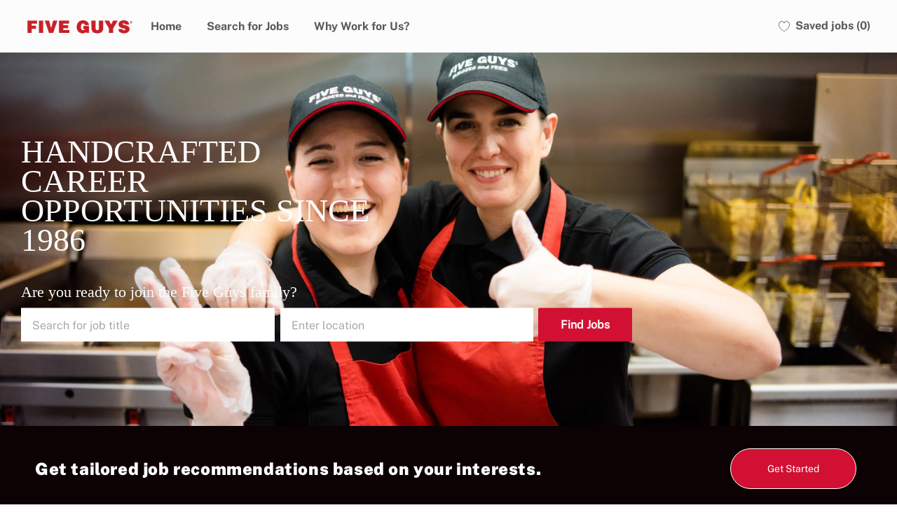

--- FILE ---
content_type: text/css
request_url: https://cdn.phenompeople.com/CareerConnectResources/caas/global/audiences/FGFFGKUS/css/audiences-css-1686911329909.js
body_size: 2071
content:
var phApp = phApp || {};phApp.brandVariables={"variables":":root{--dark-color-light:#A3A3A3;--header-block-bottom-space-mobile:20px;--heading-font-size-h3:23px;--button-secondary-border-color:var(--brand-color-primary);--button-plain-border-color:var(--brand-color-primary);--heading-font-size-h4:21px;--heading-font-size-h5:18px;--heading-font-size-h6:14px;--font-family-primary-bold:Helvetica-Bold;--twitter-brand-color:#1EA0F2;--heading-font-size-h1:44px;--heading-font-size-h2:28px;--text-font-size-level-eight-line-height:20px;--white:#ffffff;--button-default-hover-background:none;--text-font-size-level-seven:1rem;--screen-tablet:768px;--button-secondary-box-shadow:none;--text-font-size-level-four-line-height:36px;--gray-light:#F9F9F9;--button-primary-bg-hover-color:#c52d3e;--dark-color:#595959;--heading-font-family-h1:HelveticaRegular;--button-plain-width:auto;--input-placeholder-color:#9b9b9b;--widget-space-md:78px;--button-small-font-size:0.875rem;--button-primary-bg-color:var(--brand-color-primary);--text-font-size-level-seven-line-height:24px;--space-xs:4px;--link-text-option:none;--heading-font-family-h3:HelveticaRegular;--heading-textoption-h3:none;--heading-font-family-h2:HelveticaRegular;--heading-textoption-h2:none;--heading-font-family-h5:HelveticaRegular;--heading-textoption-h1:none;--heading-font-family-h4:HelveticaRegular;--button-small-border-radius:0px;--heading-font-family-h6:HelveticaRegular;--link-font-family:HelveticaRegular;--heading-textoption-h6:none;--button-regular-height:48px;--heading-textoption-h5:none;--heading-textoption-h4:none;--checkbox-border-color:#9b9b9b;--text-font-size-level-one:3.25rem;--link-font-weight:inherit;--widget-bottom-space-sm:58px;--screen-lg-min:1280px;--header-block-heading-subheading-between-space:4px;--button-plain-border-radius:24px;--button-small-height:44px;--button-plain-bg-transperancy:1;--button-secondary-bg-color:transparent;--button-primary-font-color:#ffffff;--header-block-bottom-space-tab:40px;--button-plain-hover-background:none;--screen-xs:320px;--heading-font-weight-h6:inherit;--widget-space-lg:88px;--text-font-size-level-two:2rem;--button-default-border-radius:34px;--heading-font-weight-h2:inherit;--heading-font-weight-h3:inherit;--button-plain-text-alignment:center;--grid-container-xsmall:96%;--heading-font-weight-h4:inherit;--heading-font-weight-h5:inherit;--button-primary-font-hover-color:#ffffff;--button-plain-box-shadow:none;--checkbox-fill-color:#d21033;--heading-font-weight-h1:inherit;--button-secondary-bg-hover-transperancy:0.8;--button-secondary-border-hover-color:#c52d3e;--facebook-brand-color:#3B5998;--error-border-color:#ff8476;--heading-font-color-h2:var(--darkar);--button-plain-font-size:14px;--heading-font-color-h1:var(--dark-color);--font-family-default-bold:Helvetica-Bold;--heading-font-color-h6:var(--dark-color);--button-default-bg-transperancy:1;--heading-font-color-h5:var(--dark-color);--heading-font-color-h4:var(--dark-color);--printresr-brand-color:#BD081C;--heading-font-color-h3:var(--dark-color);--header-block-subheading-actionlink-between-space:20px;--screen-phone:320px;--heading-line-height-h3:1.6;--button-secondary-font-weight:normal;--input-border-color:#E7E7E7;--heading-line-height-h2:1.6;--heading-line-height-h1:1.4;--button-regular-line-height:24px;--heading-line-height-h6:1.6;--googleplus-brand-color:#dd4b39;--heading-line-height-h5:1.6;--heading-line-height-h4:1.6;--link-font-size:14px;--text-font-size-level-six-line-height:28px;--button-default-font-hover-color:#ffffff;--component-level-heading-gradient-enable:false;--button-secondary-hover-box-shadow:none;--text-font-size-level-two-line-height:44px;--button-primary-capitalize:none;--brand-color-secondary:#f7f7f7;--button-small-font-wight:normal;--linkedin-brand-color:#0077B5;--button-secondary-font-color:var(--brand-color-primary);--button-plain-font-hover-color:var(--gray-light);--button-plain-border-hover-color:var(--brand-color-primary);--font-families:'Helvetica-Light' 'Helvetica-Light','HelveticaRegular' 'HelveticaRegular','helveticasemibold' 'helveticasemibold','Helvetica-Bold' 'Helvetica-Bold','FG Tekton Bold' 'FG Tekton Bold','FG Helvetica Black' 'FG Helvetica Black','FG helvetica light' 'FG helvetica light','Helvetica_black_font' 'Helvetica_black_font','HelveticaLTPro-Roman' 'HelveticaLTPro-Roman';--link-hover-font-color:#c52d3e;--grid-container-max:1440px;--button-plain-bg-hover-transperancy:1;--button-secondary-font-family:HelveticaRegular;--instagram-brand-color:#E4405f;--screen-desktop:1025px;--button-primary-border-hover-color:#c52d3e;--button-default-bg-color:#ffffff;--button-primary-border-radius:24px;--button-primary-hover-background:none;--button-secondary-border-radius:24px;--space-lg:16px;--grid-container-small:96%;--button-plain-capitalize:none;--container-md:992px;--screen-sm:768px;--button-primary-border-color:var(--brand-color-primary);--button-secondary-font-hover-color:#ffffff;--link-text-decoration:none;--font-family-secondary-semilight:Helvetica-Light;--button-small-line-height:20px;--button-plain-background:none;--link-line-height:1.4;--space-md:12px;--button-primary-bg-transperancy:1;--button-regular-font-size:1rem;--button-plain-hover-box-shadow:none;--button-primary-text-option:none;--button-secondary-width:auto;--button-default-font-family:HelveticaRegular;--grid-gutter-width:16px;--gray-lighter:#FCFCFC;--font-family-primary-semilight:Helvetica-Light;--button-primary-box-shadow:none;--link-font-color:var(--brand-color-primary);--widget-space-xs:38px;--button-secondary-hover-background:none;--button-default-background:none;--container-lg:1244px;--accessibility-outline-width:2px;--button-secondary-transition:none;--widget-level-header-block-alignment:center;--button-default-capitalize:none;--jd-page-widget-level-header-block-alignment:left;--link-active-font-color:#d21033;--grid-container-large:1244px;--screen-xs-min:320px;--text-font-size-level-three-line-height:40px;--border-color-default:#EBEBEB;--screen-lg-desktop:1280px;--button-primary-text-alignment:center;--button-large-border-radius:2px;--button-plain-bg-hover-color:var(--brand-color-primary);--font-family-secondary-regular:HelveticaRegular;--widget-space-sm:58px;--container-sm:96%;--widget-bottom-space-md:78px;--text-font-size-level-one-line-height:64px;--font-family-default-semibold:helveticasemibold;--button-default-border-hover-color:var(--brand-color-primary);--widget-level-heading-gradient-enable:false;--body-text-color:#323232;--button-default-border-color:var(--brand-color-primary);--brand-color-primary:#d21033;--button-primary-font-size:14px;--button-large-height:56px;--button-secondary-background:none;--button-default-bg-hover-transperancy:1;--accessibility-outline-style:dotted;--button-primary-height:51px;--button-plain-transition:none;--button-plain-bg-color:var(--gray-light);--button-plain-text-option:none;--button-default-hover-box-shadow:none;--text-font-size-level-five-line-height:32px;--button-primary-background:none;--input-background-color:#ffffff;--button-default-font-weight:normal;--border-color-light:#E7E7E7;--button-default-box-shadow:none;--button-large-line-height:24px;--button-plain-height:48px;--widget-level-subheading-gradient-enable:false;--black:#000000;--button-primary-font-weight:normal;--widget-bottom-space-lg:88px;--bg-color-white:#ffffff;--link-hover-text-decoration:none;--gray-color:#E7E7E7;--body-bg:#ffffff;--text-font-size-level-five:1.25rem;--screen-md:1025px;--button-secondary-text-alignment:center;--accessibility-focus-color:#000000;--grid-container-medium:992px;--button-primary-width:auto;--header-block-bottom-space:40px;--xing-brand-color:#026466;--button-large-font-size:1rem;--button-default-transition:none;--button-primary-hover-box-shadow:none;--vk-brand-color:#4a76a8;--button-secondary-bg-transperancy:1;--font-family-default-regular:HelveticaRegular;--button-secondary-bg-hover-color:#c52d3e;--font-family-default-semilight:Helvetica-Light;--font-family-secondary-bold:Helvetica-Bold;--brand-color-error:#d21033;--heading-captitalize-h3:none;--heading-captitalize-h2:none;--gray-darkar:#EBEBEB;--heading-captitalize-h1:none;--accessibility-outline-offset:2px;--button-default-bg-hover-color:var(--brand-color-primary);--heading-captitalize-h6:none;--heading-captitalize-h5:none;--button-secondary-text-option:none;--error-bg-color:#fdebea;--heading-captitalize-h4:none;--button-plain-font-family:HelveticaRegular;--font-family-primary-regular:HelveticaRegular;--button-regular-font-wight:normal;--button-secondary-font-size:14px;--weibo-brand-color:#df2029;--button-secondary-height:48px;--button-primary-transition:none;--text-font-size-level-six:1.125rem;--button-primary-font-family:HelveticaRegular;--dark-color-lighter:#8F8F8F;--default-line-height:1.875;--darkar:#323232;--button-default-text-alignment:center;--button-default-font-color:var(--brand-color-primary);--error-text-color:#d21033;--font-family-primary-semibold:helveticasemibold;--link-capitalize:none;--text-font-size-default:16px;--button-secondary-capitalize:none;--button-default-width:auto;--font-family-secondary-semibold:helveticasemibold;--text-font-size-level-three:1.75rem;--space-sm:8px;--text-font-size-level-eight:0.875rem;--glassdoor-brand-color:#008000;--button-plain-font-weight:normal;--screen-lg:1280px;--button-default-font-size:14px;--text-font-size-level-four:1.5rem;--body-transperancy:100%;--button-default-text-option:none;--button-plain-font-color:var(--brand-color-primary);--widget-bottom-space-xs:38px;--button-primary-bg-hover-transperancy:1;--button-default-height:48px;--button-large-font-wight:bold;--button-regular-border-radius:2px;--screen-md-min:1025px;--screen-sm-min:768px; }"}

--- FILE ---
content_type: text/css
request_url: https://cdn.phenompeople.com/CareerConnectResources/caas/global/audiences/FGFFGKUS/css/audiences-css-1686911329909.js
body_size: 2069
content:
var phApp = phApp || {};phApp.brandVariables={"variables":":root{--dark-color-light:#A3A3A3;--header-block-bottom-space-mobile:20px;--heading-font-size-h3:23px;--button-secondary-border-color:var(--brand-color-primary);--button-plain-border-color:var(--brand-color-primary);--heading-font-size-h4:21px;--heading-font-size-h5:18px;--heading-font-size-h6:14px;--font-family-primary-bold:Helvetica-Bold;--twitter-brand-color:#1EA0F2;--heading-font-size-h1:44px;--heading-font-size-h2:28px;--text-font-size-level-eight-line-height:20px;--white:#ffffff;--button-default-hover-background:none;--text-font-size-level-seven:1rem;--screen-tablet:768px;--button-secondary-box-shadow:none;--text-font-size-level-four-line-height:36px;--gray-light:#F9F9F9;--button-primary-bg-hover-color:#c52d3e;--dark-color:#595959;--heading-font-family-h1:HelveticaRegular;--button-plain-width:auto;--input-placeholder-color:#9b9b9b;--widget-space-md:78px;--button-small-font-size:0.875rem;--button-primary-bg-color:var(--brand-color-primary);--text-font-size-level-seven-line-height:24px;--space-xs:4px;--link-text-option:none;--heading-font-family-h3:HelveticaRegular;--heading-textoption-h3:none;--heading-font-family-h2:HelveticaRegular;--heading-textoption-h2:none;--heading-font-family-h5:HelveticaRegular;--heading-textoption-h1:none;--heading-font-family-h4:HelveticaRegular;--button-small-border-radius:0px;--heading-font-family-h6:HelveticaRegular;--link-font-family:HelveticaRegular;--heading-textoption-h6:none;--button-regular-height:48px;--heading-textoption-h5:none;--heading-textoption-h4:none;--checkbox-border-color:#9b9b9b;--text-font-size-level-one:3.25rem;--link-font-weight:inherit;--widget-bottom-space-sm:58px;--screen-lg-min:1280px;--header-block-heading-subheading-between-space:4px;--button-plain-border-radius:24px;--button-small-height:44px;--button-plain-bg-transperancy:1;--button-secondary-bg-color:transparent;--button-primary-font-color:#ffffff;--header-block-bottom-space-tab:40px;--button-plain-hover-background:none;--screen-xs:320px;--heading-font-weight-h6:inherit;--widget-space-lg:88px;--text-font-size-level-two:2rem;--button-default-border-radius:34px;--heading-font-weight-h2:inherit;--heading-font-weight-h3:inherit;--button-plain-text-alignment:center;--grid-container-xsmall:96%;--heading-font-weight-h4:inherit;--heading-font-weight-h5:inherit;--button-primary-font-hover-color:#ffffff;--button-plain-box-shadow:none;--checkbox-fill-color:#d21033;--heading-font-weight-h1:inherit;--button-secondary-bg-hover-transperancy:0.8;--button-secondary-border-hover-color:#c52d3e;--facebook-brand-color:#3B5998;--error-border-color:#ff8476;--heading-font-color-h2:var(--darkar);--button-plain-font-size:14px;--heading-font-color-h1:var(--dark-color);--font-family-default-bold:Helvetica-Bold;--heading-font-color-h6:var(--dark-color);--button-default-bg-transperancy:1;--heading-font-color-h5:var(--dark-color);--heading-font-color-h4:var(--dark-color);--printresr-brand-color:#BD081C;--heading-font-color-h3:var(--dark-color);--header-block-subheading-actionlink-between-space:20px;--screen-phone:320px;--heading-line-height-h3:1.6;--button-secondary-font-weight:normal;--input-border-color:#E7E7E7;--heading-line-height-h2:1.6;--heading-line-height-h1:1.4;--button-regular-line-height:24px;--heading-line-height-h6:1.6;--googleplus-brand-color:#dd4b39;--heading-line-height-h5:1.6;--heading-line-height-h4:1.6;--link-font-size:14px;--text-font-size-level-six-line-height:28px;--button-default-font-hover-color:#ffffff;--component-level-heading-gradient-enable:false;--button-secondary-hover-box-shadow:none;--text-font-size-level-two-line-height:44px;--button-primary-capitalize:none;--brand-color-secondary:#f7f7f7;--button-small-font-wight:normal;--linkedin-brand-color:#0077B5;--button-secondary-font-color:var(--brand-color-primary);--button-plain-font-hover-color:var(--gray-light);--button-plain-border-hover-color:var(--brand-color-primary);--font-families:'Helvetica-Light' 'Helvetica-Light','HelveticaRegular' 'HelveticaRegular','helveticasemibold' 'helveticasemibold','Helvetica-Bold' 'Helvetica-Bold','FG Tekton Bold' 'FG Tekton Bold','FG Helvetica Black' 'FG Helvetica Black','FG helvetica light' 'FG helvetica light','Helvetica_black_font' 'Helvetica_black_font','HelveticaLTPro-Roman' 'HelveticaLTPro-Roman';--link-hover-font-color:#c52d3e;--grid-container-max:1440px;--button-plain-bg-hover-transperancy:1;--button-secondary-font-family:HelveticaRegular;--instagram-brand-color:#E4405f;--screen-desktop:1025px;--button-primary-border-hover-color:#c52d3e;--button-default-bg-color:#ffffff;--button-primary-border-radius:24px;--button-primary-hover-background:none;--button-secondary-border-radius:24px;--space-lg:16px;--grid-container-small:96%;--button-plain-capitalize:none;--container-md:992px;--screen-sm:768px;--button-primary-border-color:var(--brand-color-primary);--button-secondary-font-hover-color:#ffffff;--link-text-decoration:none;--font-family-secondary-semilight:Helvetica-Light;--button-small-line-height:20px;--button-plain-background:none;--link-line-height:1.4;--space-md:12px;--button-primary-bg-transperancy:1;--button-regular-font-size:1rem;--button-plain-hover-box-shadow:none;--button-primary-text-option:none;--button-secondary-width:auto;--button-default-font-family:HelveticaRegular;--grid-gutter-width:16px;--gray-lighter:#FCFCFC;--font-family-primary-semilight:Helvetica-Light;--button-primary-box-shadow:none;--link-font-color:var(--brand-color-primary);--widget-space-xs:38px;--button-secondary-hover-background:none;--button-default-background:none;--container-lg:1244px;--accessibility-outline-width:2px;--button-secondary-transition:none;--widget-level-header-block-alignment:center;--button-default-capitalize:none;--jd-page-widget-level-header-block-alignment:left;--link-active-font-color:#d21033;--grid-container-large:1244px;--screen-xs-min:320px;--text-font-size-level-three-line-height:40px;--border-color-default:#EBEBEB;--screen-lg-desktop:1280px;--button-primary-text-alignment:center;--button-large-border-radius:2px;--button-plain-bg-hover-color:var(--brand-color-primary);--font-family-secondary-regular:HelveticaRegular;--widget-space-sm:58px;--container-sm:96%;--widget-bottom-space-md:78px;--text-font-size-level-one-line-height:64px;--font-family-default-semibold:helveticasemibold;--button-default-border-hover-color:var(--brand-color-primary);--widget-level-heading-gradient-enable:false;--body-text-color:#323232;--button-default-border-color:var(--brand-color-primary);--brand-color-primary:#d21033;--button-primary-font-size:14px;--button-large-height:56px;--button-secondary-background:none;--button-default-bg-hover-transperancy:1;--accessibility-outline-style:dotted;--button-primary-height:51px;--button-plain-transition:none;--button-plain-bg-color:var(--gray-light);--button-plain-text-option:none;--button-default-hover-box-shadow:none;--text-font-size-level-five-line-height:32px;--button-primary-background:none;--input-background-color:#ffffff;--button-default-font-weight:normal;--border-color-light:#E7E7E7;--button-default-box-shadow:none;--button-large-line-height:24px;--button-plain-height:48px;--widget-level-subheading-gradient-enable:false;--black:#000000;--button-primary-font-weight:normal;--widget-bottom-space-lg:88px;--bg-color-white:#ffffff;--link-hover-text-decoration:none;--gray-color:#E7E7E7;--body-bg:#ffffff;--text-font-size-level-five:1.25rem;--screen-md:1025px;--button-secondary-text-alignment:center;--accessibility-focus-color:#000000;--grid-container-medium:992px;--button-primary-width:auto;--header-block-bottom-space:40px;--xing-brand-color:#026466;--button-large-font-size:1rem;--button-default-transition:none;--button-primary-hover-box-shadow:none;--vk-brand-color:#4a76a8;--button-secondary-bg-transperancy:1;--font-family-default-regular:HelveticaRegular;--button-secondary-bg-hover-color:#c52d3e;--font-family-default-semilight:Helvetica-Light;--font-family-secondary-bold:Helvetica-Bold;--brand-color-error:#d21033;--heading-captitalize-h3:none;--heading-captitalize-h2:none;--gray-darkar:#EBEBEB;--heading-captitalize-h1:none;--accessibility-outline-offset:2px;--button-default-bg-hover-color:var(--brand-color-primary);--heading-captitalize-h6:none;--heading-captitalize-h5:none;--button-secondary-text-option:none;--error-bg-color:#fdebea;--heading-captitalize-h4:none;--button-plain-font-family:HelveticaRegular;--font-family-primary-regular:HelveticaRegular;--button-regular-font-wight:normal;--button-secondary-font-size:14px;--weibo-brand-color:#df2029;--button-secondary-height:48px;--button-primary-transition:none;--text-font-size-level-six:1.125rem;--button-primary-font-family:HelveticaRegular;--dark-color-lighter:#8F8F8F;--default-line-height:1.875;--darkar:#323232;--button-default-text-alignment:center;--button-default-font-color:var(--brand-color-primary);--error-text-color:#d21033;--font-family-primary-semibold:helveticasemibold;--link-capitalize:none;--text-font-size-default:16px;--button-secondary-capitalize:none;--button-default-width:auto;--font-family-secondary-semibold:helveticasemibold;--text-font-size-level-three:1.75rem;--space-sm:8px;--text-font-size-level-eight:0.875rem;--glassdoor-brand-color:#008000;--button-plain-font-weight:normal;--screen-lg:1280px;--button-default-font-size:14px;--text-font-size-level-four:1.5rem;--body-transperancy:100%;--button-default-text-option:none;--button-plain-font-color:var(--brand-color-primary);--widget-bottom-space-xs:38px;--button-primary-bg-hover-transperancy:1;--button-default-height:48px;--button-large-font-wight:bold;--button-regular-border-radius:2px;--screen-md-min:1025px;--screen-sm-min:768px; }"}

--- FILE ---
content_type: application/javascript
request_url: https://cdn.phenompeople.com/CareerConnectResources/FGFFGKUS/en_us/desktop/page18/caas-platform/page-views-1767904299084.js
body_size: 21791
content:
var phApp = phApp || {}; 
phApp.ddo = phApp.ddo || {}; phApp.ddo.caasPageViews = {"data":{"views":{"c334dcfbff0255b34a0267fe03465a90":{"widgetTag":"pcs-content-v1","view":"pcs-paragraph-cc-view1-option1","theme":"theme1","html":"<div class=\"ph-component-cntr ph-widget-box\" ph-alias=\"block1\" data-ph-content-id=\"hhnS3nBC\"\n    data-ph-component-name=\"widget-container\" v-pcs-settings-block=\"settings['widget-container']\">\n    <div class=\"inner-container\" data-ph-component-name=\"inner-container\" v-pcs-settings-block=\"settings['inner-container']\">\n        <div class=\"ph-container-content-block\" v-if=\"block1 && block1.list && block1.list.length\">\n            <div class=\"ph-card-container stackable \" data-ph-component-name=\"card-container\" v-pcs-settings-block=\"settings && settings['card-container']\">\n                <div class=\"ph-card\" v-for=\"(eachCard, index) of block1 && block1.list\" data-repeatable=\"list\" data-ph-component-name=\"card\"\n                    v-pcs-settings-block=\"settings && settings.list && settings.list[index] && settings.list[index]['card']\"\n                    data-ph-cardg-block-alinment=\"v\">\n                    <pcs-card-v1 data-ph-widget-id=\"2bc6832862ef07b7e1292b2cd5b0492f\" v-bind:ctx=\"eachCard\" v-bind:sctx=\"settings.list && (settings.list[index] || settings.list[0])\" view=\"pcs-paragraph-cc-view1\" data-ph-component-name=\"card-block\" data-ph-card-name=\"pcs-paragraph-cc-view1\"></pcs-card-v1>\n                </div>\n            </div>\n        </div>\n    </div>\n</div>"},"2bc6832862ef07b7e1292b2cd5b0492f":{"widgetTag":"pcs-card-v1","view":"pcs-paragraph-cc-view1","theme":"default","html":"<div class=\"ph-paragraph-cc-view1 ph-card-block\" v-pcs-settings-block=\"sctx && sctx['card-block']\">\n    <div class=\"ph-row\" ph-row-num=\"1\" v-pcs-settings-block=\"sctx && sctx['card-block-row']\">\n        <div class=\"ph-col-12\" ph-col-num=\"1\">\n            <div class=\"content\" ph-card-block-num=\"1\">\n                <pcs-component-v1 data-ph-widget-id=\"d7395d51484cd692b9eff5d54940ac4b\" v-bind:cfield=\"'description'\" v-bind:cmpid=\"'description1'\" view=\"description\" v-bind:ctx=\"ctx && ctx.description\" v-bind:sctx=\"sctx && (sctx['description1'] || sctx['description'])\"></pcs-component-v1>\n            </div>\n        </div>\n    </div>\n</div>"},"d7395d51484cd692b9eff5d54940ac4b":{"widgetTag":"pcs-component-v1","view":"description","theme":"default","html":"<div data-ph-component-name=\"description\" v-bind:data-pcs-cmpid=\"cmpid || 'description1'\" class=\"description\" v-if=\"ctx\" v-pcs-settings-block=\"sctx\">\n    <span v-bind:data-pcs-cfield=\"cfield\" class=\"ph-field description-block\" v-html=\"ctx\">\n    </span>\n</div>"},"a0eed55411fc833cb94a38f266fb4ec2":{"widgetTag":"pcs-footer-v1","view":"default","theme":"default","html":"<footer role=\"contentinfo\" ph-alias=\"block1\" data-ph-content-id=\"\" data-ph-component-name=\"widget-container\"\r\n    v-pcs-settings-block=\"settings && settings['widget-container']\">\r\n\r\n    <div class=\"pcs-navigation\" v-if=\"block1\">\r\n        <div class=\"footer-top-block\" data-ph-component-name=\"footer-top-block\"\r\n            v-pcs-settings-block=\"settings && settings['footer-top-block']\">\r\n            <div class=\"container\" v-pcs-settings-block=\"settings && settings['footer-top-menu-list1']\"\r\n                data-pcs-cmpid=\"footer-top-menu-list1\" data-ph-component-name=\"footer-top-menu-list\">\r\n                <!-- Career site cookie settings -->\r\n                <!-- pcs-content-v1.pcs-gdpr-cookie-settings.default.default -->\r\n                <pcs-widget data-ph-widget-id=\"6ade246717e18d8e5710a55a9ce9d356\" instance-id=\"oqfeww\">\r\n                </pcs-widget>\r\n            </div>\r\n        </div>\r\n        <div class=\"footer-mid-block\" data-ph-component-name=\"footer-mid-block\"\r\n            v-pcs-settings-block=\"settings && settings['footer-mid-block']\">\r\n            <div class=\"container\">\r\n                <div class=\"top-block row\">\r\n                    <div class=\"footer-logo\">\r\n                            <!-- footer logo -->\r\n                            <!-- Pcs-Content-V1.Pcs-Header-Logo-Default.Default -->\r\n                            <div data-ph-component-name=\"footer-logo-block\">\r\n                                <pcs-widget data-ph-widget-id=\"3eb8969422a44b7afa36e69ef18a74c2\"\r\n                                    instance-id=\"322w1qlogo\">\r\n                                </pcs-widget>\r\n                            </div>\r\n\r\n\r\n                            <!-- footer address  -->\r\n                            <div class=\"footer-address-block\" v-if=\"block1.address\" data-ph-component-name=\"footer-address-block\" v-pcs-settings-block=\"settings && settings['footer-address-block']\">\r\n                                <div class=\"footer-address-text-block\" v-html=\"block1.address\">\r\n                                </div>\r\n                            </div>\r\n                    </div>\r\n\r\n                    <!-- footer link blocks  -->\r\n                    <div class=\"footer-menu-container\" data-ph-component-name=\"footer-middle-menu-list\"\r\n                        v-pcs-settings-block=\"settings && settings['footer-middle-menu-list2']\"\r\n                        data-pcs-cmpid=\"footer-middle-menu-list2\">\r\n                        <pcs-widget data-ph-widget-id=\"6a0e8fb8f52955bdaedc8b3c3d3a8b4f\" instance-id=\"afihwf\">\r\n                        </pcs-widget>\r\n                    </div>\r\n                </div>\r\n\r\n                <!-- social icons  -->\r\n                <!-- pcs-content-v1.pcs-social-icon.default -->\r\n                <div class=\"social-icons\" data-ph-component-name=\"footer-social-icons\"\r\n                    v-pcs-settings-block=\"settings && settings['footer-social-icons']\">\r\n                    <pcs-widget data-ph-widget-id=\"68febf661e984175a8b989a098f9f4db\" instance-id=\"fhwffw\">\r\n                    </pcs-widget>\r\n                </div>\r\n            </div>\r\n        </div>\r\n        <!-- divider widget  -->\r\n        <div class=\"container\">\r\n        <div class=\"divider-cntr\" data-ph-component-name=\"divider-container\"\r\n            v-pcs-settings-block=\"settings && settings['divider-container']\">\r\n            <pcs-component-v1 data-ph-widget-id=\"34c474c748a2deabf9d5ef15463d3daf\" view=\"divider\" v-bind:ctx=\"ctx\"\r\n                v-bind:cmpid=\"'divider1'\" v-bind:sctx=\"settings && (settings['divider1'] || settings['divider'])\">\r\n            </pcs-component-v1>\r\n        </div>\r\n        </div>\r\n    </div>\r\n\r\n        <!-- copy right block  -->\r\n        <div class=\"footer-bottom-block\" data-ph-component-name=\"footer-bottom-block\"\r\n            v-pcs-settings-block=\"settings && settings['footer-bottom-block']\">\r\n            <div class=\"container\">\r\n                <div class=\"footer-bottom-inner-block\">\r\n                    <div class=\"footer-copy-right-content\" data-ph-component-name=\"footer-copy-right\" v-pcs-settings-block=\"settings && settings['footer-copy-right']\">\r\n                        <span class=\"copyright-text\" v-if=\"block1.copyrightText\" v-html=\"block1.copyrightText\"></span>\r\n                    </div>\r\n\r\n                    <div class=\"footer-bottom-menu-list\" data-ph-component-name=\"footer-bottom-menu-list\"\r\n                        v-pcs-settings-block=\"settings && settings['header-menu-list3']\"\r\n                        data-pcs-cmpid=\"header-menu-list3\">\r\n                        <!-- privacy policy | tos -->\r\n                        <!-- pcs-menu-list-v1.view2.default -->\r\n                        <pcs-widget data-ph-widget-id=\"795e2b583637945971cb69dc63b48d48\" instance-id=\"orewef\">\r\n                        </pcs-widget>\r\n                    </div>\r\n                </div>\r\n            </div>\r\n        </div>\r\n\r\n    </div>\r\n\r\n</footer>"},"6ade246717e18d8e5710a55a9ce9d356":{"widgetTag":"pcs-content-v1","view":"pcs-gdpr-cookie-settings","theme":"default","html":"<div class=\"phs-widget-block-area ph-widget-box\" ph-alias=\"block1\" data-ph-content-id=\"\">\r\n    <ul v-if=\"block1 && block1.list && block1.list.length\" class=\"main-nav nav-list-item-container\" v-bind:role=\"block1.list.length > 1 ? 'list': false\" :set=\"mset = []\">\r\n        <li v-for=\"(eachList, index) of block1.list\" data-ph-component-name=\"menu-item\"\r\n            v-bind:role=\"block1.list.length > 1 ? 'listitem': false\"\r\n            v-pcs-settings-block=\"(settings && settings.list && (settings.list[index] || settings.list[0])|| {})['menu-item']\"\r\n            v-bind:set=\"mset[index] = (settings && settings.list && (settings.list[index] || settings.list[0]))\">\r\n\r\n            <pcs-component-v1 data-ph-widget-id=\"ca0764cda79f7725b0980ae5545a608d\" view=\"primary-action-link\"\r\n                v-bind:ctx=\"eachList && eachList.actionLink\" v-bind:ctx=\"ctx\"\r\n                v-bind:sctx=\"mset[index] && (mset[index]['primary-action-link1'])\"></pcs-component-v1>\r\n\r\n        </li>\r\n    </ul>\r\n</div>"},"ca0764cda79f7725b0980ae5545a608d":{"widgetTag":"pcs-component-v1","view":"primary-action-link","theme":"default","html":"<div class=\"link\" data-ph-component-name=\"primary-action-link\" v-bind:data-pcs-cmpid=\"cmpid || 'primary-action-link1'\"\r\n    v-pcs-settings-block=\"sctx\" v-bind:data-pcs-cfield=\"cfield\" data-ph-at-id=\"action-default-link\"\r\n    v-show=\"ctx && ctx.text\">\r\n\r\n\r\n    <a class=\"action-link\" v-pcs-link-anchor=\"ctx\" v-pcs-href=\"(ctx || 'javascript:void(0)')\"\r\n        v-bind:target=\"ctx && ctx.target\"\r\n        v-bind:aria-label=\"(ctx && ctx.ariaLabel) && ( (ctx && ctx.ariaLabel) + ( (uictx) ? ((uictx && uictx.heading && (' ' + uictx.heading)) || (uictx && uictx.label && (' ' + uictx.label) ))  :  '' ) )\"\r\n        v-bind:aria-hidden=\"ctx && ctx.text ? false : true\" v-pcs-track=\"'static_content_click'\">\r\n        <i v-bind:class=\"['icon', (sctx && sctx.custom && sctx.custom.iconNameLeft || 'icon-left-arrow')]\"\r\n            aria-hidden=\"true\" v-if=\"sctx && sctx.custom && sctx.custom.position == 'before'\"></i>\r\n\r\n        <span class=\"ph-field ph-field-text\" v-html=\"ctx && ctx.text\"></span>\r\n\r\n        <i v-bind:class=\"['icon', (sctx && sctx.custom && sctx.custom.iconNameRight || 'icon-arrow-right')]\"\r\n            aria-hidden=\"true\" v-if=\"sctx && sctx.custom && sctx.custom.position == 'after'\"></i>\r\n\r\n    </a>\r\n</div>"},"3eb8969422a44b7afa36e69ef18a74c2":{"widgetTag":"pcs-content-v1","view":"pcs-header-logo-default","theme":"default","html":"<div data-ph-content-id=\"XdXdeGun\" ph-alias=\"block1\">\r\n    <a v-pcs-track=\"'logo_click'\" v-if=\"block1\" v-bind:href=\"block1.logoLink && block1.logoLink.href\" class=\"pcs-logo\"\r\n        v-bind:aria-label=\"block1.logoLink && block1.logoLink.ariaLabel\" data-ph-component-name=\"logo-container\"\r\n        v-pcs-settings-block=\"settings && settings['logo-container']\" data-ph-tevent-attr-trait62=\"logo\"\r\n        v-bind:target=\"block1.logoLink && block1.logoLink.target\">\r\n        <pcs-component-v1 data-ph-widget-id=\"ab2cdbfbd62eb548dc07bbe5816f1368\" view=\"primary-image\"\r\n            v-bind:ctx=\"block1.logoImage\" v-bind:sctx=\"settings && settings['primary-image1']\"\r\n            v-bind:cfield=\"'logoImage'\" v-bind:cmpid=\"'primary-image1'\"></pcs-component-v1>\r\n    </a>\r\n</div>"},"ab2cdbfbd62eb548dc07bbe5816f1368":{"widgetTag":"pcs-component-v1","view":"primary-image","theme":"default","html":"<figure class=\"image\" v-bind:data-pcs-cfield=\"cfield\" v-if=\"ctx && ctx.src\">\r\n    <div data-ph-component-name=\"primary-image\" v-bind:data-pcs-cmpid=\"cmpid || 'primary-image1'\" class=\"primary-image pcs-fit-cntr-image\" v-pcs-settings-block=\"sctx\" v-pcs-object-fit=\"sctx && sctx.custom && sctx.custom.objectFit\">\r\n        <img v-bind:src=\"ctx && ctx.src\" v-bind:alt=\"ctx && ctx.alt || ''\" />\r\n    </div>\r\n</figure>"},"6a0e8fb8f52955bdaedc8b3c3d3a8b4f":{"widgetTag":"pcs-menu-list-v1","view":"view1","theme":"default","html":"<div class=\"phs-widget-block-area ph-widget-box\" ph-alias=\"block1\" data-ph-content-id=\"\">\r\n    <div class=\"footer-menu\">\r\n        <ul class=\"main-nav nav-list-item-container\" role=\"presentation\" v-if=\"block1 && block1.menuBlock\" :set=\"mset = []\" \r\n        data-ph-component-name=\"menu-item-list\" v-pcs-settings-block=\"settings && settings['menu-item-list']\" >\r\n            <li class=\"footer-menu-block\" v-for=\"(eachNavItem, index) of block1.menuBlock\" v-bind:role=\"block1.menuBlock.length > 1 ? 'listitem': false\" \r\n                v-bind:class=\"[!(eachNavItem && eachNavItem.link) && (eachNavItem && eachNavItem.folderItems) ? 'main-nav-item drop-down nav-list-items ph-has-submenu' :'main-nav-item']\"\r\n                data-ph-component-name=\"menu-item\" v-bind:set=\"mset[index] = (settings && settings.list && (settings.list[index] || settings.list[0]))\"\r\n                v-pcs-settings-block=\"(settings && settings.list && (settings.list[index] || settings.list[0])|| {})['menu-item']\">\r\n               \r\n                <a v-if=\"eachNavItem && eachNavItem.link\" v-bind:data-ph-tevent-attr-trait62=\"eachNavItem.link.text\"\r\n                    v-pcs-href=\"eachNavItem.link\" v-bind:target=\"eachNavItem.link.target\"\r\n                    v-html=\"eachNavItem.link.text\" v-pcs-track=\"'footer_menu_click'\"\r\n                    data-ph-component-name=\"menu-item-link\" v-pcs-settings-block=\"mset[index] && mset[index]['menu-item-link']\"> </a>\r\n               \r\n                <h2 v-if=\"!(eachNavItem && eachNavItem.link) && (eachNavItem && eachNavItem.folderItems)\" v-html=\"eachNavItem.folderName\"\r\n                    class=\"footerHeading\"></h2>\r\n                <ul class=\"sub-navigation sub-menu\" data-ph-component-name=\"sub-menu-item\" v-bind:role=\"(eachNavItem && eachNavItem.folderItems).length > 1 ? 'list': false\"\r\n                    v-pcs-settings-block=\"mset[index] && mset[index]['sub-menu-item']\"\r\n                    v-if=\"!(eachNavItem && eachNavItem.link) && (eachNavItem && eachNavItem.folderItems)\">\r\n                    <li v-for=\"(eachSubNav, cIndex) of eachNavItem && (eachNavItem && eachNavItem.folderItems)\" v-bind:role=\"(eachNavItem && eachNavItem.folderItems).length > 1 ? 'listitem': false\">\r\n                        <a v-if=\"eachSubNav && eachSubNav.link\" v-pcs-track=\"'footer_menu_click'\"\r\n                            v-pcs-href=\"eachSubNav.link\" v-bind:target=\"eachSubNav.link.target\"\r\n                            v-bind:data-ph-tevent-attr-trait62=\"eachSubNav.link.text\" v-html=\"eachSubNav.link.text\"\r\n                            data-ph-component-name=\"menu-item-link\" v-on:blur=\"handleBlur($event)\"\r\n                            v-pcs-settings-block=\"mset[index] && mset[index]['menu-item-link']\"></a>\r\n                    </li>\r\n                </ul>\r\n            </li>\r\n        </ul>\r\n    </div>\r\n</div>"},"68febf661e984175a8b989a098f9f4db":{"widgetTag":"pcs-content-v1","view":"pcs-social-icon-default","theme":"default","html":"<div class=\"phs-widget-block-area ph-widget-box\" ph-alias=\"block1\" data-ph-content-id=\"\">\n    <div class=\"sr-only\"><h2>follow us</h2></div>\n      <ul v-if=\"block1 && block1.list && block1.list.length \" v-bind:role=\"block1.list.length > 1 ? 'list': block1.list.length == 1 ? 'presentation' : false\" class=\"nav-list-item-container\" :set=\"mset = []\">\n          <li v-bind:role=\"block1.list.length > 1 ? 'listitem': false\" v-for=\"(eachList, index) of block1.list\" :set=\"mset[index] = (settings && settings.list && settings.list[index])\">\n              <a v-if=\"eachList && eachList.link\" v-bind:target=\"eachList.link.target\" v-pcs-track=\"'socialnetwork_menu_click'\" v-bind:data-ph-tevent-attr-trait213=\"eachList.link.text\" v-bind:aria-label=\"eachList.link.ariaLabel\" v-bind:href=\"eachList.link.href\"  v-pcs-href=\"eachList.link\" data-ph-component-name=\"icon-component-link\" v-pcs-settings-block=\"mset[index] && mset[index]['icon-component-link']\">\n                  <pcs-component-v1 data-widget=\"pcs-component-v1\" data-ph-widget-id=\"a23227ae1725c6fc8f45c4913f1ac049\" widget-id=\"a23227ae1725c6fc8f45c4913f1ac049\" class=\"pcs-component-v1-icon-component-default\" view=\"icon-component\" v-bind:cmpid=\"'icon-component1'\" v-bind:ctx=\"ctx && ctx.icon\" v-bind:sctx=\"(mset[index] && mset[index]['icon-component1'])\"></pcs-component-v1>\n              </a>\n          </li>\n      </ul>\n  </div>"},"a23227ae1725c6fc8f45c4913f1ac049":{"widgetTag":"pcs-component-v1","view":"icon-component","theme":"default","html":"<span data-ph-component-name=\"icon-component\" v-bind:data-pcs-cmpid=\"cmpid || 'icon-component1'\" v-if=\"sctx && sctx.custom && sctx.custom.iconName\" class=\"icon-component\" v-pcs-settings-block=\"sctx\">\n    <i v-bind:class=\"['icon', sctx.custom.iconName]\" aria-hidden=\"true\"></i>\n</span>"},"34c474c748a2deabf9d5ef15463d3daf":{"widgetTag":"pcs-component-v1","view":"divider","theme":"default","html":"<div class=\"divider\">\r\n    <div class=\"divider-block\" data-ph-component-name=\"divider\" v-bind:data-pcs-cmpid=\"cmpid || 'divider1'\" v-pcs-settings-block=\"sctx\">\r\n        <span class=\"sr-only\">Separator</span>\r\n    </div>\r\n</div>"},"795e2b583637945971cb69dc63b48d48":{"widgetTag":"pcs-menu-list-v1","view":"view2","theme":"default","html":"<div class=\"phs-widget-block-area ph-widget-box\" ph-alias=\"block1\" data-ph-content-id=\"Cx2gEmd2\">\n    <nav class=\"nav navbar-nav header-menu\" data-ph-component-name=\"menu-item-list\"  v-pcs-settings-block=\"(settings && settings['menu-item-list'])\">\n        <ul class=\"main-nav nav-list-item-container\" v-if=\"block1 && block1.menuBlock\" :set=\"mset = []\" v-bind:role=\"block1.menuBlock.length > 1 ? 'list': false\" >\n            <li v-for=\"(eachNavItem, index) of block1.menuBlock\" v-bind:class=\"[!(eachNavItem && eachNavItem.link) && eachNavItem.folderItems ? 'main-nav-item drop-down nav-list-items ph-has-submenu' :'main-nav-item']\"\n                v-bind:set=\"mset[index] = (settings && settings.list && (settings.list[index] || settings.list[0]))\"\n                data-ph-component-name=\"menu-item\" v-bind:role=\"block1.menuBlock.length > 1 ? 'listitem': false\" v-pcs-settings-block=\"(settings && settings.list && (settings.list[index] || settings.list[0])|| {})['menu-item']\">\n                <span v-if=\"eachNavItem\" aria-hidden=\"true\"></span>\n                <a v-if=\"eachNavItem && eachNavItem.link\" v-bind:data-ph-tevent-attr-trait62=\"eachNavItem.link.text\"\n                    v-bind:href=\"eachNavItem.link.href\" v-bind:target=\"eachNavItem.link.target\"\n                    v-html=\"eachNavItem.link.text\" v-pcs-track=\"'footer_menu_click'\"\n                    data-ph-component-name=\"menu-item-link\" v-pcs-settings-block=\"mset[index] && mset[index]['menu-item-link']\"> </a>\n                <button v-pcs-track=\"'footer_menu_click'\"\n                    v-if=\"!(eachNavItem && eachNavItem.link) && eachNavItem.folderItems\"\n                    v-bind:data-ph-tevent-attr-trait62=\"eachNavItem.folderName\" class=\"ph-nav-btn subnav-dropdown\"\n                    aria-expanded=\"false\">\n                    <span v-html=\"eachNavItem.folderName\"></span>\n\n                    <pcs-component-v1 class=\"arrow-down\" data-ph-widget-id=\"a23227ae1725c6fc8f45c4913f1ac049\"\n                        v-bind:cmpid=\"'icon-component1'\" view=\"icon-component\" v-bind:ctx=\"ctx && ctx.icon\"\n                        v-bind:sctx=\"mset[index] && (mset[index]['icon-component1'])\">\n                    </pcs-component-v1>\n\n                    <pcs-component-v1 class=\"arrow-up\" data-ph-widget-id=\"a23227ae1725c6fc8f45c4913f1ac049\"\n                        v-bind:cmpid=\"'icon-component2'\" view=\"icon-component\" v-bind:ctx=\"ctx && ctx.icon\"\n                        v-bind:sctx=\"mset[index] && (mset[index]['icon-component2'])\">\n                    </pcs-component-v1>\n                </button>\n                <ul class=\"sub-navigation sub-menu nav-list-item-container\" v-bind:role=\"eachNavItem.folderItems.length > 1 ? 'list': false\"\n                    v-if=\"!(eachNavItem && eachNavItem.link) && eachNavItem.folderItems\" data-ph-component-name=\"sub-navigation\">\n                    <li v-for=\"(eachSubNav, cIndex) of eachNavItem && eachNavItem.folderItems\" v-bind:role=\"eachNavItem.folderItems.length > 1 ? 'listitem': false\">\n                        <a v-if=\"eachSubNav && eachSubNav.link\" v-pcs-track=\"'footer_menu_click'\"\n                            v-bind:href=\"eachSubNav.link.href\" v-bind:target=\"eachSubNav.link.target\"\n                            v-bind:data-ph-tevent-attr-trait62=\"eachSubNav.link.text\" v-html=\"eachSubNav.link.text\"\n                            data-ph-component-name=\"menu-item-link\" v-on:blur=\"handleBlur($event)\"\n                            v-pcs-settings-block=\"mset[index] && mset[index]['menu-item-link']\"></a>\n                    </li>\n                </ul>\n            </li>\n        </ul>\n    </nav>\n</div>"},"62ac22066cd3ef6493c400c1e7fbdadd":{"widgetTag":"pcs-header-v1","view":"default","theme":"default","html":"<header ph-alias=\"block1\" data-ph-content-id=\"mkLPe5uz\">\n    <div data-ph-component-name=\"widget-container\" v-pcs-settings-block=\"settings && settings['widget-container']\"\n        class=\"ph-component-cntr\">\n        <div class=\"pcs-navigation\" v-if=\"block1\">\n            <div class=\"container\">\n                <div class=\"mobile-menu-block\" v-if=\"block1.mobileMenuButton || block1.mobileMenuCloseButton\"\n                    data-ph-component-name=\"mobile-menu-block\">\n                    <button v-bind:class=\"['mobile-menu']\" v-if=\"!showList\" v-on:click=\"toggleMenu()\"\n                        v-pcs-track=\"'menu_icon_click'\" v-bind:aria-label=\"block1.mobileMenuButton.ariaLabel\">\n\n                        <pcs-component-v1 class=\"menu-open\" data-ph-widget-id=\"a23227ae1725c6fc8f45c4913f1ac049\"\n                            v-bind:cmpid=\"'icon-component1'\" view=\"icon-component\" v-bind:ctx=\"ctx && ctx.icon\"\n                            v-bind:sctx=\"settings && (settings['icon-component1'])\">\n                        </pcs-component-v1>\n                    </button>\n                    <button v-bind:class=\"['mobile-menu','close-menu']\" v-on:click=\"toggleMenu()\"\n                        v-pcs-track=\"'menu_close_click'\" v-if=\"showList\"\n                        v-bind:aria-label=\"block1.mobileMenuCloseButton.ariaLabel\">\n\n                        <pcs-component-v1 class=\"menu-close\" data-ph-widget-id=\"a23227ae1725c6fc8f45c4913f1ac049\"\n                            v-bind:cmpid=\"'icon-component2'\" view=\"icon-component\" v-bind:ctx=\"ctx && ctx.icon\"\n                            v-bind:sctx=\"settings && (settings['icon-component2'])\">\n                        </pcs-component-v1>\n                    </button>\n                </div>\n                <div class=\"header-logo hidden-xs\" data-ph-component-name=\"header-logo-container\"\n                    v-pcs-settings-block=\"settings && settings['header-logo-container']\"\n                    v-bind:data-pcs-cmpid=\"'header-logo-container-desktop'\">\n                    <pcs-widget data-ph-widget-id=\"3eb8969422a44b7afa36e69ef18a74c2\" instance-id=\"3e2w1qlogo\"\n                        hide-on-mobile=\"true\">\n                    </pcs-widget>\n                </div>\n                <div v-bind:class=\"['nav-main-bar menu-block', showList ? 'show' : '']\"\n                    data-ph-component-name=\"header-menu-list\"\n                    v-pcs-settings-block=\"settings && settings['header-menu-list']\">\n\n                    <!-- candidate login   -->\n                    <div class=\"candidate-login\" data-ph-component-name=\"candidate-login\"\n                        v-pcs-settings-block=\"settings && settings['candidate-login']\">\n                        <pcs-widget data-ph-widget-id=\"bd9065add91521520fb019179b5dd88c\" instance-id=\"jd2mobile\"\n                            v-bind:widget-context=\"{'context':'header'}\" hide-on-desktop=\"true\">\n                        </pcs-widget>\n                    </div>\n                    <!--End candidate login -->\n\n                    <pcs-widget data-ph-widget-id=\"63401f3f3b54e84298add9bcaabba981\" instance-id=\"3e2w1qNav\">\n                    </pcs-widget>\n\n                    <!-- candidate login -->\n                    <div class=\"candidate-login-signout\" data-ph-component-name=\"candidate-login\"\n                        v-pcs-settings-block=\"settings && settings['candidate-login']\">\n                        <pcs-widget data-ph-widget-id=\"b92c3f82b1085b36efee1de491fabb3c\" instance-id=\"jd3mobile\"\n                            hide-on-desktop=\"true\">\n                        </pcs-widget>\n                    </div>\n                    <!--End candidate login -->\n                </div>\n                <div class=\"header-logo visible-xs\" data-ph-component-name=\"header-logo-container\"\n                    v-pcs-settings-block=\"settings && settings['header-logo-container']\"\n                    v-bind:data-pcs-cmpid=\"'header-logo-container-mobile'\">\n                    <pcs-widget data-ph-widget-id=\"3eb8969422a44b7afa36e69ef18a74c2\" instance-id=\"3e2w1qlogo\"\n                        hide-on-desktop=\"true\">\n                    </pcs-widget>\n                </div>\n                <ul class=\"nav-right-list\" data-ph-component-name=\"header-additional-widgets\" role=\"list\"\n                    v-pcs-settings-block=\"settings && settings['header-additional-widgets']\">\n                    <!-- addiional-widgets -->\n                    <!-- candidate login -->\n                    <li class=\"candidate-login\" role=\"listitem\">\n                        <pcs-widget class=\"additional-items\" data-ph-widget-id=\"375521552f95c84acb39a59f7362cf24\"\n                            instance-id=\"jd2w1qAdd\" v-bind:widget-context=\"{'context':'header'}\" hide-on-mobile=\"true\"\n                            data-ph-component-name=\"candidate-login\"\n                            v-pcs-settings-block=\"settings && settings['candidate-login']\">\n                        </pcs-widget>\n                    </li>\n                    <!--End candidate login -->\n\n                    <!-- language selector -->\n                    <li class=\"language-selector\" role=\"listitem\">\n                        <pcs-widget class=\"additional-items\" data-ph-widget-id=\"8022a0429495f2a36211f3980ecb4b26\"\n                            instance-id=\"sd2w1qAdd\" data-ph-component-name=\"language-selector\"\n                            v-pcs-settings-block=\"settings && settings['language-selector']\">\n                        </pcs-widget>\n                    </li>\n                    <!--End language selector -->\n\n                    <!-- jobcart count -->\n                    <li class=\"job-cart\" role=\"listitem\">\n                        <pcs-widget class=\"additional-items\" data-ph-widget-id=\"f455822dcbded1eb42fb8e98ddab4a16\"\n                            instance-id=\"3e2w1qAd\" data-ph-component-name=\"job-cart-count\"\n                            v-pcs-settings-block=\"settings && settings['job-cart-count']\">\n                        </pcs-widget>\n                    </li>\n                    <!--End jobcart count -->\n\n                    <!-- End addiional-widgets -->\n                </ul>\n            </div>\n        </div>\n    </div>\n</header>"},"bd9065add91521520fb019179b5dd88c":{"widgetTag":"pcs-candidate-login-v1","view":"default-mobile","theme":"default","html":"<div class=\"candidate-login-widget-area\" ph-alias=\"block1\" data-ph-content-id=\"F53QI495\">\n\n    <!-- Content block -->\n    <div class=\"content-block\" v-if=\"!isHeadingDisabled && block1 && block1.postSignIn && !showLoader\">\n\n        <!-- Pre Sign-in link -->\n        <a class=\"sign-in-link\" v-if=\"!isFirstTimeUser && !isLoggedIn\" v-on:click=\"handleDialogModal('signIn')\"\n            href=\"javascript:void(0)\">\n            <pcs-component-v1 data-ph-widget-id=\"a23227ae1725c6fc8f45c4913f1ac049\" v-bind:cmpid=\"'icon-component1'\"\n                view=\"icon-component\" v-bind:ctx=\"ctx && ctx.icon\"\n                v-bind:sctx=\"settings && (settings['icon-component1'])\">\n            </pcs-component-v1>\n            <span>{{block1.postSignIn.signInLink && block1.postSignIn.signInLink.text}}</span>\n        </a>\n\n        <!-- Create account link -->\n        <a class=\"create-account-link\" v-if=\"isFirstTimeUser && !isLoggedIn\" v-on:click=\"handleDialogModal('signUp')\"\n            href=\"javascript:void(0)\">\n            <pcs-component-v1 data-ph-widget-id=\"a23227ae1725c6fc8f45c4913f1ac049\" v-bind:cmpid=\"'icon-component1'\"\n                view=\"icon-component\" v-bind:ctx=\"ctx && ctx.icon\"\n                v-bind:sctx=\"settings && (settings['icon-component1'])\">\n            </pcs-component-v1>\n            <span>{{block1.postSignIn.signUpLink && block1.postSignIn.signUpLink.text}}</span>\n        </a>\n\n        <!-- Post Sign-in region -->\n        <div class=\"post-sign-in-action-area\" v-if=\"isLoggedIn\">\n            <!-- User details dropdown -->\n            <div class=\"logged-in-user\">\n\n                <!-- User details -->\n                <div class=\"user-details\" v-if=\"profileDetails.profile.firstName || profileDetails.profile.email\">\n\n                    <span class=\"user-avatar-initials fs-block\"\n                        v-if=\"profileDetails.profile.firstName || profileDetails.profile.email\" aria-hidden=\"true\">\n                        <span>{{profileDetails.profile.firstName ? profileDetails.profile.firstName.substring(0,1) :\n                                                profileDetails.profile.email.substring(0,1)}}\n                        </span>\n                    </span>\n\n\n                    <span class=\"user-avatar-icon\"\n                        v-if=\"!profileDetails.profile.firstName && !profileDetails.profile.email\">\n                        <pcs-component-v1 data-ph-widget-id=\"a23227ae1725c6fc8f45c4913f1ac049\"\n                            v-bind:cmpid=\"'icon-component2'\" view=\"icon-component\" v-bind:ctx=\"ctx && ctx.icon\"\n                            v-bind:sctx=\"settings && (settings['icon-component2'])\">\n                        </pcs-component-v1>\n                    </span>\n\n                    <ul class=\"user-detail-list\">\n                        <li class=\"user-detail-listitem cd-firstname-block fs-block\"\n                            v-if=\"profileDetails.profile.firstName\" data-ph-at-id=\"heading-text\"\n                            :title=\"profileDetails.profile.firstName + profileDetails.profile.lastName\">\n                            {{profileDetails.profile.firstName}} {{profileDetails.profile.lastName}}\n                        </li>\n                        <li class=\"user-detail-listitem cd-email-block cd-firstname-block fs-block\"\n                            v-if=\"!profileDetails.profile.firstName\" data-ph-at-id=\"heading-text\"\n                            :title=\"profileDetails.profile.email\">\n                            {{profileDetails.profile.email}}\n                        </li>\n                        <li class=\"user-detail-listitem cd-link-block fs-block\">\n                            <a v-pcs-track=\"'view_profile_click'\" data-ph-tevent-attr-trait62=\"My Profile\"\n                                :href=\"block1.postSignIn.myProfileLink && block1.postSignIn.myProfileLink.href\">\n                                {{block1.postSignIn.myProfileLink && block1.postSignIn.myProfileLink.text}}\n                            </a>\n                        </li>\n                    </ul>\n                </div>\n\n            </div>\n        </div>\n\n    </div>\n\n    <!-- Pop up block -->\n    <div class=\"popup-modal-backdrop\"\n        v-if=\"isDialogOpen && block1 && block1.signIn && block1.signUp && block1.forgotPswd && block1.socialAcnt && !showLoader\">\n        <div class=\"modal fade in show ph-a11y-modal-area\" role=\"dialog\" aria-modal=\"true\"\n            aria-labelledby=\"ph-ally-candidate-createPassword-popup-heading ph-ally-candidate-signup-popup-heading ph-ally-candidate-signin-popup-heading ph-ally-candidate-forgetPassword-popup-heading ph-ally-candidate-resetPassword-popup-heading\"\n            aria-describedby=\"ph-ally-candidate-signin-popup-subHeading ph-ally-candidate-forgetPassword-popup-subHeading ph-ally-candidate-resetPassword-popup-subHeading ph-ally-candidate-signup-popup-subHeading\">\n\n            <!-- Dialog area -->\n            <div class=\"modal-dialog\" v-show=\"!showConsentsForm\">\n                <!-- Login in area -->\n                <div v-if=\"flowType == 'signIn'\">\n\n                    <!-- Close popup button -->\n                    <div class=\"close-popup-btn ph-a11y-candidate-sign-in ph-a11y-after-close-focus-elem\">\n                        <button class=\"ph-a11y-popup-start-focus close\" v-on:click=\"closePopup()\"\n                            :aria-label=\"block1.closePopupBtn && block1.closePopupBtn.ariaLabel\"\n                            data-ph-at-id=\"close-link\">\n                            <pcs-component-v1 data-ph-widget-id=\"a23227ae1725c6fc8f45c4913f1ac049\"\n                                v-bind:cmpid=\"'icon-component3'\" view=\"icon-component\" v-bind:ctx=\"ctx && ctx.icon\"\n                                v-bind:sctx=\"settings && (settings['icon-component3'])\">\n                            </pcs-component-v1>\n                        </button>\n                    </div>\n\n                    <!-- Sign in heading -->\n                    <div class=\"sign-in-heading\" data-ph-at-id=\"heading-block\">\n\n                        <!--Cv uploaded text -->\n                        <div class=\"cv-uploaded-text-block\" v-if=\"cvUploaded\">\n                            <p class=\"sub-heading\" id=\"ph-ally-candidate-signin-popup-subHeading\">\n                                {{block1.signIn.cvUploadedText}}\n                            </p>\n                        </div>\n\n                        <!-- Sign in heading -->\n                        <div class=\"sign-in-heading-block\" v-if=\"step == 'signIn'\">\n                            <h2 id=\"ph-ally-candidate-signin-popup-heading\" class=\"heading\">\n                                {{signInHeading || block1.signIn.signInHeading}}\n                            </h2>\n                        </div>\n\n                        <!-- Forgot heading -->\n                        <div class=\"forgot-password-heading-block\" v-if=\"step == 'forgotPassword'\">\n                            <h2 id=\"ph-ally-candidate-forgetPassword-popup-heading\" class=\"heading\">\n                                {{block1.forgotPswd.forgotPasswordHeading}}\n                            </h2>\n                            <p class=\"sub-heading\" id=\"ph-ally-candidate-forgetPassword-popup-subHeading\">\n                                {{block1.forgotPswd.forgotPasswordSubHeading}}\n                            </p>\n                        </div>\n\n                        <!-- Reset password heading -->\n                        <div class=\"reset-password-heading-block\" v-if=\"step == 'resetPasswordLink'\">\n                            <h2 id=\"ph-ally-candidate-resetPassword-popup-heading\" class=\"heading\">\n                                {{block1.resetLink.resetPasswordHeading}}\n                            </h2>\n                            <p class=\"sub-heading reset-instruction fs-block\"\n                                id=\"ph-ally-candidate-resetPassword-popup-subHeading\"\n                                v-bind:inner-html.prop=\"block1.resetLink.resetPasswordSubHeading | pt({'emailId': signInModel.email})\">\n                            </p>\n                        </div>\n\n                    </div>\n\n                    <!-- Login form -->\n                    <div class=\"login-form\">\n                        <form novalidate=\"\">\n                            <div class=\"form-group\" data-ph-at-id=\"registration-form\">\n\n                                <!-- Email -->\n                                <div class=\"form-group-row\" data-ph-at-id=\"email-block\"\n                                    v-if=\"step != 'resetPasswordLink' && block1.signIn.emailField\">\n\n                                    <label for=\"signinEmail\" class=\"form-label\">\n                                        {{block1.signIn.emailField.email && block1.signIn.emailField.email.label}}\n                                    </label>\n\n                                    <div class=\"form-container\">\n\n                                        <div class=\"text-box\">\n\n                                            <input ref=\"loginEmail\" id=\"signinEmail\"\n                                                :class=\"['form-control', 'fs-block' ,isValidEmail ? 'isValid-mail' : (errors.email.error ? 'error-control' : '')]\"\n                                                aria-describedby=\"errorEmailBlock\" type=\"email\"\n                                                :placeholder=\"block1.signIn.emailField.email && block1.signIn.emailField.email.placeholder\"\n                                                :aria-label=\"block1.signIn.emailField.email && block1.signIn.emailField.email.ariaLabel\"\n                                                v-model=\"signInModel.email\" data-ph-at-id=\"input\" aria-required=\"true\"\n                                                v-on:change=\"validateEmail()\" v-on:keyup=\"checkEmailValidation()\">\n\n                                            <pcs-component-v1 class=\"valid-entry-icon\" v-if=\"isValidEmail\"\n                                                data-ph-widget-id=\"a23227ae1725c6fc8f45c4913f1ac049\"\n                                                v-bind:cmpid=\"'icon-component4'\" view=\"icon-component\"\n                                                v-bind:ctx=\"ctx && ctx.icon\"\n                                                v-bind:sctx=\"settings && (settings['icon-component4'])\">\n                                            </pcs-component-v1>\n\n                                            <pcs-component-v1 class=\"error-icon\"\n                                                v-if=\"errors.email.error && !isValidEmail\"\n                                                data-ph-widget-id=\"a23227ae1725c6fc8f45c4913f1ac049\"\n                                                v-bind:cmpid=\"'icon-component5'\" view=\"icon-component\"\n                                                v-bind:ctx=\"ctx && ctx.icon\"\n                                                v-bind:sctx=\"settings && (settings['icon-component5'])\">\n                                            </pcs-component-v1>\n\n                                        </div>\n\n                                        <div class=\"form-alert\" id=\"errorEmailBlock\">\n\n                                            <div aria-live=\"assertive\" aria-atomic=\"true\">\n                                                <span class=\"error\"\n                                                    v-if=\"errors.email.error && errors.email.code == 'E101' && !isValidEmail && !errors.email.srHidden\">\n                                                    {{block1.signIn.emailField.fieldRequired && block1.signIn.emailField.fieldRequired.messageSrText}}\n                                                </span>\n\n                                                <span class=\"error\"\n                                                    v-if=\"errors.email.error && errors.email.code == 'E102' && !isValidEmail && !errors.email.srHidden\">\n                                                    {{block1.signIn.emailField.validEmail && block1.signIn.emailField.validEmail.messageSrText}}\n                                                </span>\n                                            </div>\n                                            <span class=\"error\"\n                                                v-if=\"errors.email.error && errors.email.code == 'E101' && !isValidEmail && errors.email.srHidden\">\n                                                {{block1.signIn.emailField.fieldRequired && block1.signIn.emailField.fieldRequired.message}}\n                                            </span>\n\n                                            <span class=\"error\"\n                                                v-if=\"errors.email.error && errors.email.code == 'E102' && !isValidEmail && errors.email.srHidden\">\n                                                {{block1.signIn.emailField.validEmail && block1.signIn.emailField.validEmail.message}}\n                                            </span>\n\n                                            <span class=\"error\"\n                                                v-if=\"errors.email.error && errors.email.code == 'E103'\">\n\n                                            </span>\n\n                                            <span class=\"error\"\n                                                v-if=\"errors.email.error && errors.email.code == 'E105'\">\n                                                {{block1.signIn.emailField.noAccount && block1.signIn.emailField.noAccount.message}}\n                                                <a class=\"cd-sign-up\" href=\"javascript:void(0);\" role=\"button\"\n                                                    v-on:click=\"changeFlowType('signUp')\">\n                                                    {{block1.signIn.signUpLink && block1.signIn.signUpLink.text}}</a>\n                                            </span>\n\n                                        </div>\n\n                                    </div>\n\n                                </div>\n\n                                <!-- Password -->\n                                <div class=\"form-group-row\" data-ph-at-id=\"password-block\"\n                                    v-if=\"step == 'signIn' && block1.signIn.passwordField\">\n\n                                    <label for=\"signInPassword\" class=\"form-label\">\n                                        {{block1.signIn.passwordField.password && block1.signIn.passwordField.password.label}}\n                                    </label>\n\n                                    <div class=\"form-container\">\n\n                                        <div class=\"text-box\">\n\n                                            <input id=\"signInPassword\" ref=\"loginPassword\"\n                                                :class=\"['form-control' , 'fs-block', errors.password.error ? ' error-control' : '' ]\"\n                                                aria-describedby='errorPassword'\n                                                :type=\"isPasswordVisible ? 'text' : 'password'\"\n                                                :placeholder=\"block1.signIn.passwordField.password && block1.signIn.passwordField.password.placeholder\"\n                                                :aria-label=\"block1.signIn.passwordField.password && block1.signIn.passwordField.password.ariaLabel\"\n                                                v-model=\"signInModel.password\" aria-required=\"true\"\n                                                data-ph-at-id=\"input\"\n                                                v-on:change=\"validatePassword(signInModel.password,true)\">\n\n                                            <pcs-component-v1 class=\"error-icon\" v-if=\"errors.password.error\"\n                                                data-ph-widget-id=\"a23227ae1725c6fc8f45c4913f1ac049\"\n                                                v-bind:cmpid=\"'icon-component5'\" view=\"icon-component\"\n                                                v-bind:ctx=\"ctx && ctx.icon\"\n                                                v-bind:sctx=\"settings && (settings['icon-component5'])\">\n                                            </pcs-component-v1>\n\n                                            <div class=\"pswrd-visibility\"\n                                                v-if=\"block1.signIn.passwordField.hidePasswordBtn && block1.signIn.passwordField.showPasswordBtn\">\n                                                <button type=\"button\" class=\"pswrd-visibility-btn\"\n                                                    v-on:click=\"showHidePassword()\"\n                                                    :aria-label=\"isPasswordVisible ? block1.signIn.passwordField.hidePasswordBtn.ariaLabel : block1.signIn.passwordField.showPasswordBtn.ariaLabel\">\n                                                    <pcs-component-v1 v-show=\"isPasswordVisible\"\n                                                        data-ph-widget-id=\"a23227ae1725c6fc8f45c4913f1ac049\"\n                                                        v-bind:cmpid=\"'icon-component6'\" view=\"icon-component\"\n                                                        v-bind:ctx=\"ctx && ctx.icon\"\n                                                        v-bind:sctx=\"settings && (settings['icon-component6'])\">\n                                                    </pcs-component-v1>\n                                                    <pcs-component-v1 v-show=\"!isPasswordVisible\"\n                                                        data-ph-widget-id=\"a23227ae1725c6fc8f45c4913f1ac049\"\n                                                        v-bind:cmpid=\"'icon-component7'\" view=\"icon-component\"\n                                                        v-bind:ctx=\"ctx && ctx.icon\"\n                                                        v-bind:sctx=\"settings && (settings['icon-component7'])\">\n                                                    </pcs-component-v1>\n                                                </button>\n                                            </div>\n\n                                            <div aria-live=\"assertive\" aria-atomic=\"true\"\n                                                v-if=\"block1.signIn.passwordField.hidePasswordBtn && block1.signIn.passwordField.showPasswordBtn\">\n                                                <span class=\"sr-only\" v-if=\"isPasswordVisible && showPasswordSrOnly\">\n                                                    {{block1.signIn.passwordField.showPasswordBtn.text}}\n                                                </span>\n\n                                                <span class=\"sr-only\" v-if=\"!isPasswordVisible && showPasswordSrOnly\">\n                                                    {{block1.signIn.passwordField.hidePasswordBtn.text}}\n                                                </span>\n                                            </div>\n\n                                        </div>\n\n                                        <div class=\"form-alert\" id=\"errorPassword\">\n                                            <div aria-live=\"assertive\" aria-atomic=\"true\">\n\n                                                <span class=\"error\"\n                                                    v-if=\"errors.password.error && errors.password.code == 'E101' && !errors.password.srHidden\">\n                                                    {{block1.signIn.passwordField.fieldRequired && block1.signIn.passwordField.fieldRequired.messageSrText}}\n                                                </span>\n\n                                                <span class=\"error\"\n                                                    v-if=\"errors.password.error && errors.password.code == 'E103' && !errors.password.srHidden\">\n                                                    {{block1.signIn.passwordField.validField && block1.signIn.passwordField.validField.messageSrText}}\n                                                </span>\n\n                                            </div>\n\n                                            <span class=\"error\"\n                                                v-if=\"errors.password.error && errors.password.code == 'E101' && errors.password.srHidden\">\n                                                {{block1.signIn.passwordField.fieldRequired && block1.signIn.passwordField.fieldRequired.message}}\n                                            </span>\n\n                                            <span class=\"error\"\n                                                v-if=\"errors.password.error && errors.password.code == 'E103' && errors.password.srHidden\">\n                                                {{block1.signIn.passwordField.validField && block1.signIn.passwordField.validField.message}}\n                                            </span>\n\n                                        </div>\n\n                                    </div>\n\n                                </div>\n\n                                <!-- Error message -->\n                                <div aria-live=\"assertive\" aria-atomic=\"true\" v-if=\"step == 'signIn'\">\n                                    <div v-if=\"errors.server.error && step == 'signIn'\" class=\"alert-box\">\n\n                                        <pcs-component-v1 class=\"error-icon\" v-if=\"errors.email.error && !isValidEmail\"\n                                            data-ph-widget-id=\"a23227ae1725c6fc8f45c4913f1ac049\"\n                                            v-bind:cmpid=\"'icon-component5'\" view=\"icon-component\"\n                                            v-bind:ctx=\"ctx && ctx.icon\"\n                                            v-bind:sctx=\"settings && (settings['icon-component5'])\">\n                                        </pcs-component-v1>\n\n                                        <span class=\"alert-msg\" v-if=\"errors.server.code == 'E500'\">\n                                            {{block1.signIn.technicalIssue && block1.signIn.technicalIssue.message}}\n                                        </span>\n\n                                    </div>\n                                </div>\n\n                                <!-- Sign in button -->\n                                <div class=\"form-group-row\" v-if=\"step == 'signIn'\">\n\n                                    <div class=\"form-container\">\n                                        <button type=\"button\" v-on:click=\"signIn()\" class=\"btn primary-button submit\"\n                                            data-ph-at-id=\"submit-button\">\n                                            {{block1.signIn.signInBtn && block1.signIn.signInBtn.text}}\n                                        </button>\n                                    </div>\n\n                                    <div class=\"form-container\">\n                                        <div class=\"user-options\">\n\n                                            <span class=\"each-option\">\n                                                <label for=\"staySignIn\" class=\"input-check-group\">\n                                                    <input type=\"checkbox\" :checked=\"staySignIn\"\n                                                        :aria-checked=\"staySignIn ? 'true' : 'false'\" role=\"checkbox\"\n                                                        data-ph-at-id=\"save-click\" id=\"staySignIn\"\n                                                        :aria-label=\"block1.signIn.staySignIn && block1.signIn.staySignIn.ariaLabel\">\n\n                                                    <span class=\"checkbox\" aria-hidden=\"true\">\n                                                        <i class=\"icon icon-check-mark-thick-2\" aria-hidden=\"true\"></i>\n                                                    </span>\n\n                                                    <span class=\"checkbox-label-text\">\n                                                        {{block1.signIn.staySignIn && block1.signIn.staySignIn.label}}\n                                                    </span>\n\n                                                </label>\n                                            </span>\n\n                                            <span class=\"each-option\">\n                                                <span class=\"forgot-password-area\">\n                                                    <a href=\"javascript:void(0);\" v-on:click=\"forgotPassword()\"\n                                                        role=\"button\">\n                                                        {{block1.signIn.forgotPasswordLink && block1.signIn.forgotPasswordLink.text}}\n                                                    </a>\n                                                </span>\n                                            </span>\n\n                                        </div>\n                                    </div>\n\n                                </div>\n\n                                <!-- Error message -->\n                                <div aria-live=\"assertive\" aria-atomic=\"true\" v-if=\"step == 'forgotPassword'\">\n                                    <div v-if=\"errors.server.error && step == 'forgotPassword'\" class=\"alert-box\">\n\n                                        <pcs-component-v1 class=\"error-icon\" v-if=\"errors.email.error && !isValidEmail\"\n                                            data-ph-widget-id=\"a23227ae1725c6fc8f45c4913f1ac049\"\n                                            v-bind:cmpid=\"'icon-component5'\" view=\"icon-component\"\n                                            v-bind:ctx=\"ctx && ctx.icon\"\n                                            v-bind:sctx=\"settings && (settings['icon-component5'])\">\n                                        </pcs-component-v1>\n\n                                        <span class=\"alert-msg\" v-if=\"errors.server.code == 'E500'\">\n                                            {{block1.forgotPswd.technicalIssue && block1.forgotPswd.technicalIssue.message}}\n                                        </span>\n\n                                    </div>\n                                </div>\n\n                                <!-- Reset button -->\n                                <div class=\"form-group-row mb24\" v-if=\"step == 'forgotPassword'\">\n\n                                    <!-- Password reset link -->\n                                    <div class=\"form-container\">\n\n                                        <button type=\"button\" class=\"btn primary-button submit\"\n                                            v-on:click=\"sendPswdResetLink()\" data-ph-at-id=\"submit-button\">\n                                            {{block1.forgotPswd.sendResetLinkBtn && block1.forgotPswd.sendResetLinkBtn.text}}\n                                        </button>\n\n                                    </div>\n\n                                </div>\n\n                            </div>\n                        </form>\n                    </div>\n\n                    <!-- Resend email section -->\n                    <div class=\"cd-resend-link-block\" v-if=\"step == 'resetPasswordLink'\">\n                        <span id=\"cd-pf-recieve-email\">\n                            {{block1.resetLink.resendEmailLink && block1.resetLink.resendEmailLink.ariaLabel}}\n                        </span>\n                        <a ref=\"resendEmailLink\" class=\"cd-resend-mail\"\n                            href=\"javascript:void(0);\" role=\"button\" v-on:click=\"resendPswrdResetLink()\">\n                            {{block1.resetLink.resendEmailLink && block1.resetLink.resendEmailLink.text}}\n                        </a>\n                    </div>\n\n                    <!-- Retrun signin section -->\n                    <div class=\"cd-resend-link-block return-signin\" v-if=\"step == 'resetPasswordLink'\">\n                        <button type=\"button\" class=\"btn plain-button signInBtn\" v-on:click=\"changeFlowType('signIn')\"\n                            data-ph-at-id=\"signin-link\">\n                            {{block1.resetLink.returnSIgnInBtn && block1.resetLink.returnSIgnInBtn.text || block1.resetLink.ReturnSIgnInBtn && block1.resetLink.ReturnSIgnInBtn.text}}\n                        </button>\n                    </div>\n\n                </div>\n\n                <!-- Create account area -->\n                <div v-if=\"flowType == 'signUp'\">\n\n                    <!-- Close pop up button -->\n                    <div class=\"close-popup-btn ph-a11y-candidate-sign-up ph-a11y-after-close-focus-elem\">\n                        <button class=\"ph-a11y-popup-start-focus close\" v-on:click=\"closePopup()\"\n                            :aria-label=\"block1.closePopupBtn && block1.closePopupBtn.ariaLabel\"\n                            data-ph-at-id=\"close-link\">\n                            <pcs-component-v1 data-ph-widget-id=\"a23227ae1725c6fc8f45c4913f1ac049\"\n                                v-bind:cmpid=\"'icon-component3'\" view=\"icon-component\" v-bind:ctx=\"ctx && ctx.icon\"\n                                v-bind:sctx=\"settings && (settings['icon-component3'])\">\n                            </pcs-component-v1>\n                        </button>\n                    </div>\n\n                    <!-- Create account heading -->\n                    <div class=\"sign-in-heading\" data-ph-at-id=\"heading-block\" aria-live=\"assertive\" aria-atomic=\"true\">\n\n                        <!--Cv uploaded text -->\n                        <div class=\"cv-uploaded-text-block\" v-if=\"cvUploaded\">\n                            <p class=\"sub-heading\" id=\"ph-ally-candidate-signin-popup-subHeading\">\n                                {{block1.signUp.cvUploadedText}}\n                            </p>\n                        </div>\n\n                        <div class=\"sign-in-heading-block\">\n                            <h2 id=\"ph-ally-candidate-signup-popup-heading\" class=\"heading\">\n                                {{signUpHeading || block1.signUp.signUpHeading}}\n                            </h2>\n                        </div>\n                    </div>\n\n                    <!-- Login form -->\n                    <div class=\"login-form\">\n                        <form novalidate=\"\">\n                            <div class=\"form-group\" data-ph-at-id=\"registration-form\">\n\n                                <!-- Email -->\n                                <div class=\"form-group-row\" data-ph-at-id=\"email-block\" v-if=\"block1.signUp.emailField\">\n\n                                    <label for=\"createEmail\" class=\"form-label\">\n                                        {{block1.signUp.emailField.email && block1.signUp.emailField.email.label}}\n                                    </label>\n\n                                    <div class=\"form-container\">\n\n                                        <div class=\"text-box\">\n\n                                            <input ref=\"loginEmail\" id=\"createEmail\"\n                                                :class=\"['form-control fs-block', isValidEmail ? 'isValid-mail' : (errors.email.error ? 'error-control' : '')]\"\n                                                aria-describedby='errorCreateEmail' type=\"email\"\n                                                :placeholder=\"block1.signUp.emailField.email && block1.signUp.emailField.email.placeholder\"\n                                                :aria-label=\"block1.signUp.emailField.email && block1.signUp.emailField.email.ariaLabel\"\n                                                v-model=\"signInModel.email\" data-ph-at-id=\"input\" aria-required=\"true\"\n                                                v-on:change=\"validateEmail()\" v-on:keyup=\"checkEmailValidation()\">\n\n                                            <pcs-component-v1 class=\"valid-entry-icon\" v-if=\"isValidEmail\"\n                                                data-ph-widget-id=\"a23227ae1725c6fc8f45c4913f1ac049\"\n                                                v-bind:cmpid=\"'icon-component4'\" view=\"icon-component\"\n                                                v-bind:ctx=\"ctx && ctx.icon\"\n                                                v-bind:sctx=\"settings && (settings['icon-component4'])\">\n                                            </pcs-component-v1>\n\n                                            <pcs-component-v1 class=\"error-icon\"\n                                                v-if=\"errors.email.error && !isValidEmail\"\n                                                data-ph-widget-id=\"a23227ae1725c6fc8f45c4913f1ac049\"\n                                                v-bind:cmpid=\"'icon-component5'\" view=\"icon-component\"\n                                                v-bind:ctx=\"ctx && ctx.icon\"\n                                                v-bind:sctx=\"settings && (settings['icon-component5'])\">\n                                            </pcs-component-v1>\n\n                                        </div>\n\n                                        <div class=\"form-alert\" id=\"errorCreateEmail\">\n\n                                            <div aria-live=\"assertive\" aria-atomic=\"true\">\n                                                <span class=\"error\"\n                                                    v-if=\"errors.email.error && errors.email.code == 'E101' && !isValidEmail && !errors.email.srHidden\">\n                                                    {{block1.signUp.emailField.fieldRequired && block1.signUp.emailField.fieldRequired.messageSrText}}\n                                                </span>\n\n                                                <span class=\"error\"\n                                                    v-if=\"errors.email.error && errors.email.code == 'E102' && !isValidEmail && !errors.email.srHidden\">\n                                                    {{block1.signUp.emailField.validEmail && block1.signUp.emailField.validEmail.messageSrText}}\n                                                </span>\n                                            </div>\n                                            <span class=\"error\"\n                                                v-if=\"errors.email.error && errors.email.code == 'E101' && !isValidEmail && errors.email.srHidden\">\n                                                {{block1.signUp.emailField.fieldRequired && block1.signUp.emailField.fieldRequired.message}}\n                                            </span>\n\n                                            <span class=\"error\"\n                                                v-if=\"errors.email.error && errors.email.code == 'E102' && !isValidEmail && errors.email.srHidden\">\n                                                {{block1.signUp.emailField.validEmail && block1.signUp.emailField.validEmail.message}}\n                                            </span>\n\n                                            <span class=\"error\"\n                                                v-if=\"errors.email.error && errors.email.code == 'E103'\">\n\n                                            </span>\n\n                                            <span class=\"error\"\n                                                v-if=\"errors.email.error && errors.email.code == 'E104'\">\n                                                {{block1.signUp.emailField.emailInUse && block1.signUp.emailField.emailInUse.message}}\n                                                <a class=\"create-account\" href=\"javascript:void(0);\" role=\"button\"\n                                                    v-on:click=\"changeFlowType('signIn')\">\n                                                    {{block1.signUp.signInLink && block1.signUp.signInLink.text}}</a>\n                                            </span>\n\n                                        </div>\n\n                                    </div>\n\n                                </div>\n\n                                <!-- Password -->\n                                <div class=\"form-group-row\" data-ph-at-id=\"password-block\"\n                                    v-if=\"block1.signUp.passwordField\">\n\n                                    <label for=\"createPassword\" class=\"form-label\">\n                                        {{block1.signUp.passwordField.password && block1.signUp.passwordField.password.label}}\n                                    </label>\n\n                                    <div class=\"form-container\">\n\n                                        <div class=\"text-box\">\n\n                                            <input id=\"createPassword\" ref=\"loginPassword\"\n                                                :class=\"['form-control fs-block' , isValidPassword ? 'isValid-password' : (errors.password.error ? 'error-control' : '')]\"\n                                                :aria-describedby='!errors.password.error && !signInModel.password.length ?  \"createPasswordDesc\" : \"\" '\n                                                :type=\"isPasswordVisible ? 'text' : 'password'\"\n                                                :placeholder=\"block1.signUp.passwordField.password && block1.signUp.passwordField.password.placeholder\"\n                                                :aria-label=\"block1.signUp.passwordField.password && block1.signUp.passwordField.password.placeholder\"\n                                                v-model=\"signInModel.password\" data-ph-at-id=\"input\"\n                                                aria-required=\"true\" v-on:change=\"validatePassword()\"\n                                                v-on:keyup=\"checkPasswordValidation(signInModel.password)\">\n\n\n                                            <pcs-component-v1 class=\"valid-entry-icon\" v-if=\"isValidPassword\"\n                                                data-ph-widget-id=\"a23227ae1725c6fc8f45c4913f1ac049\"\n                                                v-bind:cmpid=\"'icon-component4'\" view=\"icon-component\"\n                                                v-bind:ctx=\"ctx && ctx.icon\"\n                                                v-bind:sctx=\"settings && (settings['icon-component4'])\">\n                                            </pcs-component-v1>\n\n                                            <pcs-component-v1 class=\"error-icon\"\n                                                v-if=\"errors.password.error && !isValidPassword\"\n                                                data-ph-widget-id=\"a23227ae1725c6fc8f45c4913f1ac049\"\n                                                v-bind:cmpid=\"'icon-component5'\" view=\"icon-component\"\n                                                v-bind:ctx=\"ctx && ctx.icon\"\n                                                v-bind:sctx=\"settings && (settings['icon-component5'])\">\n                                            </pcs-component-v1>\n\n                                            <div class=\"pswrd-visibility\"\n                                                v-if=\"block1.signUp.passwordField.showPasswordBtn && block1.signUp.passwordField.hidePasswordBtn\">\n                                                <button type=\"button\" class=\"pswrd-visibility-btn\"\n                                                    v-on:click=\"showHidePassword()\"\n                                                    :aria-label=\"isPasswordVisible ? block1.signUp.passwordField.hidePasswordBtn.ariaLabel : block1.signUp.passwordField.showPasswordBtn.ariaLabel\">\n                                                    <pcs-component-v1 v-show=\"isPasswordVisible\"\n                                                        data-ph-widget-id=\"a23227ae1725c6fc8f45c4913f1ac049\"\n                                                        v-bind:cmpid=\"'icon-component6'\" view=\"icon-component\"\n                                                        v-bind:ctx=\"ctx && ctx.icon\"\n                                                        v-bind:sctx=\"settings && (settings['icon-component6'])\">\n                                                    </pcs-component-v1>\n                                                    <pcs-component-v1 v-show=\"!isPasswordVisible\"\n                                                        data-ph-widget-id=\"a23227ae1725c6fc8f45c4913f1ac049\"\n                                                        v-bind:cmpid=\"'icon-component7'\" view=\"icon-component\"\n                                                        v-bind:ctx=\"ctx && ctx.icon\"\n                                                        v-bind:sctx=\"settings && (settings['icon-component7'])\">\n                                                    </pcs-component-v1>\n                                                </button>\n                                            </div>\n\n                                            <div aria-live=\"assertive\" aria-atomic=\"true\"\n                                                v-if=\"block1.signUp.passwordField.showPasswordBtn && block1.signUp.passwordField.hidePasswordBtn\">\n                                                <span class=\"sr-only\" v-if=\"isPasswordVisible && showPasswordSrOnly\">\n                                                    {{block1.signUp.passwordField,showPasswordBtn.text}}\n                                                </span>\n\n                                                <span class=\"sr-only\" v-if=\"!isPasswordVisible && showPasswordSrOnly\">\n                                                    {{block1.signUp.passwordField.hidePasswordBtn.text}}\n                                                </span>\n                                            </div>\n\n                                        </div>\n\n                                        <div class=\"form-alert\" aria-live=\"assertive\" aria-atomic=\"true\"\n                                            id=\"errorCreatePassword\">\n\n                                            <div v-if=\"errors.password.error && !errors.password.srHidden\">\n                                                <span class=\"sr-only\">\n                                                    error:\n                                                </span>\n                                                <span class=\"error sr-only\">\n                                                    {{block1.signUp.passwordField.paswordRequired && block1.signUp.passwordField.paswordRequired.messageSrText}}\n                                                </span>\n\n                                                <span class=\"error sr-only\" v-if=\"pwdRegexMap.passwordLength.hasError\">\n                                                    {{block1.signUp.passwordField.errorStatement2 && block1.signUp.passwordField.errorStatement2.messageSrText}}\n                                                </span>\n\n                                                <span class=\"error sr-only\" v-if=\"pwdRegexMap.numeric.hasError\">\n                                                    {{block1.signUp.passwordField.errorStatement3 && block1.signUp.passwordField.errorStatement3.messageSrText}}\n                                                </span>\n\n                                                <span class=\"error sr-only\" v-if=\"pwdRegexMap.lowerCase.hasError\">\n                                                    {{block1.signUp.passwordField.errorStatement4 && block1.signUp.passwordField.errorStatement4.messageSrText}}\n                                                </span>\n\n                                                <span class=\"error sr-only\" v-if=\"pwdRegexMap.upperCase.hasError\">\n                                                    {{block1.signUp.passwordField.errorStatement5 && block1.signUp.passwordField.errorStatement5.messageSrText}}\n                                                </span>\n                                            </div>\n\n                                        </div>\n\n                                        <div class=\"form-description\" id=\"createPasswordDesc\">\n                                            {{block1.signUp.passwordField.errorStatement1 && block1.signUp.passwordField.errorStatement1.message}}\n                                            <span\n                                                :class=\"pwdRegexMap.passwordLength.hasError ? 'error' : ''\">{{block1.signUp.passwordField.errorStatement2 && block1.signUp.passwordField.errorStatement2.message}}\n                                            </span>\n                                            <span\n                                                :class=\"pwdRegexMap.numeric.hasError ? 'error' : ''\">{{block1.signUp.passwordField.errorStatement3 && block1.signUp.passwordField.errorStatement3.message}}\n                                            </span>\n                                            <span\n                                                :class=\"pwdRegexMap.lowerCase.hasError ? 'error' : ''\">{{block1.signUp.passwordField.errorStatement4 && block1.signUp.passwordField.errorStatement4.message}}\n                                            </span>\n                                            <span\n                                                :class=\"pwdRegexMap.upperCase.hasError ? 'error' : ''\">{{block1.signUp.passwordField.errorStatement5 && block1.signUp.passwordField.errorStatement5.message}}\n                                            </span>\n                                        </div>\n\n                                    </div>\n\n                                </div>\n\n                                <!-- Error message -->\n                                <div aria-live=\"assertive\" aria-atomic=\"true\">\n                                    <div v-if=\"errors.server.error\" class=\"alert-box\">\n\n                                        <pcs-component-v1 class=\"error-icon\"\n                                            data-ph-widget-id=\"a23227ae1725c6fc8f45c4913f1ac049\"\n                                            v-bind:cmpid=\"'icon-component5'\" view=\"icon-component\"\n                                            v-bind:ctx=\"ctx && ctx.icon\"\n                                            v-bind:sctx=\"settings && (settings['icon-component5'])\">\n                                        </pcs-component-v1>\n\n                                        <span class=\"alert-msg\" v-if=\"errors.server.code == 'E500'\">\n                                            {{block1.signUp.technicalIssue && block1.signUp.technicalIssue.message}}\n                                        </span>\n\n                                    </div>\n                                </div>\n\n                                <!-- Data Consent -->\n                                <div class=\"checkbox-btn-groupset\" v-if = \"privacyConsentReqFlag\">                                    \n                                    <label for=\"privacyDataConsent\" class=\"input-checkbox-label\">\n                                        <input type=\"checkbox\" v-model=\"privacyDataConsent\"\n                                            :aria-checked=\"privacyDataConsent ? 'true' : 'false'\" role=\"checkbox\"\n                                            data-ph-at-id=\"checkbox-button\" id=\"privacyDataConsent\"\n                                            aria-label=\"I have read and agree to the Privacy Policy.\"\n                                            v-on:change=\"isPrivacyConsentChecked()\">\n\n                                        <span class=\"checkbox\" aria-hidden=\"true\">\n                                            <i class=\"icon icon-check-mark-thick-2\" aria-hidden=\"true\"></i>\n                                        </span>\n\n                                        <span class=\"checkbox-text\">{{block1 && block1.privacyPolicyCheckboxText && block1.privacyPolicyCheckboxText.text || 'I have read and agree to the '}}\n                                            <a class=\"privacy-data-consent-link\" target=\"_blank\" v-if=\"block1.socialAcnt.privacyPolicy\"\n                                                :href=\"block1.socialAcnt.privacyPolicy.href\"> {{block1.socialAcnt.privacyPolicy.text}}\n                                            </a>{{block1 && block1.privacyPolicyCheckboxSeparatorText && block1.privacyPolicyCheckboxSeparatorText.text || ' and '}}\n                                            <a class=\"termsLink-data-consent-link\" target=\"_blank\" v-if=\"block1.socialAcnt.termsLink\"\n                                                :href=\"block1.socialAcnt.termsLink.href\"> {{block1.socialAcnt.termsLink.text}}\n                                            </a>                                        \n                                        </span>\n\n                                    </label>\n                                </div>\n\n                                <div class=\"pii-consent-section\" v-if=\"piiConsentData && piiConsentData.length && piiConsentData.length < 3\">\n                                    <label v-for=\"(eachConsent, index) of piiConsentData\" class=\"pii-consent-label\">\n                                        <input type=\"checkbox\" class=\"pii-consent-input\" v-bind:aria-labelledby=\"'checkbox-label-mb-caas-signup-' + index\" v-bind:aria-describedby=\"!eachConsent.optional ? 'consent-error-mb-caas-signup' : false \" \n                                            v-model=\"eachConsent.isChecked\" v-bind:aria-checked=\"eachConsent.isChecked?'true':'false'\"\n                                            v-bind:aria-required=\"!eachConsent.optional\">\n                                        <span class=\"checkbox-selected\" aria-hidden=\"true\"></span>\n                                        <span class=\"checkbox-unselect\" aria-hidden=\"true\"></span>\n                                        <span class=\"checkbox-text\">\n                                            <span v-bind:id=\"'checkbox-label-mb-caas-signup-' + index\" v-html=\"masterLiteralData && masterLiteralData[eachConsent.type + 'Text']\"> </span>\n                                            <span class=\"consent-mandatory\" aria-hidden=\"true\" v-if=\"!eachConsent.optional\">*</span>\n                                        </span>\n                                    </label>\n                                </div>\n\n                                <a href=\"javascript:void(0)\" v-if=\"piiConsentData && piiConsentData.length && piiConsentData.length >= 3\" class=\"consents-link\" v-on:click=\"consentsForm()\"\n                                    data-ph-at-id=\"consents-link\" v-pcs-track=\"'pii-popup-link'\" aria-describedby=\"consent-error-mb-caas-signup\">\n                                    <span class=\"sr-only required-text\" > {{masterLiteralData && masterLiteralData.requiredText || 'Required'}}</span>\n                                        {{masterLiteralData && masterLiteralData[\"consentsLinkText\"] || 'Review and agree to the terms of processing personal information'}}\n                                </a>\n\n                                <!-- Data Consent Error message -->\n                                <div aria-live=\"assertive\" aria-atomic=\"true\">\n                                    <div v-if=\"privacyConsentError && privacyConsentReqFlag\" class=\"data-consent-error-msg\">\n                                        <span class=\"alert-msg\" >\n                                            You must read and agree to the terms above.\n                                        </span>\n                                    </div>\n                                    <div v-if=\"piiConsentError\" class=\"data-consent-error-msg\">\n                                        <span class=\"alert-msg\" id=\"consent-error-mb-caas-signup\">\n                                            {{masterLiteralData && masterLiteralData['piiConsentError']}}\n                                        </span>\n                                    </div>\n                                </div>\n\n                                <!-- Create account button -->\n                                <div class=\"form-group-row\">\n                                    <div class=\"form-container\">\n\n                                        <button type=\"button\" v-on:click=\"signUp()\" class=\"btn primary-button submit\"\n                                            data-ph-at-id=\"submit-button\">\n                                            {{block1.signUp.signUpBtn && block1.signUp.signUpBtn.text}}\n                                        </button>\n\n                                    </div>\n                                </div>\n\n                            </div>\n                        </form>\n                    </div>\n\n                </div>\n\n                <!-- Social account area-->\n                <div v-if=\"((flowType =='signIn' && step == 'signIn') || (flowType == 'signUp'))\">\n                    <!-- Seperator -->\n                    <div v-bind:class=\"['seperator', privacyConsentReqFlag ? 'privacy-checkbox' : '']\">\n                        {{block1.socialAcnt.separatorText}}\n                    </div>\n\n                    <!-- ph-social-connect-v1 -->\n                    <div class=\"sign-in-social-accounts-area\">\n                        <pcs-widget data-ph-widget-id=\"45163c86f1885c305e8bfc8aba4b3ae5\" v-bind:piiconsent=\"socialLoginContext\" v-bind:profile-login-flow=\"flowType\" instance-id=\"cd1socllgn\">\n                        </pcs-widget>\n                    </div>\n\n                    <!-- Create an Account section -->\n                    <div class=\"cd-sign-up-link\" v-if=\"flowType =='signIn'\">\n                        <span>\n                            {{block1.socialAcnt.signUpLink && block1.socialAcnt.signUpLink.title}}\n                        </span>\n                        <a class=\"cd-sign-up\" href=\"javascript:void(0);\" role=\"button\"\n                            v-on:click=\"changeFlowType('signUp')\">\n                            {{block1.socialAcnt.signUpLink && block1.socialAcnt.signUpLink.text}}\n                        </a>\n                    </div>\n\n                    <!-- Sign in link -->\n                    <div class=\"cd-sign-up-link\" v-if=\"flowType == 'signUp'\">\n                        <span>\n                            {{block1.socialAcnt.signInLink && block1.socialAcnt.signInLink.title}}\n                        </span>\n                        <a class=\"create-account\" href=\"javascript:void(0);\" role=\"button\"\n                            v-on:click=\"changeFlowType('signIn')\">\n                            {{block1.socialAcnt.signInLink && block1.socialAcnt.signInLink.text}}\n                        </a>\n                    </div>\n\n                    <!-- Sign in description -->\n                    <div class=\"cd-terms-policy-block\" v-if= \"!privacyConsentReqFlag || flowType =='signIn'\">\n                        <a class=\"termsLink\" target=\"_blank\" v-if=\"block1.socialAcnt.termsLink\"\n                            :href=\"block1.socialAcnt.termsLink.href\"> {{block1.socialAcnt.termsLink.text}}</a>\n                        <a class=\"privacyPolicyLink\" target=\"_blank\" v-if=\"block1.socialAcnt.privacyPolicy\"\n                            :href=\"block1.socialAcnt.privacyPolicy.href\"> {{block1.socialAcnt.privacyPolicy.text}}</a>\n                    </div>\n                </div>\n            </div>\n            <div class=\"modal-dialog consent-form-modal\" v-if=\"showConsentsForm && piiConsentData && piiConsentData.length >= 3\">\n                <button class=\"btn back-btn\" aria-label=\"go back\" v-pcs-track=\"'pii-consent-close'\" v-on:click=\"closeConsentsForm()\" >\n                    <i class=\"icon icon-arrow-left-2\" aria-hidden=\"true\"></i>\n                </button>\n\n                <h2 class=\"consent-heading\" id=\"consent-heading\" data-ph-at-id=\"consent-text\">\n                    {{masterLiteralData && masterLiteralData.consentHeading || 'Consent'}}\n                </h2>\n\n                <div class=\"pii-consent-section\" v-if=\"piiConsentData && piiConsentData.length\">\n                    <label v-for=\"(eachConsent, index ) of piiConsentData\" class=\"pii-consent-label\">\n                        <input type=\"checkbox\" class=\"pii-consent-input\" v-bind:aria-labelledby=\"'checkbox-label-mb-caas-signup-' + index\" v-bind:aria-describedby=\"!eachConsent.optional ? 'consent-error-mb-caas-signup' : false \"\n                            v-model=\"eachConsent.isChecked\" v-bind:aria-checked=\"eachConsent.isChecked?'true':'false'\"\n                            v-bind:aria-required=\"!eachConsent.optional\" v-on:change=\"isButtonDisabled()\">\n                        <span class=\"checkbox-selected\" aria-hidden=\"true\"></span>\n                        <span class=\"checkbox-unselect\" aria-hidden=\"true\"></span>\n                        <span class=\"checkbox-text\">\n                            <span v-bind:id=\"'checkbox-label-mb-caas-signup-' + index\" v-html=\"masterLiteralData && masterLiteralData[eachConsent.type + 'Text']\"> </span>\n                            <span class=\"consent-mandatory\" aria-hidden=\"true\" v-if=\"!eachConsent.optional\">*</span>\n                        </span>\n                        \n                    </label>\n                </div>\n                <div class=\"consent-accept-area\">\n                    <button class=\"btn primary-button ph-a11y-allow-consent\"\n                        v-on:click=\"!submitData ? closeConsentsForm() : signUp() \"\n                        data-ph-at-id=\"consent-done-link\" v-bind:disabled=\"isDisabled\" >\n                        {{!submitData ? masterLiteralData && masterLiteralData[\"doneText\"] || 'Done': block1 && block1.signUp && block1.signUp.signUpBtn && block1.signUp.signUpBtn.text}}\n                    </button>\n                </div>\n            </div>\n        </div>\n    </div>\n\n    <div class=\"sr-only\" aria-live=\"assertive\" aria-atomic=\"true\" >\n        <span v-if =\"signInSuccessSr\" >\n            Logged In Successfully\n        </span>\n    </div>\n    <div class=\"sr-only\" aria-live=\"assertive\" aria-atomic=\"true\" >\n        <span v-if =\"signUpSuccessSr\" >\n            Registered Successfully\n        </span>\n    </div>\n\n</div>"},"45163c86f1885c305e8bfc8aba4b3ae5":{"widgetTag":"pcs-social-connect-v1","view":"view5","theme":"default","html":"<div class=\"phs-widget-block-area ph-widget-box\" ph-alias=\"block1\" data-ph-content-id=\"FhHrdCot\">\n    <div class=\"show-loader\" v-pcs-loading-img=\"{'showLoader': showLoader}\" v-show=\"showLoader\"></div>\n    <div class=\"ph-social-connect-area\" v-show=\"!showLoader && block1\">\n        <div class=\"widget-container\">\n            <div class=\"content-block\">\n                <ul class=\"login-link-list\" role=\"list\">\n                    <li class=\"login-link-item\" v-for=\"eachSocial of enabledSocial.external\"\n                        v-show=\"enabledSocial.external && ((bindableModel.fyfStepLandInfo.socialOptions && bindableModel.fyfStepLandInfo.socialOptions.indexOf(eachSocial.name) >= 0) || !bindableModel.fyfStepLandInfo.socialOptions)\"\n                        role=\"listitem\" key-role=\"listItemRole\">\n                        <a href=\"javascript:void(0);\" role=\"button\" :class=\"['sc-btn', 'btn-' + eachSocial.name]\"\n                            v-on:click=\"doProfileLogin(eachSocial)\" :aria-label=\"block1 && block1[eachSocial.name] && block1[eachSocial.name].ariaLabel\">\n                            <div class=\"icon-block\">\n                                <i :class=\"['icon',eachSocial.settings && eachSocial.settings.icon]\" aria-hidden=\"true\"></i>\n                            </div>\n                            <div class=\"text-block\"> {{block1 && block1[eachSocial.name] && block1[eachSocial.name].text}}</div>\n                        </a>\n                    </li>\n                </ul>\n            </div>\n        </div>\n    </div>\n</div>"},"63401f3f3b54e84298add9bcaabba981":{"widgetTag":"pcs-menu-list-v1","view":"default","theme":"default","html":"<div class=\"phs-widget-block-area ph-widget-box\" ph-alias=\"block1\" data-ph-content-id=\"Cx2gEmd2\">\n    <nav class=\"nav navbar-nav header-menu\" v-bind:set=\"mset = []\">\n        <ul class=\"main-nav nav-list-item-container\" v-if=\"block1 && block1.menuBlock\"\n            data-ph-component-name=\"menu-item-list\" v-pcs-settings-block=\"settings && settings['menu-item-list']\"\n            v-bind:role=\"block1.menuBlock.length > 1 ? 'list': false\">\n            <li v-for=\"(eachNavItem, index) of block1.menuBlock\"\n                v-bind:class=\"[!(eachNavItem && eachNavItem.link) && eachNavItem.folderItems ? 'main-nav-item drop-down nav-list-items ph-has-submenu' :'main-nav-item']\"\n                v-bind:set=\"mset[index] = (settings && settings.list && (settings.list[index] || settings.list[0]))\"\n                data-ph-component-name=\"menu-item\" v-bind:role=\"block1.menuBlock.length > 1 ? 'listitem': false\"\n                v-pcs-settings-block=\"(settings && settings.list && (settings.list[index] || settings.list[0])|| {})['menu-item']\">\n                <a v-if=\"eachNavItem && eachNavItem.link\" v-bind:data-ph-tevent-attr-trait62=\"eachNavItem.link.text\"\n                    v-bind:href=\"eachNavItem.link.href\" v-bind:target=\"eachNavItem.link.target\"\n                    v-html=\"eachNavItem.link.text\" v-pcs-track=\"'header_menu_click'\"\n                    data-ph-component-name=\"menu-item-link\"\n                    v-pcs-settings-block=\"mset[index] && mset[index]['menu-item-link']\"> </a>\n                <button v-pcs-track=\"'header_menu_click'\"\n                    v-if=\"!(eachNavItem && eachNavItem.link) && eachNavItem.folderItems\"\n                    v-bind:data-ph-tevent-attr-trait62=\"eachNavItem.folderName\" class=\"ph-nav-btn subnav-dropdown\"\n                    aria-expanded=\"false\">\n                    <span v-html=\"eachNavItem.folderName\"></span>\n                    <pcs-component-v1 class=\"arrow-down\" data-ph-widget-id=\"a23227ae1725c6fc8f45c4913f1ac049\"\n                        v-bind:cmpid=\"'icon-component1'\" view=\"icon-component\" v-bind:ctx=\"ctx && ctx.icon\"\n                        v-bind:sctx=\"mset[index] && (mset[index]['icon-component1'] || mset[0]['icon-component1'])\">\n                    </pcs-component-v1>\n                    <pcs-component-v1 class=\"arrow-up\" data-ph-widget-id=\"a23227ae1725c6fc8f45c4913f1ac049\"\n                        v-bind:cmpid=\"'icon-component2'\" view=\"icon-component\" v-bind:ctx=\"ctx && ctx.icon\"\n                        v-bind:sctx=\"mset[index] && (mset[index]['icon-component2'] || mset[0]['icon-component2'])\">\n                    </pcs-component-v1>\n                </button>\n                <ul class=\"sub-navigation sub-menu nav-list-item-container\"\n                    v-if=\"!(eachNavItem && eachNavItem.link) && eachNavItem.folderItems\"\n                    data-ph-component-name=\"sub-navigation\"\n                    v-bind:role=\"eachNavItem.folderItems.length > 1 ? 'list': false\"\n                    v-pcs-settings-block=\"(settings && settings.list && (settings.list[index] || settings.list[0])|| {})['sub-navigation']\">\n                    <li v-bind:class=\"[!(eachNavItem && eachNavItem.link) && eachNavItem.folderItems ? 'dd-list nav-list-items ph-has-submenu' :'', isAddClass(index,cIndex) ? 'folder-active' : '']\"\n                        v-for=\"(eachSubNav, cIndex) of eachNavItem && eachNavItem.folderItems\"\n                        v-bind:role=\"eachNavItem.folderItems.length > 1 ? 'listitem': false\"\n                        data-ph-component-name=\"menu-item1\"\n                        v-pcs-settings-block=\"(settings && settings.list && (settings.list[index] || settings.list[0])|| {})['menu-item']\">\n                        <a v-if=\"eachSubNav && eachSubNav.link\" v-pcs-track=\"'header_menu_click'\"\n                            v-bind:href=\"eachSubNav.link && eachSubNav.link.href\"\n                            v-bind:target=\"eachSubNav.link && eachSubNav.link.target\"\n                            v-bind:data-ph-tevent-attr-trait62=\"eachSubNav.link.text\" v-html=\"eachSubNav.link.text\"\n                            data-ph-component-name=\"menu-item-link1\" v-on:blur=\"handleBlur($event)\"\n                            v-pcs-settings-block=\"mset[index] && mset[index]['menu-item-link1']\"></a><button v-pcs-track=\"'header_menu_click'\"\n                            v-if=\"!(eachSubNav && eachSubNav.link) && eachSubNav.folderItems\"\n                            v-bind:data-ph-tevent-attr-trait62=\"eachNavItem.folderName\"\n                            class=\"ph-nav-btn subnav-dropdown\" aria-expanded=\"false\">\n                            <span v-html=\"eachSubNav.folderName\"></span>\n                            <pcs-component-v1 class=\"arrow-right\" data-ph-widget-id=\"a23227ae1725c6fc8f45c4913f1ac049\"\n                                v-bind:cmpid=\"'icon-component-right'\" view=\"icon-component\" v-bind:ctx=\"ctx && ctx.icon\"\n                                v-bind:sctx=\"mset[index] && (mset[index]['icon-component-right'] || mset[0]['icon-component-right'])\">\n                            </pcs-component-v1>\n                            <pcs-component-v1 class=\"arrow-down\" data-ph-widget-id=\"a23227ae1725c6fc8f45c4913f1ac049\"\n                                v-bind:cmpid=\"'icon-component1'\" view=\"icon-component\" v-bind:ctx=\"ctx && ctx.icon\"\n                                v-bind:sctx=\"mset[index] && (mset[index]['icon-component1'] || mset[0]['icon-component1'])\">\n                            </pcs-component-v1>\n                            <pcs-component-v1 class=\"arrow-up\" data-ph-widget-id=\"a23227ae1725c6fc8f45c4913f1ac049\"\n                                v-bind:cmpid=\"'icon-component2'\" view=\"icon-component\" v-bind:ctx=\"ctx && ctx.icon\"\n                                v-bind:sctx=\"mset[index] && (mset[index]['icon-component2'] || mset[0]['icon-component2'])\">\n                            </pcs-component-v1>\n                        </button>\n                        <ul :class=\"['dd-lists', 'sub-menu-navigation' ,'sub-menu-lists', isAddClass(index,cIndex) ? 'inline-active' : '']\"\n                            v-if=\"!(eachSubNav && eachSubNav.link) && eachSubNav.folderItems\"\n                            data-ph-component-name=\"dd-lists\"\n                            v-bind:role=\"eachNavItem.folderItems.length > 1 ? 'list': false\"\n                            v-pcs-settings-block=\"(settings && settings.list && (settings.list[index] || settings.list[0])|| {})['menu-item']\">\n                            <li v-bind:class=\"[!(eachNavItem && eachNavItem.link) && eachNavItem.folderItems ? 'dd-list-sub nav-list-items ph-has-submenu' :'']\"\n                                v-for=\"(eachSubNav1, ccIndex) of eachSubNav && eachSubNav.folderItems\"\n                                v-bind:role=\"eachSubNav.folderItems.length > 1 ? 'listitem': false\"\n                                data-ph-component-name=\"menu-item2\"\n                                v-pcs-settings-block=\"(settings && settings.list && (settings.list[index] || settings.list[0])|| {})['menu-item']\">\n                                <a v-if=\"eachSubNav1 && eachSubNav1.link\" v-pcs-track=\"'header_menu_click'\"\n                                    v-bind:href=\"eachSubNav1.link && eachSubNav1.link.href\"\n                                    v-bind:target=\"eachSubNav1.link && eachSubNav1.link.target\"\n                                    v-bind:data-ph-tevent-attr-trait62=\"eachSubNav1.link.text\"\n                                    v-html=\"eachSubNav1.link.text\" data-ph-component-name=\"menu-item-link2\"\n                                    v-on:blur=\"handleBlur($event)\"\n                                    v-pcs-settings-block=\"mset[index] && mset[index]['menu-item-link2']\"></a><button v-pcs-track=\"'header_menu_click'\"\n                                    v-if=\"!(eachSubNav1 && eachSubNav1.link) && eachSubNav1.folderItems\"\n                                    v-bind:data-ph-tevent-attr-trait62=\"eachSubNav1.folderName\"\n                                    class=\"ph-nav-btn subnav-dropdown\" aria-expanded=\"false\">\n                                    <span v-html=\"eachSubNav1.folderName\"></span>\n                                    <pcs-component-v1 class=\"arrow-right\" data-ph-widget-id=\"a23227ae1725c6fc8f45c4913f1ac049\"\n                                        v-bind:cmpid=\"'icon-component-right'\" view=\"icon-component\" v-bind:ctx=\"ctx && ctx.icon\"\n                                        v-bind:sctx=\"mset[index] && (mset[index]['icon-component-right'] || mset[0]['icon-component-right'])\">\n                                    </pcs-component-v1>\n                                    <pcs-component-v1 class=\"arrow-down\" data-ph-widget-id=\"a23227ae1725c6fc8f45c4913f1ac049\"\n                                        v-bind:cmpid=\"'icon-component1'\" view=\"icon-component\" v-bind:ctx=\"ctx && ctx.icon\"\n                                        v-bind:sctx=\"mset[index] && (mset[index]['icon-component1'] || mset[0]['icon-component1'])\">\n                                    </pcs-component-v1>\n                                    <pcs-component-v1 class=\"arrow-up\" data-ph-widget-id=\"a23227ae1725c6fc8f45c4913f1ac049\"\n                                        v-bind:cmpid=\"'icon-component2'\" view=\"icon-component\" v-bind:ctx=\"ctx && ctx.icon\"\n                                        v-bind:sctx=\"mset[index] && (mset[index]['icon-component2'] || mset[0]['icon-component2'])\">\n                                    </pcs-component-v1>\n                                </button>\n                                <ul class=\"dd-lists1 sub-menu-lists1\"\n                                    v-if=\"!(eachSubNav1 && eachSubNav1.link) && eachSubNav1.folderItems\"\n                                    data-ph-component-name=\"dd-lists1\"\n                                    v-bind:role=\"eachSubNav1.folderItems.length > 1 ? 'list': false\"\n                                    v-pcs-settings-block=\"(settings && settings.list && (settings.list[index] || settings.list[0])|| {})['dd-lists1']\">\n                                    <li v-bind:class=\"[!(eachNavItem && eachNavItem.link) && eachNavItem.folderItems ? 'dd-list-sub1 nav-list-items ph-has-submenu' :'']\"\n                                        v-for=\"(eachSubNav2, cdIndex) of eachSubNav1 && eachSubNav1.folderItems\"\n                                        v-bind:role=\"eachSubNav1.folderItems.length > 1 ? 'listitem': false\">\n                                        <a v-if=\"eachSubNav2 && eachSubNav2.link\" v-pcs-track=\"'header_menu_click'\"\n                                            v-bind:href=\"eachSubNav2.link && eachSubNav2.link.href\"\n                                            v-bind:target=\"eachSubNav2.link && eachSubNav2.link.target\"\n                                            v-bind:data-ph-tevent-attr-trait62=\"eachSubNav2.link.text\"\n                                            v-html=\"eachSubNav2.link.text\" data-ph-component-name=\"menu-item-link\"\n                                            v-on:blur=\"handleBlur($event)\"\n                                            v-pcs-settings-block=\"mset[index] && mset[index]['menu-item-link']\"></a>\n                                    </li>\n                                </ul>\n                            </li>\n                        </ul>\n                    </li>\n                </ul>\n            </li>\n        </ul>\n    </nav>\n</div>"},"b92c3f82b1085b36efee1de491fabb3c":{"widgetTag":"pcs-candidate-login-v1","view":"default-signout","theme":"default","html":"<div class=\"sign-out-widget-area\" ph-alias=\"block1\" data-ph-content-id=\"auDbNqSs\">\n\n    <a v-pcs-track=\"'signout_click'\" v-if=\"isLoggedIn && block1 && block1.signOutLink\"\n        v-bind:href=\"block1.signOutLink.href\" class=\"sign-out-btn\" data-ph-at-id=\"sign-out-text\">\n        <pcs-component-v1 data-ph-widget-id=\"a23227ae1725c6fc8f45c4913f1ac049\" v-bind:cmpid=\"'icon-component1'\"\n            view=\"icon-component\" v-bind:ctx=\"ctx && ctx.icon\" v-bind:sctx=\"settings && (settings['icon-component1'])\">\n        </pcs-component-v1>\n        <span>{{block1.signOutLink.text}}</span>\n    </a>\n\n</div>"},"375521552f95c84acb39a59f7362cf24":{"widgetTag":"pcs-candidate-login-v1","view":"default","theme":"default","html":"<div class=\"candidate-login-widget-area\" ph-alias=\"block1\" data-ph-content-id=\"F53QI495\">\r\n\r\n    <!-- Content block -->\r\n    <div class=\"content-block\" v-if=\"!isHeadingDisabled && block1 && block1.postSignIn && !showLoader\">\r\n\r\n        <!-- Pre Sign-in link -->\r\n        <a class=\"sign-in-link\" v-if=\"!isFirstTimeUser && !isLoggedIn\" v-on:click=\"handleDialogModal('signIn')\" tabindex=\"0\" role=\"link\">\r\n            <pcs-component-v1 data-ph-widget-id=\"a23227ae1725c6fc8f45c4913f1ac049\" v-bind:cmpid=\"'icon-component1'\"\r\n                view=\"icon-component\" v-bind:ctx=\"ctx && ctx.icon\"\r\n                v-bind:sctx=\"settings && (settings['icon-component1'])\">\r\n            </pcs-component-v1>\r\n            <span class=\"sign-in-popup\">{{block1.postSignIn.signInLink && block1.postSignIn.signInLink.text}}</span>\r\n        </a>\r\n\r\n        <!-- Create account link -->\r\n        <a class=\"create-account-link\" v-if=\"isFirstTimeUser && !isLoggedIn\" v-on:click=\"handleDialogModal('signUp')\" tabindex=\"0\" role=\"link\">\r\n            <pcs-component-v1 data-ph-widget-id=\"a23227ae1725c6fc8f45c4913f1ac049\" v-bind:cmpid=\"'icon-component1'\"\r\n                view=\"icon-component\" v-bind:ctx=\"ctx && ctx.icon\"\r\n                v-bind:sctx=\"settings && (settings['icon-component1'])\">\r\n            </pcs-component-v1>\r\n            <span class=\"sign-up-popup\">{{block1.postSignIn.signUpLink && block1.postSignIn.signUpLink.text}}</span>\r\n        </a>\r\n\r\n        <!-- Post Sign-in region -->\r\n        <div class=\"post-sign-in-action-area\">\r\n            <!-- Post Sign-in button -->\r\n            <button v-if=\"isLoggedIn\"\r\n                :class=\"['logged-in-btn', 'ph-a11y-after-close-focus-elem', isDropdownOpen ? 'selected':'']\"\r\n                :aria-expanded=\"isDropdownOpen ? 'true':'false'\" v-on:click=\"toggleDropDown()\"\r\n                :aria-label=\"block1.postSignIn.loggedInBtn && block1.postSignIn.loggedInBtn.ariaLabel | pt({'saluteText': profileDetails.profile.firstName})\">\r\n\r\n                <span class=\"user-avatar-initials fs-block\"\r\n                    v-if=\"(preferredName && profileDetails.profile.preferredName) || profileDetails.profile.firstName || profileDetails.profile.email\" aria-hidden=\"true\">\r\n                    <span>{{preferredName && profileDetails.profile.preferredName && profileDetails.profile.preferredName.substring(0,1) || profileDetails.profile.firstName && profileDetails.profile.firstName.substring(0,1) || profileDetails.profile.email && profileDetails.profile.email.substring(0,1)}}</span>\r\n                </span>\r\n                <span class=\"user-avatar-icon\"\r\n                    v-if=\"!(preferredName && profileDetails.profile.preferredName) && !profileDetails.profile.firstName && !profileDetails.profile.email\">\r\n                    <pcs-component-v1 data-ph-widget-id=\"a23227ae1725c6fc8f45c4913f1ac049\"\r\n                        v-bind:cmpid=\"'icon-component2'\" view=\"icon-component\" v-bind:ctx=\"ctx && ctx.icon\"\r\n                        v-bind:sctx=\"settings && (settings['icon-component2'])\">\r\n                    </pcs-component-v1>\r\n                </span>\r\n\r\n                <span class=\"user-name fs-block\"\r\n                    :title=\"(preferredName && profileDetails.profile.preferredName) || profileDetails.profile.firstName || profileDetails.profile.email\">\r\n                    {{preferredName && profileDetails.profile.preferredName || profileDetails.profile.firstName || profileDetails.profile.email}}\r\n                </span>\r\n                <span class=\"un-verified-error\"></span>\r\n\r\n\r\n            </button>\r\n\r\n            <!-- User details dropdown -->\r\n            <div class=\"logged-in-drop-down\" v-if=\"isDropdownOpen\">\r\n\r\n                <!-- User details -->\r\n                <div class=\"user-details\" v-if=\"profileDetails.profile.firstName || profileDetails.profile.email\">\r\n\r\n                    <span class=\"user-avatar-initials fs-block\"\r\n                        v-if=\"(preferredName && profileDetails.profile.preferredName) || profileDetails.profile.firstName || profileDetails.profile.email\" aria-hidden=\"true\">\r\n                        <span>{{preferredName && profileDetails.profile.preferredName && profileDetails.profile.preferredName.substring(0,1) || profileDetails.profile.firstName && profileDetails.profile.firstName.substring(0,1) || profileDetails.profile.email && profileDetails.profile.email.substring(0,1)}}\r\n                        </span>\r\n                    </span>\r\n\r\n\r\n                    <span class=\"user-avatar-icon\"\r\n                        v-if=\"!(preferredName && profileDetails.profile.preferredName) && !profileDetails.profile.firstName && !profileDetails.profile.email\">\r\n                        <pcs-component-v1 data-ph-widget-id=\"a23227ae1725c6fc8f45c4913f1ac049\"\r\n                            v-bind:cmpid=\"'icon-component2'\" view=\"icon-component\" v-bind:ctx=\"ctx && ctx.icon\"\r\n                            v-bind:sctx=\"settings && (settings['icon-component2'])\">\r\n                        </pcs-component-v1>\r\n                    </span>\r\n\r\n                    <div class=\"user-detail-list\"\r\n                        v-if=\"(preferredName && profileDetails.profile.preferredName) || profileDetails.profile.firstName || profileDetails.profile.email\">\r\n                        <div class=\"user-detail-listitem cd-firstname-block fs-block\" data-ph-at-id=\"heading-text\"\r\n                            :title=\"(preferredName && profileDetails.profile.preferredName) || profileDetails.profile.firstName + profileDetails.profile.lastName\">\r\n                            {{(preferredName && profileDetails.profile.preferredName) || (profileDetails.profile.firstName ? profileDetails.profile.firstName : '') + ' ' + (profileDetails.profile.lastName ? profileDetails.profile.lastName : '')}}\r\n                        </div>\r\n                        <div class=\"user-detail-listitem cd-email-block fs-block\" data-ph-at-id=\"heading-text\"\r\n                            :title=\"profileDetails.profile.email\">\r\n                            {{profileDetails.profile.email}}\r\n                        </div>\r\n                    </div>\r\n                </div>\r\n\r\n                <!-- User actions -->\r\n                <div class=\"user-actions\">\r\n                    <div class=\"user-actions-list\">\r\n                        <div class=\"user-actions-listitem\">\r\n                            <a v-pcs-track=\"'view_profile_click'\" data-ph-tevent-attr-trait62=\"My Profile\"\r\n                                class=\"cd-my-account-link\"\r\n                                :href=\"block1.postSignIn.myProfileLink && block1.postSignIn.myProfileLink.href\">\r\n                                {{block1.postSignIn.myProfileLink && block1.postSignIn.myProfileLink.text}}\r\n                            </a>\r\n                        </div>\r\n                        <div class=\"user-actions-listitem\">\r\n                            <a v-pcs-track=\"'signout_click'\" class=\"cd-sign-out-btn\"\r\n                                :href=\"block1.postSignIn.signOutLink && block1.postSignIn.signOutLink.href\"\r\n                                data-ph-at-id=\"heading-text\">\r\n                                {{block1.postSignIn.signOutLink && block1.postSignIn.signOutLink.text}}\r\n                            </a>\r\n                        </div>\r\n                    </div>\r\n                </div>\r\n\r\n            </div>\r\n        </div>\r\n\r\n    </div>\r\n\r\n    <!-- Pop up block -->\r\n    <div class=\"popup-modal-backdrop\"\r\n        v-if=\"isDialogOpen && block1 && block1.signIn && block1.signUp && block1.forgotPswd && block1.socialAcnt && !showLoader\">\r\n        <div class=\"modal fade in show ph-a11y-modal-area\" role=\"dialog\" aria-modal=\"true\"\r\n            aria-labelledby=\"ph-ally-candidate-createPassword-popup-heading ph-ally-candidate-signup-popup-heading ph-ally-candidate-signin-popup-heading ph-ally-candidate-forgetPassword-popup-heading ph-ally-candidate-resetPassword-popup-heading\"\r\n            aria-describedby=\"ph-ally-candidate-signin-popup-subHeading ph-ally-candidate-forgetPassword-popup-subHeading ph-ally-candidate-resetPassword-popup-subHeading ph-ally-candidate-signup-popup-subHeading\">\r\n\r\n            <!-- Dialog area -->\r\n            <div class=\"modal-dialog\" v-show=\"!showConsentsForm\">\r\n                <!-- Login in area -->\r\n                <div v-if=\"flowType == 'signIn'\">\r\n\r\n                    <!-- Close popup button -->\r\n                    <div class=\"close-popup-btn ph-a11y-candidate-sign-in ph-a11y-after-close-focus-elem\">\r\n                        <button class=\"ph-a11y-popup-start-focus close\" v-on:click=\"closePopup()\"\r\n                            :aria-label=\"block1.closePopupBtn && block1.closePopupBtn.ariaLabel\"\r\n                            data-ph-at-id=\"close-link\">\r\n                            <pcs-component-v1 data-ph-widget-id=\"a23227ae1725c6fc8f45c4913f1ac049\"\r\n                                v-bind:cmpid=\"'icon-component3'\" view=\"icon-component\" v-bind:ctx=\"ctx && ctx.icon\"\r\n                                v-bind:sctx=\"settings && (settings['icon-component3'])\">\r\n                            </pcs-component-v1>\r\n                        </button>\r\n                    </div>\r\n\r\n                    <!-- Sign in heading -->\r\n                    <div class=\"sign-in-heading\" data-ph-at-id=\"heading-block\">\r\n\r\n                        <!--Cv uploaded text -->\r\n                        <div class=\"cv-uploaded-text-block\" v-if=\"cvUploaded\">\r\n                            <p class=\"sub-heading\" id=\"ph-ally-candidate-signin-popup-subHeading\">\r\n                                {{block1.signIn.cvUploadedText}}\r\n                            </p>\r\n                        </div>\r\n\r\n                        <!-- Sign in heading -->\r\n                        <div class=\"sign-in-heading-block\" v-if=\"step == 'signIn'\">\r\n                            <h2 id=\"ph-ally-candidate-signin-popup-heading\" class=\"heading\">\r\n                                {{signInHeading || block1.signIn.signInHeading}}\r\n                            </h2>\r\n                        </div>\r\n\r\n                        <!-- Forgot heading -->\r\n                        <div class=\"forgot-password-heading-block\" v-if=\"step == 'forgotPassword'\">\r\n                            <h2 id=\"ph-ally-candidate-forgetPassword-popup-heading\" class=\"heading\">\r\n                                {{block1.forgotPswd.forgotPasswordHeading}}\r\n                            </h2>\r\n                            <p class=\"sub-heading\" id=\"ph-ally-candidate-forgetPassword-popup-subHeading\">\r\n                                {{block1.forgotPswd.forgotPasswordSubHeading}}\r\n                            </p>\r\n                        </div>\r\n\r\n                        <!-- Reset password heading -->\r\n                        <div class=\"reset-password-heading-block\" v-if=\"step == 'resetPasswordLink'\">\r\n                            <h2 id=\"ph-ally-candidate-resetPassword-popup-heading\" class=\"heading\">\r\n                                {{block1.resetLink.resetPasswordHeading}}\r\n                            </h2>\r\n                            <p class=\"sub-heading reset-instruction fs-block\" id=\"ph-ally-candidate-resetPassword-popup-subHeading\"\r\n                                v-html=\"translationFilter(block1.resetLink.resetPasswordSubHeading,{'emailId': signInModel.email})\">\r\n                            </p>\r\n                        </div>\r\n\r\n                    </div>\r\n\r\n                    <!-- Login form -->\r\n                    <div class=\"login-form\">\r\n                        <form novalidate=\"\">\r\n                            <div class=\"form-group\" data-ph-at-id=\"registration-form\">\r\n\r\n                                <!-- Email -->\r\n                                <div class=\"form-group-row\" data-ph-at-id=\"email-block\"\r\n                                    v-if=\"step != 'resetPasswordLink' && block1.signIn.emailField\">\r\n\r\n                                    <label for=\"signinEmail\" class=\"form-label\">\r\n                                        {{block1.signIn.emailField.email && block1.signIn.emailField.email.label}}\r\n                                    </label>\r\n\r\n                                    <div class=\"form-container\">\r\n\r\n                                        <div class=\"text-box\">\r\n\r\n                                            <input ref=\"loginEmail\" id=\"signinEmail\"\r\n                                                :class=\"['form-control', 'fs-block' ,isValidEmail ? 'isValid-mail' : (errors.email.error ? 'error-control' : '')]\"\r\n                                                aria-describedby=\"errorEmailBlock\" type=\"email\"\r\n                                                :placeholder=\"block1.signIn.emailField.email && block1.signIn.emailField.email.placeholder\"\r\n                                                :aria-label=\"block1.signIn.emailField.email && block1.signIn.emailField.email.ariaLabel\"\r\n                                                v-model=\"signInModel.email\" data-ph-at-id=\"input\" aria-required=\"true\"\r\n                                                v-on:change=\"validateEmail()\" v-on:keyup=\"checkEmailValidation()\"\r\n                                                autocomplete=\"email\">\r\n\r\n                                            <pcs-component-v1 class=\"valid-entry-icon\" v-if=\"isValidEmail\"\r\n                                                data-ph-widget-id=\"a23227ae1725c6fc8f45c4913f1ac049\"\r\n                                                v-bind:cmpid=\"'icon-component4'\" view=\"icon-component\"\r\n                                                v-bind:ctx=\"ctx && ctx.icon\"\r\n                                                v-bind:sctx=\"settings && (settings['icon-component4'])\">\r\n                                            </pcs-component-v1>\r\n\r\n                                            <pcs-component-v1 class=\"error-icon\"\r\n                                                v-if=\"errors.email.error && !isValidEmail\"\r\n                                                data-ph-widget-id=\"a23227ae1725c6fc8f45c4913f1ac049\"\r\n                                                v-bind:cmpid=\"'icon-component5'\" view=\"icon-component\"\r\n                                                v-bind:ctx=\"ctx && ctx.icon\"\r\n                                                v-bind:sctx=\"settings && (settings['icon-component5'])\">\r\n                                            </pcs-component-v1>\r\n\r\n                                        </div>\r\n\r\n                                        <div class=\"form-alert\" id=\"errorEmailBlock\">\r\n\r\n                                            <div aria-live=\"assertive\" aria-atomic=\"true\">\r\n                                                <span class=\"error\"\r\n                                                    v-if=\"errors.email.error && errors.email.code == 'E101' && !isValidEmail && !errors.email.srHidden\">\r\n                                                    {{block1.signIn.emailField.fieldRequired && block1.signIn.emailField.fieldRequired.messageSrText}}\r\n                                                </span>\r\n\r\n                                                <span class=\"error\"\r\n                                                    v-if=\"errors.email.error && errors.email.code == 'E102' && !isValidEmail && !errors.email.srHidden\">\r\n                                                    {{block1.signIn.emailField.validEmail && block1.signIn.emailField.validEmail.messageSrText}}\r\n                                                </span>\r\n                                                <span class=\"error\"\r\n                                                    v-if=\"errors.email.error && errors.email.code == 'E105'\">\r\n                                                    {{block1.signIn.emailField.noAccount && block1.signIn.emailField.noAccount.message}}\r\n                                                    <a class=\"cd-sign-up\" href=\"javascript:void(0);\"\r\n                                                        v-on:click=\"changeFlowType('signUp')\">\r\n                                                        {{block1.signIn.signUpLink && block1.signIn.signUpLink.text}}</a>\r\n                                                </span>\r\n                                            </div>\r\n                                            <span class=\"error\"\r\n                                                v-if=\"errors.email.error && errors.email.code == 'E101' && !isValidEmail && errors.email.srHidden\">\r\n                                                {{block1.signIn.emailField.fieldRequired && block1.signIn.emailField.fieldRequired.message}}\r\n                                            </span>\r\n\r\n                                            <span class=\"error\"\r\n                                                v-if=\"errors.email.error && errors.email.code == 'E102' && !isValidEmail && errors.email.srHidden\">\r\n                                                {{block1.signIn.emailField.validEmail && block1.signIn.emailField.validEmail.message}}\r\n                                            </span>\r\n\r\n                                            <span class=\"error\"\r\n                                                v-if=\"errors.email.error && errors.email.code == 'E103'\">\r\n\r\n                                            </span>\r\n\r\n\r\n\r\n                                        </div>\r\n\r\n                                    </div>\r\n\r\n                                </div>\r\n\r\n                                <!-- Password -->\r\n                                <div class=\"form-group-row\" data-ph-at-id=\"password-block\"\r\n                                    v-if=\"step == 'signIn' && block1.signIn.passwordField\">\r\n\r\n                                    <label for=\"signInPassword\" class=\"form-label\">\r\n                                        {{block1.signIn.passwordField.password && block1.signIn.passwordField.password.label}}\r\n                                    </label>\r\n\r\n                                    <div class=\"form-container\">\r\n\r\n                                        <div class=\"text-box\">\r\n\r\n                                            <input id=\"signInPassword\" ref=\"loginPassword\"\r\n                                                :class=\"['form-control' , 'fs-block', errors.password.error ? ' error-control' : '' ]\"\r\n                                                aria-describedby='errorPassword'\r\n                                                :type=\"isPasswordVisible ? 'text' : 'password'\"\r\n                                                :placeholder=\"block1.signIn.passwordField.password && block1.signIn.passwordField.password.placeholder\"\r\n                                                :aria-label=\"block1.signIn.passwordField.password && block1.signIn.passwordField.password.ariaLabel\"\r\n                                                v-model=\"signInModel.password\" aria-required=\"true\"\r\n                                                data-ph-at-id=\"input\"\r\n                                                v-on:change=\"validatePassword(signInModel.password,true)\"\r\n                                                autocomplete=\"current-password\">\r\n\r\n                                            <pcs-component-v1 class=\"error-icon\" v-if=\"errors.password.error\"\r\n                                                data-ph-widget-id=\"a23227ae1725c6fc8f45c4913f1ac049\"\r\n                                                v-bind:cmpid=\"'icon-component5'\" view=\"icon-component\"\r\n                                                v-bind:ctx=\"ctx && ctx.icon\"\r\n                                                v-bind:sctx=\"settings && (settings['icon-component5'])\">\r\n                                            </pcs-component-v1>\r\n\r\n                                            <div class=\"pswrd-visibility\"\r\n                                                v-if=\"block1.signIn.passwordField.hidePasswordBtn && block1.signIn.passwordField.showPasswordBtn\">\r\n                                                <button type=\"button\" class=\"pswrd-visibility-btn\"\r\n                                                    v-on:click=\"showHidePassword()\"\r\n                                                    :aria-label=\"isPasswordVisible ? block1.signIn.passwordField.hidePasswordBtn.ariaLabel : block1.signIn.passwordField.showPasswordBtn.ariaLabel\">\r\n                                                    <pcs-component-v1 v-show=\"isPasswordVisible\"\r\n                                                        data-ph-widget-id=\"a23227ae1725c6fc8f45c4913f1ac049\"\r\n                                                        v-bind:cmpid=\"'icon-component6'\" view=\"icon-component\"\r\n                                                        v-bind:ctx=\"ctx && ctx.icon\"\r\n                                                        v-bind:sctx=\"settings && (settings['icon-component6'])\">\r\n                                                    </pcs-component-v1>\r\n                                                    <pcs-component-v1 v-show=\"!isPasswordVisible\"\r\n                                                        data-ph-widget-id=\"a23227ae1725c6fc8f45c4913f1ac049\"\r\n                                                        v-bind:cmpid=\"'icon-component7'\" view=\"icon-component\"\r\n                                                        v-bind:ctx=\"ctx && ctx.icon\"\r\n                                                        v-bind:sctx=\"settings && (settings['icon-component7'])\">\r\n                                                    </pcs-component-v1>\r\n                                                </button>\r\n                                            </div>\r\n\r\n                                            <div aria-live=\"assertive\" aria-atomic=\"true\"\r\n                                                v-if=\"block1.signIn.passwordField.hidePasswordBtn && block1.signIn.passwordField.showPasswordBtn\">\r\n                                                <span class=\"sr-only\" v-if=\"isPasswordVisible && showPasswordSrOnly\">\r\n                                                    {{block1.signIn.passwordField.showPasswordBtn.text}}\r\n                                                </span>\r\n\r\n                                                <span class=\"sr-only\" v-if=\"!isPasswordVisible && showPasswordSrOnly\">\r\n                                                    {{block1.signIn.passwordField.hidePasswordBtn.text}}\r\n                                                </span>\r\n                                            </div>\r\n\r\n                                        </div>\r\n\r\n                                        <div class=\"form-alert\" id=\"errorPassword\">\r\n                                            <div aria-live=\"assertive\" aria-atomic=\"true\">\r\n\r\n                                                <span class=\"error\"\r\n                                                    v-if=\"errors.password.error && errors.password.code == 'E101' && !errors.password.srHidden\">\r\n                                                    {{block1.signIn.passwordField.fieldRequired && block1.signIn.passwordField.fieldRequired.messageSrText}}\r\n                                                </span>\r\n\r\n                                                <span class=\"error\"\r\n                                                    v-if=\"errors.password.error && errors.password.code == 'E103' && !errors.password.srHidden\">\r\n                                                    {{block1.signIn.passwordField.validField && block1.signIn.passwordField.validField.messageSrText}}\r\n                                                </span>\r\n\r\n                                            </div>\r\n\r\n                                            <span class=\"error\"\r\n                                                v-if=\"errors.password.error && errors.password.code == 'E101' && errors.password.srHidden\">\r\n                                                {{block1.signIn.passwordField.fieldRequired && block1.signIn.passwordField.fieldRequired.message}}\r\n                                            </span>\r\n\r\n                                            <span class=\"error\"\r\n                                                v-if=\"errors.password.error && errors.password.code == 'E103' && errors.password.srHidden\">\r\n                                                {{block1.signIn.passwordField.validField && block1.signIn.passwordField.validField.message}}\r\n                                            </span>\r\n\r\n                                        </div>\r\n\r\n                                    </div>\r\n\r\n                                </div>\r\n\r\n                                <!-- Error message -->\r\n                                <div aria-live=\"assertive\" aria-atomic=\"true\" v-if=\"step == 'signIn'\">\r\n                                    <div v-if=\"errors.server.error && step == 'signIn'\" class=\"alert-box\">\r\n\r\n                                        <pcs-component-v1 class=\"error-icon\" v-if=\"errors.email.error && !isValidEmail\"\r\n                                            data-ph-widget-id=\"a23227ae1725c6fc8f45c4913f1ac049\"\r\n                                            v-bind:cmpid=\"'icon-component5'\" view=\"icon-component\"\r\n                                            v-bind:ctx=\"ctx && ctx.icon\"\r\n                                            v-bind:sctx=\"settings && (settings['icon-component5'])\">\r\n                                        </pcs-component-v1>\r\n\r\n                                        <span class=\"alert-msg\" v-if=\"errors.server.code == 'E500'\">\r\n                                            {{block1.signIn.technicalIssue && block1.signIn.technicalIssue.message}}\r\n                                        </span>\r\n\r\n                                    </div>\r\n                                </div>\r\n\r\n                                <!-- Sign in button -->\r\n                                <div class=\"form-group-row\" v-if=\"step == 'signIn'\">\r\n\r\n                                    <div class=\"form-container\">\r\n                                        <button type=\"button\" v-on:click=\"signIn()\" class=\"btn primary-button submit\"\r\n                                            data-ph-at-id=\"submit-button\">\r\n                                            {{block1.signIn.signInBtn && block1.signIn.signInBtn.text}}\r\n                                        </button>\r\n                                    </div>\r\n\r\n                                    <div class=\"form-container\">\r\n                                        <div class=\"user-options\">\r\n\r\n                                            <span class=\"each-option\">\r\n                                                <label for=\"staySignIn\" class=\"input-check-group\">\r\n                                                    <input type=\"checkbox\" v-model=\"staySignIn\"\r\n                                                        :aria-checked=\"staySignIn ? 'true' : 'false'\" role=\"checkbox\"\r\n                                                        data-ph-at-id=\"save-click\" id=\"staySignIn\"\r\n                                                        :aria-label=\"block1.signIn.staySignIn && block1.signIn.staySignIn.ariaLabel\">\r\n\r\n                                                    <i class=\"icon icon-check-mark-thick-2\" aria-hidden=\"true\"></i>\r\n                                                    <span class=\"checkbox\" aria-hidden=\"true\">\r\n                                                    </span>\r\n\r\n                                                    <span class=\"checkbox-label-text\">\r\n                                                        {{block1.signIn.staySignIn && block1.signIn.staySignIn.label}}\r\n                                                    </span>\r\n\r\n                                                </label>\r\n                                            </span>\r\n\r\n                                            <span class=\"each-option\">\r\n                                                <span class=\"forgot-password-area\">\r\n                                                    <a href=\"javascript:void(0);\" v-on:click=\"forgotPassword()\"\r\n                                                        role=\"button\">\r\n                                                        {{block1.signIn.forgotPasswordLink && block1.signIn.forgotPasswordLink.text}}\r\n                                                    </a>\r\n                                                </span>\r\n                                            </span>\r\n\r\n                                        </div>\r\n                                    </div>\r\n\r\n                                </div>\r\n\r\n                                <!-- Error message -->\r\n                                <div aria-live=\"assertive\" aria-atomic=\"true\" v-if=\"step == 'forgotPassword'\">\r\n                                    <div v-if=\"errors.server.error && step == 'forgotPassword'\" class=\"alert-box\">\r\n\r\n                                        <pcs-component-v1 class=\"error-icon\" v-if=\"errors.email.error && !isValidEmail\"\r\n                                            data-ph-widget-id=\"a23227ae1725c6fc8f45c4913f1ac049\"\r\n                                            v-bind:cmpid=\"'icon-component5'\" view=\"icon-component\"\r\n                                            v-bind:ctx=\"ctx && ctx.icon\"\r\n                                            v-bind:sctx=\"settings && (settings['icon-component5'])\">\r\n                                        </pcs-component-v1>\r\n\r\n                                        <span class=\"alert-msg\" v-if=\"errors.server.code == 'E500'\">\r\n                                            {{block1.forgotPswd.technicalIssue && block1.forgotPswd.technicalIssue.message}}\r\n                                        </span>\r\n\r\n                                    </div>\r\n                                </div>\r\n\r\n                                <!-- Reset button -->\r\n                                <div class=\"form-group-row mb24\" v-if=\"step == 'forgotPassword'\">\r\n\r\n                                    <!-- Password reset link -->\r\n                                    <div class=\"form-container\">\r\n\r\n                                        <button type=\"button\" class=\"btn primary-button submit\"\r\n                                            v-on:click=\"sendPswdResetLink()\" data-ph-at-id=\"submit-button\">\r\n                                            {{block1.forgotPswd.sendResetLinkBtn && block1.forgotPswd.sendResetLinkBtn.text}}\r\n                                        </button>\r\n\r\n                                    </div>\r\n\r\n                                </div>\r\n\r\n                            </div>\r\n                        </form>\r\n                    </div>\r\n\r\n                    <!-- Resend email section -->\r\n                    <div class=\"cd-resend-link-block\" v-if=\"step == 'resetPasswordLink'\">\r\n                        <span id=\"cd-pf-recieve-email\">\r\n                            {{block1.resetLink.resendEmailLink && block1.resetLink.resendEmailLink.ariaLabel}}\r\n                        </span>\r\n                        <a ref=\"resendEmailLink\" class=\"cd-resend-mail\"\r\n                            href=\"javascript:void(0);\" role=\"button\" v-on:click=\"resendPswrdResetLink()\">\r\n                            {{block1.resetLink.resendEmailLink && block1.resetLink.resendEmailLink.text}}\r\n                        </a>\r\n                    </div>\r\n\r\n                    <!-- Retrun signin section -->\r\n                    <div class=\"cd-resend-link-block return-signin\" v-if=\"step == 'resetPasswordLink'\">\r\n                        <button type=\"button\" class=\"btn plain-button signInBtn\" v-on:click=\"changeFlowType('signIn')\"\r\n                            data-ph-at-id=\"signin-link\" key-aria-label=\"signinbutton-password-reste\" aria-label=\"Return to Sign in\">\r\n                            {{block1.resetLink.ReturnSIgnInBtn && block1.resetLink.ReturnSIgnInBtn.text}}\r\n                        </button>\r\n                    </div>\r\n\r\n                </div>\r\n\r\n                <!-- Create account area -->\r\n                <div v-if=\"flowType == 'signUp'\">\r\n\r\n                    <!-- Close pop up button -->\r\n                    <div class=\"close-popup-btn ph-a11y-candidate-sign-up ph-a11y-after-close-focus-elem\">\r\n                        <button class=\"ph-a11y-popup-start-focus close\" v-on:click=\"closePopup()\"\r\n                            :aria-label=\"block1.closePopupBtn && block1.closePopupBtn.ariaLabel\"\r\n                            data-ph-at-id=\"close-link\">\r\n                            <pcs-component-v1 data-ph-widget-id=\"a23227ae1725c6fc8f45c4913f1ac049\"\r\n                                v-bind:cmpid=\"'icon-component3'\" view=\"icon-component\" v-bind:ctx=\"ctx && ctx.icon\"\r\n                                v-bind:sctx=\"settings && (settings['icon-component3'])\">\r\n                            </pcs-component-v1>\r\n                        </button>\r\n                    </div>\r\n\r\n                    <!-- Create account heading -->\r\n                    <div class=\"sign-in-heading\" data-ph-at-id=\"heading-block\" aria-live=\"assertive\" aria-atomic=\"true\">\r\n\r\n                        <!--Cv uploaded text -->\r\n                        <div class=\"cv-uploaded-text-block\" v-if=\"cvUploaded\">\r\n                            <p class=\"sub-heading\" id=\"ph-ally-candidate-signin-popup-subHeading\">\r\n                                {{block1.signUp.cvUploadedText}}\r\n                            </p>\r\n                        </div>\r\n\r\n                        <div class=\"sign-in-heading-block\">\r\n                            <h2 id=\"ph-ally-candidate-signup-popup-heading\" class=\"heading\">\r\n                                {{signUpHeading || block1.signUp.signUpHeading}}\r\n                            </h2>\r\n                        </div>\r\n                    </div>\r\n\r\n                    <!-- Login form -->\r\n                    <div class=\"login-form\"> \r\n                        <form novalidate=\"\">\r\n                            <div class=\"form-group\" data-ph-at-id=\"registration-form\">\r\n\r\n                                <!-- Email -->\r\n                                <div class=\"form-group-row\" data-ph-at-id=\"email-block\" v-if=\"block1.signUp.emailField\">\r\n\r\n                                    <label for=\"createEmail\" class=\"form-label\">\r\n                                        {{block1.signUp.emailField.email && block1.signUp.emailField.email.label}}\r\n                                    </label>\r\n\r\n                                    <div class=\"form-container\">\r\n\r\n                                        <div class=\"text-box\">\r\n\r\n                                            <input ref=\"loginEmail\" id=\"createEmail\"\r\n                                                :class=\"['form-control fs-block', isValidEmail ? 'isValid-mail' : (errors.email.error ? 'error-control' : '')]\"\r\n                                                aria-describedby='errorCreateEmail' type=\"email\"\r\n                                                :placeholder=\"block1.signUp.emailField.email && block1.signUp.emailField.email.placeholder\"\r\n                                                :aria-label=\"block1.signUp.emailField.email && block1.signUp.emailField.email.ariaLabel\"\r\n                                                v-model=\"signInModel.email\" data-ph-at-id=\"input\" aria-required=\"true\"\r\n                                                v-on:change=\"validateEmail()\" v-on:keyup=\"checkEmailValidation()\"\r\n                                                autocomplete=\"email\">\r\n\r\n                                            <pcs-component-v1 class=\"valid-entry-icon\" v-if=\"isValidEmail\"\r\n                                                data-ph-widget-id=\"a23227ae1725c6fc8f45c4913f1ac049\"\r\n                                                v-bind:cmpid=\"'icon-component4'\" view=\"icon-component\"\r\n                                                v-bind:ctx=\"ctx && ctx.icon\"\r\n                                                v-bind:sctx=\"settings && (settings['icon-component4'])\">\r\n                                            </pcs-component-v1>\r\n\r\n                                            <pcs-component-v1 class=\"error-icon\"\r\n                                                v-if=\"errors.email.error && !isValidEmail\"\r\n                                                data-ph-widget-id=\"a23227ae1725c6fc8f45c4913f1ac049\"\r\n                                                v-bind:cmpid=\"'icon-component5'\" view=\"icon-component\"\r\n                                                v-bind:ctx=\"ctx && ctx.icon\"\r\n                                                v-bind:sctx=\"settings && (settings['icon-component5'])\">\r\n                                            </pcs-component-v1>\r\n\r\n                                        </div>\r\n\r\n                                        <div class=\"form-alert\" id=\"errorCreateEmail\">\r\n\r\n                                            <div aria-live=\"assertive\" aria-atomic=\"true\">\r\n                                                <span class=\"error\"\r\n                                                    v-if=\"errors.email.error && errors.email.code == 'E101' && !isValidEmail && !errors.email.srHidden\">\r\n                                                    {{block1.signUp.emailField.fieldRequired && block1.signUp.emailField.fieldRequired.messageSrText}}\r\n                                                </span>\r\n\r\n                                                <span class=\"error\"\r\n                                                    v-if=\"errors.email.error && errors.email.code == 'E102' && !isValidEmail && !errors.email.srHidden\">\r\n                                                    {{block1.signUp.emailField.validEmail && block1.signUp.emailField.validEmail.messageSrText}}\r\n                                                </span>\r\n                                            </div>\r\n                                            <span class=\"error\"\r\n                                                v-if=\"errors.email.error && errors.email.code == 'E101' && !isValidEmail && errors.email.srHidden\">\r\n                                                {{block1.signUp.emailField.fieldRequired && block1.signUp.emailField.fieldRequired.message}}\r\n                                            </span>\r\n\r\n                                            <span class=\"error\"\r\n                                                v-if=\"errors.email.error && errors.email.code == 'E102' && !isValidEmail && errors.email.srHidden\">\r\n                                                {{block1.signUp.emailField.validEmail && block1.signUp.emailField.validEmail.message}}\r\n                                            </span>\r\n\r\n                                            <span class=\"error\"\r\n                                                v-if=\"errors.email.error && errors.email.code == 'E103'\">\r\n\r\n                                            </span>\r\n\r\n                                            <span class=\"error\"\r\n                                                v-if=\"errors.email.error && errors.email.code == 'E104'\">\r\n                                                {{block1.signUp.emailField.emailInUse && block1.signUp.emailField.emailInUse.message}}\r\n                                                <a class=\"create-account\" href=\"javascript:void(0);\"\r\n                                                    v-on:click=\"changeFlowType('signIn')\">\r\n                                                    {{block1.signUp.signInLink && block1.signUp.signInLink.text}}</a>\r\n                                            </span>\r\n\r\n                                        </div>\r\n\r\n                                    </div>\r\n\r\n                                </div>\r\n\r\n                                <!-- Password -->\r\n                                <div class=\"form-group-row\" data-ph-at-id=\"password-block\"\r\n                                    v-if=\"block1.signUp.passwordField\">\r\n\r\n                                    <label for=\"createPassword\" class=\"form-label\">\r\n                                        {{block1.signUp.passwordField.password && block1.signUp.passwordField.password.label}}\r\n                                    </label>\r\n\r\n                                    <div class=\"form-container\">\r\n\r\n                                        <div class=\"text-box\">\r\n\r\n                                            <input id=\"createPassword\" ref=\"loginPassword\"\r\n                                                :class=\"['form-control fs-block' , isValidPassword ? 'isValid-password' : (errors.password.error ? 'error-control' : '')]\" :type=\"isPasswordVisible ? 'text' : 'password'\"\r\n                                                :aria-describedby=\"'errorCreatePassword'\"\r\n                                                :placeholder=\"block1.signUp.passwordField.password && block1.signUp.passwordField.password.placeholder\"\r\n                                                :aria-label=\"block1.signUp.passwordField.password && block1.signUp.passwordField.password.placeholder\"\r\n                                                v-model=\"signInModel.password\" data-ph-at-id=\"input\"\r\n                                                aria-required=\"true\" v-on:change=\"validatePassword()\"\r\n                                                v-on:keyup=\"checkPasswordValidation(signInModel.password)\"\r\n                                                autocomplete=\"new-password\">\r\n\r\n\r\n                                            <pcs-component-v1 class=\"valid-entry-icon\" v-if=\"isValidPassword\"\r\n                                                data-ph-widget-id=\"a23227ae1725c6fc8f45c4913f1ac049\"\r\n                                                v-bind:cmpid=\"'icon-component4'\" view=\"icon-component\"\r\n                                                v-bind:ctx=\"ctx && ctx.icon\"\r\n                                                v-bind:sctx=\"settings && (settings['icon-component4'])\">\r\n                                            </pcs-component-v1>\r\n\r\n                                            <pcs-component-v1 class=\"error-icon\"\r\n                                                v-if=\"errors.password.error && !isValidPassword\"\r\n                                                data-ph-widget-id=\"a23227ae1725c6fc8f45c4913f1ac049\"\r\n                                                v-bind:cmpid=\"'icon-component5'\" view=\"icon-component\"\r\n                                                v-bind:ctx=\"ctx && ctx.icon\"\r\n                                                v-bind:sctx=\"settings && (settings['icon-component5'])\">\r\n                                            </pcs-component-v1>\r\n\r\n                                            <div class=\"pswrd-visibility\"\r\n                                                v-if=\"block1.signUp.passwordField.showPasswordBtn && block1.signUp.passwordField.hidePasswordBtn\">\r\n                                                <button type=\"button\" class=\"pswrd-visibility-btn\"\r\n                                                    v-on:click=\"showHidePassword()\"\r\n                                                    :aria-label=\"isPasswordVisible ? block1.signUp.passwordField.hidePasswordBtn.ariaLabel : block1.signUp.passwordField.showPasswordBtn.ariaLabel\">\r\n                                                    <pcs-component-v1 v-show=\"isPasswordVisible\"\r\n                                                        data-ph-widget-id=\"a23227ae1725c6fc8f45c4913f1ac049\"\r\n                                                        v-bind:cmpid=\"'icon-component6'\" view=\"icon-component\"\r\n                                                        v-bind:ctx=\"ctx && ctx.icon\"\r\n                                                        v-bind:sctx=\"settings && (settings['icon-component6'])\">\r\n                                                    </pcs-component-v1>\r\n                                                    <pcs-component-v1 v-show=\"!isPasswordVisible\"\r\n                                                        data-ph-widget-id=\"a23227ae1725c6fc8f45c4913f1ac049\"\r\n                                                        v-bind:cmpid=\"'icon-component7'\" view=\"icon-component\"\r\n                                                        v-bind:ctx=\"ctx && ctx.icon\"\r\n                                                        v-bind:sctx=\"settings && (settings['icon-component7'])\">\r\n                                                    </pcs-component-v1>\r\n                                                </button>\r\n                                            </div>\r\n\r\n                                            <div aria-live=\"assertive\" aria-atomic=\"true\"\r\n                                                v-if=\"block1.signUp.passwordField.showPasswordBtn && block1.signUp.passwordField.hidePasswordBtn\">\r\n                                                <span class=\"sr-only\" v-if=\"isPasswordVisible && showPasswordSrOnly\">\r\n                                                    {{block1.signUp.passwordField.showPasswordBtn.text}}\r\n                                                </span>\r\n\r\n                                                <span class=\"sr-only\" v-if=\"!isPasswordVisible && showPasswordSrOnly\">\r\n                                                    {{block1.signUp.passwordField.hidePasswordBtn.text}}\r\n                                                </span>\r\n                                            </div>\r\n\r\n                                        </div>\r\n                                        \r\n\r\n                                        <div aria-live=\"assertive\" aria-atomic=\"true\" class=\"form-alert sr-only\" id=\"errorCreatePasswordSrOnly\">\r\n                                            <span v-if=\"(pwdRegexMap.passwordLength.hasError || pwdRegexMap.numeric.hasError || pwdRegexMap.lowerCase.hasError || pwdRegexMap.upperCase.hasError)\">\r\n                                                error:\r\n                                            </span>\r\n                                              <span v-if=\"(pwdRegexMap.passwordLength.hasError || pwdRegexMap.numeric.hasError || pwdRegexMap.lowerCase.hasError || pwdRegexMap.upperCase.hasError)\">\r\n                                                    {{block1.signUp.passwordField.passwordRequired && block1.signUp.passwordField.passwordRequired.message}}\r\n                                              </span> \r\n                                                <span :class=\"pwdRegexMap.passwordLength.hasError ? 'error' : ''\" v-if=\"pwdRegexMap.passwordLength.hasError\">\r\n                                                    {{block1.signUp.passwordField.errorStatement2 && block1.signUp.passwordField.errorStatement2.messageSrText}}\r\n                                                </span>\r\n\r\n                                                <span :class=\"pwdRegexMap.numeric.hasError ? 'error' : ''\" v-if=\"pwdRegexMap.numeric.hasError\">\r\n                                                    {{block1.signUp.passwordField.errorStatement3 && block1.signUp.passwordField.errorStatement3.messageSrText}}\r\n                                                </span>\r\n\r\n                                                <span :class=\"pwdRegexMap.lowerCase.hasError ? 'error' : ''\" v-if=\"pwdRegexMap.lowerCase.hasError\">\r\n                                                    {{block1.signUp.passwordField.errorStatement4 && block1.signUp.passwordField.errorStatement4.messageSrText}}\r\n                                                </span>\r\n\r\n                                                <span :class=\"pwdRegexMap.upperCase.hasError ? 'error' : ''\" v-if=\"pwdRegexMap.upperCase.hasError\">\r\n                                                    {{block1.signUp.passwordField.errorStatement5 && block1.signUp.passwordField.errorStatement5.messageSrText}}\r\n                                                </span>\r\n                                            \r\n\r\n                                        </div>\r\n\r\n                                        <div class=\"form-description\" id=\"errorCreatePassword\">\r\n                                            {{block1.signUp.passwordField.errorStatement1 && block1.signUp.passwordField.errorStatement1.message}}\r\n                                            <span\r\n                                                :class=\"pwdRegexMap.passwordLength.hasError ? 'error' : ''\">{{block1.signUp.passwordField.errorStatement2 && block1.signUp.passwordField.errorStatement2.message}}\r\n                                            </span>\r\n                                            <span\r\n                                                :class=\"pwdRegexMap.numeric.hasError ? 'error' : ''\">{{block1.signUp.passwordField.errorStatement3 && block1.signUp.passwordField.errorStatement3.message}}\r\n                                            </span>\r\n                                            <span\r\n                                                :class=\"pwdRegexMap.lowerCase.hasError ? 'error' : ''\">{{block1.signUp.passwordField.errorStatement4 && block1.signUp.passwordField.errorStatement4.message}}\r\n                                            </span>\r\n                                            <span\r\n                                                :class=\"pwdRegexMap.upperCase.hasError ? 'error' : ''\">{{block1.signUp.passwordField.errorStatement5 && block1.signUp.passwordField.errorStatement5.message}}\r\n                                            </span>\r\n                                        </div>\r\n\r\n                                    </div>\r\n\r\n                                </div>\r\n\r\n                                <!-- Error message -->\r\n                                <div aria-live=\"assertive\" aria-atomic=\"true\">\r\n                                    <div v-if=\"errors.server.error\" class=\"alert-box\">\r\n\r\n                                        <pcs-component-v1 class=\"error-icon\"\r\n                                            data-ph-widget-id=\"a23227ae1725c6fc8f45c4913f1ac049\"\r\n                                            v-bind:cmpid=\"'icon-component5'\" view=\"icon-component\"\r\n                                            v-bind:ctx=\"ctx && ctx.icon\"\r\n                                            v-bind:sctx=\"settings && (settings['icon-component5'])\">\r\n                                        </pcs-component-v1>\r\n\r\n                                        <span class=\"alert-msg\" v-if=\"errors.server.code == 'E500'\">\r\n                                            {{block1.signUp.technicalIssue && block1.signUp.technicalIssue.message}}\r\n                                        </span>\r\n\r\n                                    </div>\r\n                                </div>\r\n\r\n                                <!-- Data Consent -->\r\n                                <div class=\"checkbox-btn-groupset\" v-if=\"privacyConsentReqFlag && !(piiConsentData && piiConsentData.length)\">\r\n                                    <label v-if=\"!privacyConsentPreCheck\" for=\"privacyDataConsent\" class=\"input-checkbox-label\">\r\n                                        <input type=\"checkbox\" v-model=\"privacyDataConsent\" :aria-checked=\"privacyDataConsent ? 'true' : 'false'\"\r\n                                            role=\"checkbox\" data-ph-at-id=\"checkbox-button\" id=\"privacyDataConsent\"\r\n                                            aria-label=\"I have read and agree to the Privacy Policy.\" v-on:change=\"isPrivacyConsentChecked()\">\r\n                                \r\n                                        <span class=\"checkbox\" aria-hidden=\"true\">\r\n                                            <i class=\"icon icon-check-mark-thick-2\" aria-hidden=\"true\"></i>\r\n                                        </span>\r\n                                \r\n                                        <span class=\"checkbox-text\">{{block1 && block1.privacyPolicyCheckboxText || 'I have read and agree to the '}}\r\n                                            <a class=\"privacy-data-consent-link\" target=\"_blank\" v-if=\"block1.socialAcnt.privacyPolicy\"\r\n                                                :href=\"block1.socialAcnt.privacyPolicy && block1.socialAcnt.privacyPolicy.href || 'javascript:void(0);'\">\r\n                                                {{block1.socialAcnt.privacyPolicy.text || 'Privacy Policy'}}\r\n                                            </a>{{block1 && block1.privacyPolicyCheckboxSeparatorText || ' and '}}\r\n                                            <a class=\"termsLink-data-consent-link\" target=\"_blank\" v-if=\"block1.socialAcnt.termsLink\"\r\n                                                :href=\"block1.socialAcnt.termsLink && block1.socialAcnt.termsLink.href || 'javascript:void(0);'\">\r\n                                                {{block1.socialAcnt.termsLink.text || 'Terms Of Use.'}}\r\n                                            </a>\r\n                                        </span>\r\n                                \r\n                                    </label>\r\n                                    <div v-if=\"privacyConsentPreCheck\" class=\"input-checkbox-label\">\r\n                                        <span class=\"checkbox-text\">{{block1 && block1.privacyPolicyCheckboxText || 'I have read and agree to the '}}\r\n                                            <a class=\"privacy-data-consent-link\" target=\"_blank\" v-if=\"block1.socialAcnt.privacyPolicy\"\r\n                                                :href=\"block1.socialAcnt.privacyPolicy && block1.socialAcnt.privacyPolicy.href || 'javascript:void(0);'\">\r\n                                                {{block1.socialAcnt.privacyPolicy.text || 'Privacy Policy'}}\r\n                                            </a>{{block1 && block1.privacyPolicyCheckboxSeparatorText || ' and '}}\r\n                                            <a class=\"termsLink-data-consent-link\" target=\"_blank\" v-if=\"block1.socialAcnt.termsLink\"\r\n                                                :href=\"block1.socialAcnt.termsLink && block1.socialAcnt.termsLink.href || 'javascript:void(0);'\">\r\n                                                {{block1.socialAcnt.termsLink.text || 'Terms Of Use.'}}\r\n                                            </a>\r\n                                        </span>\r\n                                    </div>\r\n                                </div>\r\n\r\n                                <div class=\"pii-consent-section\" v-if=\"piiConsentData && piiConsentData.length && piiConsentData.length < 3\">\r\n                                    <label v-for=\"(eachConsent, index) of piiConsentData\" class=\"pii-consent-label\">\r\n                                        <input type=\"checkbox\" class=\"pii-consent-input\" v-bind:aria-labelledby=\"'checkbox-label-dk-caas-signup-' + index\" v-bind:aria-describedby=\"!eachConsent.optional ? 'consent-error-dk-caas-signup' : false \" \r\n                                            v-model=\"eachConsent.isChecked\" v-bind:aria-checked=\"eachConsent.isChecked?'true':'false'\"\r\n                                            v-bind:aria-required=\"!eachConsent.optional\">\r\n                                        <span class=\"checkbox-selected\" aria-hidden=\"true\"></span>\r\n                                        <span class=\"checkbox-unselect\" aria-hidden=\"true\"></span>\r\n                                        <span class=\"checkbox-text\">\r\n                                            <span v-bind:id=\"'checkbox-label-dk-caas-signup-' + index\" v-html=\"masterLiteralData && masterLiteralData[eachConsent.type + 'Text']\"> </span>\r\n                                            <span class=\"consent-mandatory\" aria-hidden=\"true\" v-if=\"!eachConsent.optional\">*</span>\r\n                                        </span>\r\n                                    </label>\r\n                                </div>\r\n\r\n                                <a href=\"javascript:void(0)\" v-if=\"piiConsentData && piiConsentData.length && piiConsentData.length >= 3\" class=\"consents-link\" v-on:click=\"consentsForm()\"\r\n                                    data-ph-at-id=\"consents-link\" v-pcs-track=\"'pii-popup-link'\" aria-describedby=\"consent-error-dk-caas-signup\" >\r\n                                    <span class=\"sr-only required-text\" >{{masterLiteralData && masterLiteralData.requiredText || \"Required\"}}</span>\r\n                                    {{masterLiteralData && masterLiteralData[\"consentsLinkText\"] || \"Review and agree to the terms of processing personal information\"}}\r\n                                </a>\r\n\r\n                                <!-- Data Consent Error message -->\r\n                                <div aria-live=\"assertive\" aria-atomic=\"true\">\r\n                                    <div v-if=\"privacyConsentError && privacyConsentReqFlag\" class=\"data-consent-error-msg\">\r\n                                        <span class=\"alert-msg\">\r\n                                            {{block1 && block1.privacyPolicyCheckboxErrorText || 'You must read and agree to the terms above.'}}\r\n                                        </span>\r\n                                    </div>\r\n                                    <div v-if=\"piiConsentError\" id=\"consent-error-dk-caas-signup\" class=\"data-consent-error-msg\">\r\n                                        <span class=\"alert-msg\" >\r\n                                            {{masterLiteralData && masterLiteralData['piiConsentError']}}\r\n                                        </span>\r\n                                    </div>\r\n                                </div>\r\n\r\n                                <!-- Create account button -->\r\n                                <div class=\"form-group-row\">\r\n                                    <div class=\"form-container\">\r\n\r\n                                        <button type=\"button\" v-on:click=\"signUp()\" class=\"btn primary-button submit\"\r\n                                            data-ph-at-id=\"submit-button\">\r\n                                            {{block1.signUp.signUpBtn && block1.signUp.signUpBtn.text}}\r\n                                        </button>\r\n\r\n                                    </div>\r\n                                </div>\r\n\r\n                            </div>\r\n                        </form>\r\n                    </div>\r\n\r\n                </div>\r\n\r\n                <!-- Social account area-->\r\n                <div v-if=\"((flowType =='signIn' && step == 'signIn') || (flowType == 'signUp'))\">\r\n                    <!-- Seperator -->\r\n                    <div v-bind:class=\"['seperator', privacyConsentReqFlag ? 'privacy-checkbox' : '']\">\r\n                        {{block1.socialAcnt.separatorText}}\r\n                    </div>\r\n\r\n                    <!-- ph-social-connect-v1 -->\r\n                    <div class=\"sign-in-social-accounts-area\">\r\n                        <pcs-widget data-ph-widget-id=\"45163c86f1885c305e8bfc8aba4b3ae5\" v-bind:piiconsent=\"socialLoginContext\" v-bind:profile-login-flow=\"flowType\" instance-id=\"cd1socllgn\">\r\n                        </pcs-widget>\r\n                    </div>\r\n\r\n                    <!-- Create an Account section -->\r\n                    <div class=\"cd-sign-up-link\" v-if=\"flowType =='signIn'\">\r\n                        <span>\r\n                            {{block1.socialAcnt.signUpLink && block1.socialAcnt.signUpLink.title}}\r\n                        </span>\r\n                        <a class=\"cd-sign-up\" href=\"javascript:void(0);\"\r\n                            v-on:click=\"changeFlowType('signUp')\">\r\n                            {{block1.socialAcnt.signUpLink && block1.socialAcnt.signUpLink.text}}\r\n                        </a>\r\n                    </div>\r\n\r\n                    <!-- Sign in link -->\r\n                    <div v-bind:class=\"['cd-sign-up-link', privacyConsentReqFlag ? 'privacy-checkbox-flow' : '']\" v-if=\"flowType == 'signUp'\">\r\n                        <span>\r\n                            {{block1.socialAcnt.signInLink && block1.socialAcnt.signInLink.title}}\r\n                        </span>\r\n                        <a class=\"create-account\" href=\"javascript:void(0);\"\r\n                            v-on:click=\"changeFlowType('signIn')\">\r\n                            {{block1.socialAcnt.signInLink && block1.socialAcnt.signInLink.text}}\r\n                        </a>\r\n                    </div>\r\n\r\n                    <!-- Sign in description -->\r\n                    <div class=\"cd-terms-policy-block\" v-if= \"!privacyConsentReqFlag || flowType =='signIn'\">\r\n                        <a class=\"termsLink\" target=\"_blank\" v-if=\"block1.socialAcnt.termsLink\"\r\n                            :href=\"block1.socialAcnt.termsLink.href\"> {{block1.socialAcnt.termsLink.text}}</a>\r\n                        <a class=\"privacyPolicyLink\" target=\"_blank\" v-if=\"block1.socialAcnt.privacyPolicy\"\r\n                            :href=\"block1.socialAcnt.privacyPolicy.href\"> {{block1.socialAcnt.privacyPolicy.text}}</a>\r\n                    </div>\r\n                </div>\r\n                \r\n            </div>\r\n            <div class=\"modal-dialog consent-form-modal\" v-if=\"showConsentsForm && piiConsentData && piiConsentData.length >= 3\">\r\n                <button class=\"btn back-btn\" aria-label=\"go back\" v-pcs-track=\"'pii-consent-close'\" v-on:click=\"closeConsentsForm()\">\r\n                    <i class=\"icon icon-arrow-left-2\" aria-hidden=\"true\"></i>\r\n                </button>\r\n\r\n                <h2 class=\"consent-heading\" id=\"consent-heading\" data-ph-at-id=\"consent-text\">\r\n                    {{masterLiteralData && masterLiteralData.consentHeading || 'Consent'}}\r\n                </h2>\r\n\r\n                <div class=\"pii-consent-section\" v-if=\"piiConsentData && piiConsentData.length\">\r\n                    <label v-for=\"(eachConsent, index) of piiConsentData\" class=\"pii-consent-label\">\r\n                        <input type=\"checkbox\" class=\"pii-consent-input\" v-bind:aria-labelledby=\"'checkbox-label-dk-caas-signup-' + index\" v-bind:aria-describedby=\"!eachConsent.optional ? 'consent-error-dk-caas-signup' : false \" \r\n                            v-model=\"eachConsent.isChecked\" v-bind:aria-checked=\"eachConsent.isChecked?'true':'false'\"\r\n                            v-bind:aria-required=\"!eachConsent.optional\" v-on:change=\"isButtonDisabled()\">\r\n                        <span class=\"checkbox-selected\" aria-hidden=\"true\"></span>\r\n                        <span class=\"checkbox-unselect\" aria-hidden=\"true\"></span>\r\n                        <span class=\"checkbox-text\">\r\n                            <span v-bind:id=\"'checkbox-label-dk-caas-signup-' + index\" v-html=\"masterLiteralData && masterLiteralData[eachConsent.type + 'Text']\"> </span>\r\n                            <span class=\"consent-mandatory\" aria-hidden=\"true\" v-if=\"!eachConsent.optional\">*</span>\r\n                        </span>\r\n                    </label>\r\n                </div>\r\n                <div class=\"consent-accept-area\">\r\n                    <button class=\"btn primary-button ph-a11y-allow-consent\"\r\n                        v-on:click=\"!submitData ? closeConsentsForm() : signUp() \"\r\n                        data-ph-at-id=\"consent-done-link\" v-bind:disabled=\"isDisabled\">\r\n                        {{!submitData ? masterLiteralData && masterLiteralData[\"doneText\"] || 'Done': block1 && block1.signUp && block1.signUp.signUpBtn && block1.signUp.signUpBtn.text}}\r\n                    </button>\r\n                </div>\r\n            </div>\r\n\r\n            <!-- email verification popup -->\r\n            <div class=\"modal-dialog email-validation-popup\" v-if=\"false\">\r\n                <h2 class=\"email-val-heading\">Please check your email</h2>\r\n                <div class=\"email-val-desc\">We have sent you an email to <span class=\"sign-up-email\">keren.shahar@phenompeople.com</span> with a link to verify your email address. The link in the email will expire in 4 hours.</div>\r\n                <span class=\"email-send-text\">If you haven’t received a verification email</span>\r\n                <a class=\"email-resend-link\" href=\"javascript:void(0)\">Click here to resend</a>\r\n            </div>\r\n\r\n            <div class=\"modal-dialog email-val-success\" v-if=\"false\">\r\n                <i class=\"icon icon-check\" aria-hidden=\"true\"></i>\r\n                <h3 class=\"succ-heading\">Success!</h3>\r\n                <span class=\"succ-desc\">Your profile has been successfuly activated</span>\r\n                <button class=\"btn primary-button\" role=\"button\">Ok</button>\r\n               \r\n            </div>\r\n        </div>\r\n    </div>\r\n\r\n    <div class=\"sr-only\" aria-live=\"assertive\" aria-atomic=\"true\" >\r\n        <span v-if =\"signInSuccessSr\" >\r\n            Logged In Successfully\r\n        </span>\r\n    </div>\r\n    <div class=\"sr-only\" aria-live=\"assertive\" aria-atomic=\"true\" >\r\n        <span v-if =\"signUpSuccessSr\" >\r\n            Registered Successfully\r\n        </span>\r\n    </div>\r\n\r\n</div>\r\n"},"8022a0429495f2a36211f3980ecb4b26":{"widgetTag":"pcs-language-selector-v2","view":"view3","theme":"default","html":"<div class=\"phs-lang-select-area ph-widget-box\" ph-alias=\"block1\" data-ph-content-id=\"tOnNdKEH\">\r\n    <div class=\"show-loader\" v-pcs-loading-img=\"{'showLoader': showLoader}\" v-show=\"showLoader\"></div>\r\n    <div v-if=\"!showErrorMsg && !showLoader && block1\">\r\n        <button v-if=\"searchArray && searchArray.length\"\r\n            v-bind:class=\"['language-block', (searchArray.length==1)?'single-language':'', (searchArray.length>10) ? '':'dropdown-arrow']\"\r\n            v-bind:role=\"(searchArray.length==1)?'text':'button'\" v-on:blur=\"onBlurHandler($event,false)\"\r\n            v-on:click=\"showDropdown()\" aria-haspopup=\"true\" v-bind:aria-expanded=\"isshowDropDown?true:'false'\">\r\n            <span v-bind:class=\"['flag', 'flag-'+ choosenLanguage.locationDisplayName]\"\r\n                data-ph-at-id=\"selected-country-flag\"></span>\r\n            <pcs-component-v1 class=\"globe-icon\" data-ph-widget-id=\"a23227ae1725c6fc8f45c4913f1ac049\"\r\n                view=\"icon-component\" v-bind:cmpid=\"'icon-component1'\" v-bind:ctx=\"ctx && ctx.icon\"\r\n                v-bind:sctx=\"settings && (settings['icon-component1'])\"></pcs-component-v1>\r\n\r\n            <span class=\"sr-only\">\r\n                {{block1.languageSelectedText}}\r\n            </span>\r\n            <span class=\"sr-only\">\r\n                {{choosenLanguage.languageDisplayName}}\r\n            </span>\r\n            <span class=\"selected-country\" data-ph-at-id=\"selected-country\">\r\n                {{choosenLanguage.locationDisplayName}}\r\n            </span>\r\n            <pcs-component-v1 class=\"arrow-icon\" v-if=\"isshowDropDown\"\r\n                data-ph-widget-id=\"a23227ae1725c6fc8f45c4913f1ac049\" v-bind:cmpid=\"'icon-component2'\"\r\n                view=\"icon-component\" v-bind:ctx=\"ctx && ctx.icon\"\r\n                v-bind:sctx=\"settings && (settings['icon-component2'])\"></pcs-component-v1>\r\n\r\n            <pcs-component-v1 class=\"arrow-icon\" v-if=\"!isshowDropDown\"\r\n                data-ph-widget-id=\"a23227ae1725c6fc8f45c4913f1ac049\" v-bind:cmpid=\"'icon-component3'\"\r\n                view=\"icon-component\" v-bind:ctx=\"ctx && ctx.icon\"\r\n                v-bind:sctx=\"settings && (settings['icon-component3'])\"></pcs-component-v1>\r\n\r\n        </button>\r\n        <div v-bind:class=\"['dropdown-box ph-a11y-dropdown-box', (searchArray.length > 10) ? '':'dropdown-arrow']\"\r\n            v-show=\"isshowDropDown && (searchArray.length)\">\r\n            <div class=\"search-area ph-a11y-search-area\" aria-owns=\"language-listbox\" aria-haspopup=\"listbox\">\r\n                <label class=\"sr-only\" for=\"language-selector\"> {{block1.language && block1.language.label}} </label>\r\n                <input type=\"text\" name=\"language-listbox\" id=\"language-selector\"\r\n                    v-on:focus=\"onBlurHandler($event,true)\" v-on:blur=\"onBlurHandler($event,false)\"\r\n                    v-pcs-a11y-autocomplete=\"{'name':'language-listbox'}\" aria-autocomplete=\"list\" autocomplete=\"off\"\r\n                    aria-controls=\"language-listbox\" v-model=\"filterKey\" aria-describedby=\"suggestions\"\r\n                    v-bind:placeholder=\"block1.language && block1.language.placeholder\" data-show-listbox=\"false\" />\r\n                <pcs-component-v1 data-ph-widget-id=\"a23227ae1725c6fc8f45c4913f1ac049\" v-bind:cmpid=\"'icon-component4'\"\r\n                    view=\"icon-component\" v-show=\"!filterKey\" v-bind:ctx=\"ctx && ctx.icon\"\r\n                    v-bind:sctx=\"settings && (settings['icon-component4'])\"></pcs-component-v1>\r\n\r\n                <a tabindex=\"0\" v-pcs-track=\"'clear_searches_click'\" class=\"phs-keysearch-clear\" role=\"button\"\r\n                    v-on:click=\"clearSearch()\" v-show=\"filterKey\" href=\"javascript:void(0)\">\r\n                    <pcs-component-v1 data-ph-widget-id=\"a23227ae1725c6fc8f45c4913f1ac049\"\r\n                        v-bind:cmpid=\"'icon-component5'\" view=\"icon-component\" v-bind:ctx=\"ctx && ctx.icon\"\r\n                        v-bind:sctx=\"settings && (settings['icon-component5'])\"></pcs-component-v1>\r\n                    <span class=\"sr-only\">\r\n                        <span data-ph-at-id=\"clear-globalsearch-text\">{{block1.clearText}}\r\n                        </span>\r\n                    </span>\r\n                </a>\r\n            </div>\r\n\r\n            <ul class=\"dropdown-list\" id=\"language-selector-listbox\" role=\"listbox\" aria-label=\"language-list\"\r\n                aria-labelledby=\"language-listbox\" tabindex=\"-1\">\r\n                <li class=\"dropdown-list-item ph-a11y-dropdown-list-item\" v-for=\"(each,index) of roots\" role=\"option\">\r\n                    <a v-bind:href=\"each.locationUrl\" v-on:click=\"languageChanged(each,true)\"\r\n                        v-bind:class=\"[(each.displayName==choosenLanguage.displayName)?'active':'']\"\r\n                        v-bind:data-ph-at-displayname-text=\"each.displayName\" tabindex=\"-1\">\r\n                        <span v-bind:class=\"['flag flag-'+each.location]\" data-ph-at-id=\"country-flag\"></span>\r\n                        <div class=\"country\">\r\n                            <div class=\"actual-display-name\" data-ph-at-id=\"country\">\r\n                                {{each.displayName}}\r\n                            </div>\r\n                            <div class=\"sr-only\" v-if=\"each.displayName==choosenLanguage.displayName\">\r\n                                <span>\r\n                                    {{block1.selectedText}}\r\n                                </span>\r\n                            </div>\r\n                        </div>\r\n                    </a>\r\n                </li>\r\n            </ul>\r\n            <div aria-atomic=\"true\" aria-live=\"polite\" id=\"suggestions\">\r\n                <div class=\"language-selector-search\" v-bind:aria-label=\"block1.noResultsFoundText\"\r\n                    v-if=\"!roots.length\">\r\n                    <span>\r\n                        {{block1.noResultsFoundText}}\r\n                    </span>\r\n                </div>\r\n                <div class=\"sr-only\" v-if=\"roots.length && resultsUpdated\">\r\n                    {{roots.length}}\r\n                    <span v-if=\"roots.length>1\">\r\n                        {{block1.suggestionsAvailable}}\r\n                    </span>\r\n                    <span v-if=\"roots.length == 1\">\r\n                        suggestion is available\r\n                    </span>\r\n                </div>\r\n            </div>\r\n        </div>\r\n    </div>\r\n</div>"},"f455822dcbded1eb42fb8e98ddab4a16":{"widgetTag":"pcs-job-cart-count-v1","view":"view2","theme":"default","html":"<div ph-alias=\"block1\" data-ph-content-id=\"7wZTAGb1\">\r\n    <a v-bind:href=\"block1 && block1.jobCartLink && block1.jobCartLink.href\" aria-atomic=\"true\" aria-live=\"polite\"\r\n        class=\"phs-job-cart-area\" v-pcs-track=\"'job-cart-icon-click'\" data-ph-at-id=\"jobcart-count\"\r\n        v-bind:data-ph-at-widget-data-count=\"jobCartCount\"\r\n        v-bind:aria-label=\"jobCartCount + ' ' + (block1 && block1.jobCartLink && block1.jobCartLink.ariaLabel)\"\r\n        v-bind:target=\"block1 && block1.jobCartLink && block1.jobCartLink.target\">\r\n        <pcs-component-v1 v-show=\"jobCartCount <= 0\" data-ph-widget-id=\"a23227ae1725c6fc8f45c4913f1ac049\"\r\n            v-bind:cmpid=\"'icon-component1'\" view=\"icon-component\" v-bind:ctx=\"ctx && ctx.icon\"\r\n            v-bind:sctx=\"settings && (settings['icon-component1'])\">\r\n        </pcs-component-v1>\r\n        <pcs-component-v1 v-show=\"jobCartCount > 0\" data-ph-widget-id=\"a23227ae1725c6fc8f45c4913f1ac049\"\r\n            v-bind:cmpid=\"'icon-component2'\" view=\"icon-component\" v-bind:ctx=\"ctx && ctx.icon\"\r\n            v-bind:sctx=\"settings && (settings['icon-component2'])\">\r\n        </pcs-component-v1>\r\n        <span class=\"linkText\" aria-hidden=\"true\" data-ph-at-id=\"heading-text\"\r\n            v-html=\"block1 && block1.jobCartLink && block1.jobCartLink.text\"></span>\r\n        <span  aria-hidden=\"true\" v-bind:class=\"[jobCartCount > 0 ? 'phs-jobcart-count' : 'phs-jobcart-count']\">\r\n            {{'('+ jobCartCount +')'}}</span>\r\n    </a>\r\n</div>"}},"aliases":{"U3o6AgBI":[{"alias":"block1","data-ph-content-id":"EmCyOyaX-3wuAHJxV"}],"fpwiff":[{"alias":"block1","data-ph-content-id":"r8uAPJQD-zB2qJaH4"}],"fpwiff-oqfeww":[{"alias":"block1","data-ph-content-id":"rhrG68GK-0hqBhoy6"}],"fpwiff-322w1qlogo":[{"alias":"block1","data-ph-content-id":"jMQQJbjD-ze0QIzDP"}],"fpwiff-afihwf":[{"alias":"block1","data-ph-content-id":"t7jibmVR-pQONUdFn"}],"fpwiff-fhwffw":[{"alias":"block1","data-ph-content-id":"zhYIi5hc-C3hSJcvs"}],"fpwiff-orewef":[{"alias":"block1","data-ph-content-id":"zEqhWHMj-pQONUdFn"}],"2w3q1kl":[{"alias":"block1","data-ph-content-id":"4DZUmT3I"}],"2w3q1kl-3e2w1qlogo":[{"alias":"block1","data-ph-content-id":"Y8LU02eK"}],"2w3q1kl-jd2mobile":[{"alias":"block1","data-ph-content-id":"aBpRKodI"}],"2w3q1kl-jd2mobile-cd1socllgn":[{"alias":"block1","data-ph-content-id":"DtD57jyy"}],"2w3q1kl-3e2w1qNav":[{"alias":"block1","data-ph-content-id":"MwXVjkOj"}],"2w3q1kl-jd3mobile":[{"alias":"block1","data-ph-content-id":"lj7Pk5Zv"}],"2w3q1kl-jd2w1qAdd":[{"alias":"block1","data-ph-content-id":"UepPI02D"}],"2w3q1kl-jd2w1qAdd-cd1socllgn":[{"alias":"block1","data-ph-content-id":"Lc4gBQAd"}],"2w3q1kl-sd2w1qAdd":[{"alias":"block1","data-ph-content-id":"LyOXKeFz"}],"2w3q1kl-3e2w1qAd":[{"alias":"block1","data-ph-content-id":"LybzVDMC"}]},"settings":{"U3o6AgBI":{"widget-container":{"class":["header-center","footer-center"],"style":{"backgroundImage":"url(\"undefined\")"},"attrs":{},"custom":{}},"list":[{"description1":{"class":["element-center","darkar"],"style":{"fontFamily":"PublicSans-Light"},"attrs":{},"custom":{"padding":{"selectedOption":"default"},"margin":{"selectedOption":"default"}},"hidden":false,"bindables":{"attrs":{}}},"card":{"class":[],"style":{},"attrs":{},"custom":{}},"video1":{"class":[],"style":{},"attrs":{},"custom":{"playerOptions":{"autoplay":false,"volume":0,"loop":false,"controls":false,"loader":false}}},"primary-image1":{"class":[],"style":{},"attrs":{}},"card-block":{"class":[],"style":{},"attrs":{},"custom":{"margin":{"selectedOption":"default"}}},"content-block":{"class":[],"style":{},"attrs":{},"custom":{"padding":{"selectedOption":"default"}}},"bindables":{"attrs":{}}}],"card-container":{"class":[],"style":{},"attrs":{"data-cards-per-row":"one","data-cards-per-row-preserved":"one"}},"inner-container":{"class":[],"style":{},"attrs":{},"custom":{"padding":{"selectedOption":"default"}}},"search-container":{"class":[],"style":{},"attrs":{}},"video1":{"class":[],"style":{},"attrs":{}},"bindables":{"attrs":{"px":{"enabled":false},"mandateRequiredFields":false,"requiredFields":["description"],"maxCardsToDisplay":1},"custom":{}}},"fpwiff":{"widget-container":{"class":["darkar-bg","ph-cc-d-p-a-0"],"style":{"backgroundColor":"rgba(169, 0, 31, 1)"}},"header-menu-list3":{"attrs":{"max-slider-value":"9","max-allowed-menu-items":"3"},"style":{"color":"rgba(169, 0, 31, 1)"},"class":[]},"bindables":{"px":false,"attrs":{}},"footer-middle-menu-list2":{"attrs":{"max-slider-value":"16","max-allowed-menu-items":"4"},"style":{"fontFamily":"PublicSans-Light"},"class":[]},"footer-top-menu-list1":{"class":[],"style":{},"attrs":{}},"divider-container":{"class":[],"style":{},"attrs":{}},"divider1":{"class":[],"style":{"borderColor":"rgba(255, 255, 255, 1)","borderStyle":"solid"},"attrs":{},"bindables":{"attrs":{}}},"footer-bottom-block":{"class":["ph-KndLk-bg"],"style":{"backgroundColor":"rgba(255,255,255,1)"},"attrs":{}},"footer-mid-block":{"class":["darkar-bg"],"style":{"backgroundColor":"rgba(169, 0, 31, 1)"},"attrs":{}},"footer-copy-right":{"class":[],"style":{"color":"rgba(169, 0, 31, 1)"},"attrs":{}}},"fpwiff-oqfeww":{"bindables":{"px":false,"attrs":{}},"list":[{"primary-action-link1":{"class":["ph-icon-hide"],"bindables":{"attrs":{}}},"menu-item":{"class":[],"style":{},"attrs":{},"hidden":true}},{"primary-action-link1":{"class":["ph-icon-hide"],"bindables":{"attrs":{}}},"menu-item":{"class":[],"style":{},"attrs":{},"hidden":true}}]},"fpwiff-322w1qlogo":{"bindables":{"attrs":{"ignoreList":true}},"logo-container":{"class":[],"style":{"width":"215px"},"attrs":{}}},"fpwiff-afihwf":{"bindables":{"px":false,"attrs":{}},"list":[{"menu-item-link":{},"menu-item":{"style":{},"attrs":{},"class":[]},"sub-menu-item":{"class":["gray-lighter","ph-cc-d-f-s-16","ph-cc-d-p-a-5","ph-line-height-0_8"],"style":{},"attrs":{}}},{"sub-menu-item":{"class":["gray-lighter","ph-cc-d-f-s-16","ph-cc-d-p-a-5","ph-line-height-0_8"],"style":{},"attrs":{}}}],"menu-item-list":{"class":[],"style":{"justifyContent":"flex-start"},"attrs":{}},"menu-item":{"class":[],"style":{},"attrs":{"subHover":{"class":["brand-color-primary"],"value":"#d21033"}}}},"fpwiff-fhwffw":{"bindables":{"px":false,"attrs":{}},"list":[{"icon-component1":{"custom":{"iconName":"icon-facebook"},"bindables":{"attrs":{}},"style":{},"attrs":{},"class":[]},"icon-component-link":{"class":[],"style":{},"attrs":{}}},{"icon-component1":{"custom":{"iconName":"icon-linkedin"},"bindables":{"attrs":{}},"style":{},"attrs":{},"class":[]},"icon-component-link":{"class":[],"style":{},"attrs":{}}},{"icon-component1":{"custom":{"iconName":"icon-instagram-3"},"bindables":{"attrs":{}},"style":{},"attrs":{},"class":[]},"icon-component-link":{"class":[],"style":{},"attrs":{}}},{"icon-component1":{"custom":{"iconName":"icon-twitter"},"bindables":{"attrs":{}},"style":{},"attrs":{},"class":[]},"icon-component-link":{"class":[],"style":{},"attrs":{},"hidden":true}},{"icon-component1":{"custom":{"iconName":"icon-tiktok"},"bindables":{"attrs":{}},"style":{},"attrs":{},"class":[]},"icon-component-link":{"class":[],"style":{},"attrs":{},"hidden":false}},{"icon-component1":{"custom":{"iconName":"icon-youtube"},"bindables":{"attrs":{}},"style":{},"attrs":{},"class":[]},"icon-component-link":{"class":[],"style":{},"attrs":{},"hidden":true}},{"icon-component1":{"custom":{"iconName":"icon-sharechat"},"bindables":{"attrs":{}},"style":{},"attrs":{},"class":[]},"icon-component-link":{"class":[],"style":{},"attrs":{},"hidden":true}},{"icon-component1":{"custom":{"iconName":"icon-pinterest-ph"},"bindables":{"attrs":{}},"style":{},"attrs":{},"class":[]},"icon-component-link":{"class":[],"style":{},"attrs":{},"hidden":true}},{"icon-component1":{"custom":{"iconName":"icon-glassdooricon"}}}]},"fpwiff-orewef":{"bindables":{"px":false,"attrs":{}},"menu-item-list":{"style":{},"attrs":{},"class":[]},"list":[{"menu-item-link":{},"icon-component1":{"custom":{"iconName":"icon-arrow-down-5"},"bindables":{"attrs":{}}},"icon-component2":{"custom":{"iconName":"icon-arrow-up-5"},"bindables":{"attrs":{}}},"menu-item":{"style":{},"attrs":{},"class":[]}}],"menu-item":{"class":[],"style":{},"attrs":{"hover":{"style":"rgba(169, 0, 31, 1)"}}}},"2w3q1kl":{"header-menu-list":{"attrs":{"max-slider-value":"14","max-allowed-menu-items":"7"},"style":{"fontFamily":"PublicSans-Bold"},"class":[]},"widget-container":{"class":["gray-lighter-bg","ph-cc-d-p-a-0"],"style":{"backgroundImage":"url(\"undefined\")"}},"candidate-login":{"hidden":true},"icon-component1":{"custom":{"iconName":"icon-menu"},"bindables":{"attrs":{}},"style":{},"attrs":{},"class":[]},"bindables":{"px":false,"attrs":{"headerType":"transparent","headerPosition":"scrollSticky"}},"header-additional-widgets":{"custom":{"reorder":[1,2,3]},"style":{},"attrs":{"hover":{"class":["brand-color-primary"],"value":"#a9001f"}},"class":[]},"icon-component2":{"custom":{"iconName":"icon-cancel"},"bindables":{"attrs":{}}},"job-cart-count":{"hidden":false},"language-selector":{"hidden":false}},"2w3q1kl-3e2w1qlogo":{"bindables":{"attrs":{"ignoreList":true}},"logo-container":{"class":[],"style":{"width":"171px"},"attrs":{}}},"2w3q1kl-jd2mobile":{"icon-component1":{"custom":{"iconName":"icon-user-4"}},"icon-component2":{"custom":{"iconName":"icon-career-grow-o"}},"icon-component3":{"custom":{"iconName":"icon-cancel"}},"icon-component4":{"custom":{"iconName":"icon-check-mark-thick-1"}},"icon-component5":{"custom":{"iconName":"icon-error-1"}},"icon-component6":{"custom":{"iconName":"icon-eye-1"}},"icon-component7":{"custom":{"iconName":"icon-eye-1-crossed"}},"bindables":{"attrs":{}}},"2w3q1kl-jd2mobile-cd1socllgn":null,"2w3q1kl-3e2w1qNav":{"bindables":{"px":false,"attrs":{}},"list":[{"icon-component-right":{"custom":{"iconName":"icon-arrow-left-5"}},"menu-item-link":{},"icon-component1":{"custom":{"iconName":"icon-arrow-down-4"},"bindables":{"attrs":{}}},"icon-component2":{"custom":{"iconName":"icon-arrow-up-4"},"bindables":{"attrs":{}}},"menu-item":{"style":{},"attrs":{},"class":[]},"icon-component-right-1":{"custom":{"iconName":"icon-arrow-right"}},"icon-component-right-2":{"custom":{"iconName":"icon-arrow-right"}},"sub-navigation":{"class":[],"style":{},"attrs":{}}}],"menu-item":{"class":[],"style":{},"attrs":{"hover":{"class":["brand-color-primary"],"value":"#a9001f"},"subHover":{"class":["brand-color-primary"],"value":"#a9001f"}}}},"2w3q1kl-jd3mobile":{"icon-component1":{"custom":{"iconName":"icon-logout-2"}},"bindables":{"attrs":{}}},"2w3q1kl-jd2w1qAdd":{"icon-component1":{"custom":{"iconName":"icon-user-4"},"bindables":{"attrs":{}},"style":{},"attrs":{},"class":[]},"icon-component2":{"custom":{"iconName":"icon-career-grow-o"}},"icon-component3":{"custom":{"iconName":"icon-cancel"}},"icon-component4":{"custom":{"iconName":"icon-check-mark-thick-1"}},"icon-component5":{"custom":{"iconName":"icon-error-1"}},"icon-component6":{"custom":{"iconName":"icon-eye-1"}},"icon-component7":{"custom":{"iconName":"icon-eye-1-crossed"}},"bindables":{"attrs":{}}},"2w3q1kl-jd2w1qAdd-cd1socllgn":null,"2w3q1kl-sd2w1qAdd":{"icon-component1":{"custom":{"iconName":"icon-globe-plane"}},"icon-component2":{"custom":{"iconName":"icon-triangle icon-up"}},"icon-component3":{"custom":{"iconName":"icon-triangle icon-down"}},"icon-component4":{"custom":{"iconName":"icon-icon-search"},"bindables":{"attrs":{}},"style":{},"attrs":{},"class":[]},"icon-component5":{"custom":{"iconName":"icon-cancel"},"bindables":{"attrs":{}},"style":{},"attrs":{},"class":[]},"bindables":{"attrs":{}}},"2w3q1kl-3e2w1qAd":{"icon-component1":{"custom":{"iconName":"icon icon-heart"},"bindables":{"attrs":{}},"style":{},"attrs":{},"class":[]},"bindables":{"px":false,"attrs":{}},"icon-component2":{"custom":{"iconName":"icon icon-heart-full"},"bindables":{"attrs":{}},"style":{},"attrs":{},"class":[]}}}},"status":"success"} 


--- FILE ---
content_type: application/javascript
request_url: https://cdn.phenompeople.com/CareerConnectResources/FGFFGKUS/en_us/desktop/page18/ph-page-page18-1767904291685.js
body_size: 78791
content:
define("environment",["require","exports"],function(e,t){"use strict";Object.defineProperty(t,"__esModule",{value:!0}),t.default={debug:!1,testing:!1}}),define("v1/ph-global-search-config",["require","exports"],function(e,t){"use strict";Object.defineProperty(t,"__esModule",{value:!0}),t.WidgetConfig={v1:{ddoKey:"globalSearch",ddoKeyEvent:"globalSearchEvent",ddoKeyNluSearch:"nluSearch",ddoKeyMOSSEARCH:"globalSearchMOSTitles",ddoNoLocationKey:"globalSearchSansLocation",ddoPlaceAutoComplete:"placeAutoComplete",ddoLocations:"locations",landingpageddoKey:"getBusinessRules",ddoKeyAgp:"getAgpMetaData",ddoKeyEagerLoad:"eagerLoadRefineSearch"}}});var __decorate=this&&this.__decorate||function(e,t,i,o){var n,a=arguments.length,r=a<3?t:null===o?o=Object.getOwnPropertyDescriptor(t,i):o;if("object"==typeof Reflect&&"function"==typeof Reflect.decorate)r=Reflect.decorate(e,t,i,o);else for(var s=e.length-1;s>=0;s--)(n=e[s])&&(r=(a<3?n(r):a>3?n(t,i,r):n(t,i))||r);return a>3&&r&&Object.defineProperty(t,i,r),r},__metadata=this&&this.__metadata||function(e,t){if("object"==typeof Reflect&&"function"==typeof Reflect.metadata)return Reflect.metadata(e,t)};define("v1/ph-global-search-service",["require","exports","aurelia-framework","ph-common"],function(e,t,i,o){"use strict";Object.defineProperty(t,"__esModule",{value:!0});var n={},a=function(){function e(e){this.commonService=e}return e.prototype.getSearchResults=function(e,t,i){return i&&(delete n.field,delete n.sub_field,n.keywords=i.searchValue,n.category="category",n.city="city"),"globalSearch"==t?(n.field="category",n.sub_field="internalCategoryId"):"globalSearchLocations"!=t&&"locations"!=t||(n.field=i.locationType||"location"),i&&i.condition&&(n.condition=i.condition),i&&i.jobSize&&(n.size=i.jobSize),this.commonService.getDDO(e,t,n).then(function(e){var i=e[t];return i.jobLocations&&i.jobLocations.data.agg&&i.jobLocations.data.agg.length&&i.jobLocations.data.agg.forEach(function(e){e.field=n.city,e.location=e.city}),i})},e.prototype.getLocations=function(e,t,i){if(i)return n.keywords=i.locationValue,i.condition&&(n.condition=i.condition),this.commonService.getDDO(e,t,n).then(function(e){return e[t]})},e.prototype.getNluSearchResults=function(e,t,i){return this.commonService.getDDO(e,t,i).then(function(e){return e[t]})},e.prototype.getMOSSearchResults=function(e,t,i){return this.commonService.getDDO(e,t,i).then(function(e){return e[t]})},e.prototype.getLandingpageKey=function(e,t,i){return void 0===i&&(i={}),this.commonService.getDDO(e,t,i).then(function(e){return e[t]})},e=__decorate([i.autoinject(),__metadata("design:paramtypes",["function"==typeof(t=void 0!==o.CommonService&&o.CommonService)&&t||Object])],e);var t}();t.GlobalSearchService=a});var __extends=this&&this.__extends||function(){var e=Object.setPrototypeOf||{__proto__:[]}instanceof Array&&function(e,t){e.__proto__=t}||function(e,t){for(var i in t)t.hasOwnProperty(i)&&(e[i]=t[i])};return function(t,i){function o(){this.constructor=t}e(t,i),t.prototype=null===i?Object.create(i):(o.prototype=i.prototype,new o)}}(),__decorate=this&&this.__decorate||function(e,t,i,o){var n,a=arguments.length,r=a<3?t:null===o?o=Object.getOwnPropertyDescriptor(t,i):o;if("object"==typeof Reflect&&"function"==typeof Reflect.decorate)r=Reflect.decorate(e,t,i,o);else for(var s=e.length-1;s>=0;s--)(n=e[s])&&(r=(a<3?n(r):a>3?n(t,i,r):n(t,i))||r);return a>3&&r&&Object.defineProperty(t,i,r),r},__metadata=this&&this.__metadata||function(e,t){if("object"==typeof Reflect&&"function"==typeof Reflect.metadata)return Reflect.metadata(e,t)};define("v1/ph-global-search",["require","exports","aurelia-framework","aurelia-event-aggregator","ph-common","./ph-global-search-config","./ph-global-search-service"],function(e,t,i,o,n,a,r){"use strict";Object.defineProperty(t,"__esModule",{value:!0});var s="v1",l="ph-global-search-"+s,c="ddoPlaceAutoComplete",p={cityCountry:"qkcityCountry",cityState:"qkcityState",location:"location",city:"qcity"},d=function(e){function t(t,i,o,r,p,d,f){var h=e.call(this,t,i,l)||this;return h.element=t,h.commonService=i,h.globalSearchService=o,h.localStorage=r,h.eventAggregator=p,h.searchFilterValueConverter=d,h.geoLocationService=f,h.placeholderText="Enter job title",h.locationPlaceholderText="Select location",h.categoryPlaceholderText="Select category",h.retainKeyword="0",h.isLocationValue=!0,h.isLandingPage=0,h.checkValidation=!1,h.cols=2,h.searchUrl="search-results",h.isEnterClick=!0,h.showDropDown=!1,h.showAllJobCategories=!0,h.showJobSuggestions=!0,h.showRecentSearches=!0,h.searchValue="",h.isDisabled=!0,h.recentlySearchedKeys=h.localStorage.getItem("globalSearch"),h.recentSearchStorage=[],h.keywordsSearched=[],h.suggestedKeywords=[],h.suggestedNluKeywords=[],h.suggestedNluResults=[],h.suggestedJobResults=[],h.suggestedJobResultsNames=[],h.allLocations=[],h.primaryLocations=[],h.locationValue="",h.noResults={},h.isLocationClick=!1,h.isCategoryClick=!1,h.isForceFocus=!1,h.usePhenomStorage=!1,h.resultsUpdated=!1,h.gsClrTxt=!1,h.isSearchInFocus=!1,h.categoryValue="",h.userLocation={},h.filteredCategories=[],h.allSuggestions=h.getAllJobSuggestions(),h.debounceTimer=150,h.isInputFieldOnFocus=!1,h.isMobileEnabled=!1,h.isMilitarySearch=!1,h.isMOSSearchEnabled=!0,h.isMOSClick=!1,h.mosCode="",h.suggestedMOSKeywords=[],h.subscriptions=[],h.agpData={},h.gsFeature={},h.fetchLocations=function(e,t){h.commonService.debounce?h.fetchLocationsDebounce():h.fetchLocationsWithDebounce(e,t)},h.fetchLocationsWithDebounce=function(e,t){if(e&&e.target){if(h.focusedLocationElement=e&&e.target,"Enter"==e.key||13===e.keyCode||13===e.which)return}else"boolean"==typeof e&&(t=e);if(h.isLocationClick=!1,h.locationValue.length)if(h.isLocationValue&&(h.isDisabled=!1),t)h.fetchJobLocations();else{var i={};i.locationValue=h.locationValue,h.condition&&h.condition.length>0&&(i.condition=h.condition),h.globalSearchService.getLocations(l,a.WidgetConfig[s][c],i).then(function(e){(h.isMobileEnabled&&h.isInputFieldOnFocus||!h.isMobileEnabled)&&(h.showLocationDropdown=!0),h.allLocations=e.predictions||[];var t=h.element.querySelector(".location-filter"),i=h.element.querySelector(".ph-a11y-location-box");h.element.querySelectorAll(".phs-locations-suggested-list li"),h.dropdownAccessbility(t,h.showLocationDropdown,".phs-locations-suggested-list li",i,"a")},function(e){new Error(e)})}else h.isDisabled=h.checkValidation,h.allLocations=[],h.showLocationDropdown=!1},h.subscriptions.push(h.eventAggregator.subscribe("GeoLocation",function(e){n.logger.debug("payload location ::"+e),h.locationLatLongs=e})),h.subscriptions.push(h.eventAggregator.subscribe("GeoLocationDetails",function(e){n.logger.debug("payload location ::"+e),h.locationLatLongs=e})),h}return __extends(t,e),t.prototype.getAllJobSuggestions=function(){this.showDropDown=!1;var e=this.isFull;return{show:null,updateShow:function(){var t={jobs:e(this.jobs),locations:e(this.locations),categories:e(this.categories),keywords:e(this.keywords),searched:e(this.searched),all:!1};for(var i in t)if(t.hasOwnProperty(i)&&1==t[i]){t.all=!0;break}return t},jobs:null,locations:null,categories:null,keywords:null,searched:null,boundaries:null}},t.prototype.attached=function(){var t=this;e.prototype.attached.call(this),this.isDisabled=this.checkValidation,this.isMilitarySearch=!(!this.element||!this.element.getAttribute("ph-mos-search")),this.gsFeature=this.commonService.getSiteSettings("globalSearchFeature")||{},this.isMOSSearchEnabled=this.isMilitarySearch||this.gsFeature.militarySearch,this.isDisabled=!!this.isMilitarySearch||this.checkValidation,this.gsFeature&&this.gsFeature.v1&&!this.dataMode&&(this.dataMode=this.gsFeature.v1.dataMode||""),this.gsFeature&&this.gsFeature.v1&&this.gsFeature.v1.isLatLongSearchEnabled&&this.getLocationData();var i=this.commonService.getSiteSettings("debounceTimer");if(i&&(this.debounceTimer=i),this.commonService.debounce&&(this.fetchLocationsDebounce=this.commonService.debounce(this.fetchLocationsWithDebounce,this.debounceTimer)),this.isNluSearch=this.commonService.getSiteSettings("nluSearch"),this.isNluSearch&&setTimeout(function(){var e=t.element.querySelector("input[name='typehead']");if(e&&e.au){var i=e.au["ph-a11y-autocomplete"]?e.au["ph-a11y-autocomplete"].viewModel:{};i.validationInfo.input.ariaAutocomplete&&(i.validationInfo.input.ariaAutocomplete="both")}},500),this.categoryColumnCount=this.cols,document.body.addEventListener("mouseup",function(e){for(var i=e.target,o=!0;i;)if(null==(i=i.parentElement)||i.className&&-1==i.className.indexOf("phs-global-search"))o=!0;else if(i.className.indexOf("phs-global-search")>=0){o=!1;break}o&&t.handleBlur(i)},!1),this.storeSearchValuesFromQueryParams(),!this.isLandingPage){var o=this.commonService.getSiteSettings("enableSearchCondition");this.isLandingPage=1==o?1:0}if(this.isLandingPage&&(this.rk=this.commonService.phenomAppManager.getSessionParams("rk")||this.commonService.phenomAppManager.getSessionParams("lpKeyVal"),this.rk&&this.rk.length>0)){var n={},r={};return r.landingPageKeys=[this.rk],n.pageIdentifier=r,this.globalSearchService.getLandingpageKey(l,a.WidgetConfig[s].landingpageddoKey,n).then(function(e){e&&e.data&&e.data[t.rk]&&(t.condition=e.data[t.rk].condition)})}var c=this.commonService.getSiteSettings("globalSearchFeature");c&&Object.keys(c).length&&c.mobileSearch&&setTimeout(function(){window.addEventListener("resize",function(){t.eventAggregator.publish("globalsearchv1resize",{})}),t.handleSearchOnWindowResize()},500),this.subscriptions.push(this.eventAggregator.subscribe("globalsearchv1resize",function(e){t.handleSearchOnWindowResize()})),this.fetchAgpFilterBasedJobs()},t.prototype.getLocationData=function(){var e=this;this.eventAggregator.subscribe("GeoLocationDetails",function(t){n.logger.debug("payload location ::"+t),e.userLocation=t}),this.geoLocationService.askForLocation(),setTimeout(function(){Object.keys(e.userLocation).length||e.geoLocationService.getGeoLocation()},250)},t.prototype.fetchAgpFilterBasedJobs=function(){var e=this.commonService.getCachedDDO(a.WidgetConfig[s].ddoKeyAgp),t=this.commonService.getCachedDDO(a.WidgetConfig[s].ddoKeyEagerLoad);if(e&&e.data&&e.data.lpKeyData&&t){this.agpData={totalHits:t.totalHits,bannerText:e.data.lpKeyData.bannerText};var i=window.location.pathname.split("/"),o=void 0;if(i&&i.length){for(var n=0;n<i.length;n++)if(-1!==i[n].indexOf("agp")){o=i.splice(n,i.length-1);break}this.searchUrl=o.join("/")}}},t.prototype.handleSearchOnWindowResize=function(){if(window.screen.width<=767){if(this.element&&this.element.firstElementChild&&!this.element.firstElementChild.classList.contains("ph-mobile-enabled")){this.isMobileEnabled=!0,this.element.firstElementChild.classList.add("ph-mobile-enabled");for(var e=this.element.querySelectorAll("input.ph-input-search"),t=0;t<e.length;t++)e[t].addEventListener("focusin",this.handleInputFocus.bind(this))}}else if(this.element&&this.element.firstElementChild&&this.element.firstElementChild&&this.element.firstElementChild.classList.contains("ph-mobile-enabled")){this.isMobileEnabled=!1,this.element.firstElementChild.classList.remove("ph-mobile-enabled");for(var e=this.element.querySelectorAll("input.ph-input-search"),t=0;t<e.length;t++)e[t].removeEventListener("focusin",this.handleInputFocus);this.clearBackdrop()}},t.prototype.hideCntrWhenFocusOut=function(e,t){var i=this;if(this.blurElement=t&&t.target,this.focusedLocationElement!==this.blurElement)return setTimeout(function(){i[e]=!1},250),!0},t.prototype.hideCntrWhenLocationFocusOut=function(e,t){var i=this;return this.blurElement=t&&t.target,this.focusedLocationElement===this.blurElement?void setTimeout(function(){i.isLocationClick||i.setLocationOnBlurOrSubmit(!0)},250):(setTimeout(function(){i[e]=!1},250),!0)},t.prototype.getTypeaheadDDOKey=function(){return"loc-less"===this.dataMode?"ddoNoLocationKey":"ddoKeyEvent"},t.prototype.handleFocus=function(e){this.searchValue.length>0?this.isNluSearch?this.fetchNluSuggestions():this.isMilitarySearch?this.fetchMilitaryJobSuggestions():this.fetchJobSuggestions():(this.focusedLocationElement=e.target,this.fetchJobCategories(e))},t.prototype.clearBackdrop=function(e){var t=this.element.querySelectorAll(".ph-search-group"),i=this.element.querySelector(".form-group"),o=this.element.querySelector(".ph-mobile-search-enabled");if(t&&t.length&&i&&o){o.classList.remove("ph-mobile-search-enabled"),this.isInputFieldOnFocus=!1,i.classList.contains("ph-mobile-search")&&i.classList.remove("ph-mobile-search");for(var n=0;n<t.length;n++)t[n].classList.contains("ph-mobile-search")&&t[n].classList.remove("ph-mobile-search")}this.showDropDown=!1,this.showLocationDropdown=!1,this.showCategoryDropdown=!1,document.body.style.overflow="initial";var a=this.element.querySelector(".phs-search-submit");a&&a.focus()},t.prototype.handleInputFocus=function(e){if(this.element.firstElementChild&&this.element.firstElementChild.classList.contains("ph-mobile-search-backdrop")){this.element.firstElementChild.classList.add("ph-mobile-search-enabled");var t=e&&e.target&&e.target.closest(".ph-search-group"),i=this.element.querySelector(".form-group");t&&i&&this.isMobileEnabled&&(i.classList.contains("ph-mobile-search")||i.classList.add("ph-mobile-search"),t.classList.contains("ph-mobile-search")||t.classList.add("ph-mobile-search"),this.isInputFieldOnFocus=!0),document.body.scrollTop=0,document.body.style.overflow="hidden"}},t.prototype.handleLocationFocus=function(e){this.focusedLocationElement=e.target,this.showDropDown=!1,this.showKeyWordsDropdown=!1,this.locationValue&&this.allLocations.length&&(this.showLocationDropdown=!0)},t.prototype.handleCategoryFocus=function(e){this.showLocationCategorydown=!0},t.prototype.handleBlur=function(e){this.showDropDown=!1,this.showAllJobCategories=!1,this.showJobSuggestions=!1,this.showCategoryDropdown=!1,this.showLocationDropdown=!1},t.prototype.handleKeyUp=function(e,t,i){"backspace"!=e.key&&8!==e.keyCode&&8!==e.which||("location"===i&&(this.focusedLocationValue=void 0,this.showLocationDropdown=!0),"category"===i&&(this.focusedCategoryValue=void 0,this.showCategoryDropdown=!0)),t||void 0===t?this.searchValue.length>0||this.locationValue.length>0?(this.isDisabled=!1,"Enter"==e.key||13===e.keyCode||13===e.which?this.showDropDown=!1:this.isNluSearch?this.fetchNluSuggestions():this.isMilitarySearch?this.fetchMilitaryJobSuggestions():this.fetchJobSuggestions()):(this.isDisabled=this.checkValidation,this.fetchJobCategories(e)):"Enter"==e.key||13===e.keyCode||13===e.which?("location"===i&&this.setLocationOnBlurOrSubmit(!0),"category"===i&&this.setCategoryOnBlurOrSubmit(!0)):("location"===i&&this.populateClosestLocationVal(!0),"category"===i&&this.populateClosestCategoryVal(!0))},t.prototype.isEmpty=function(e){return!e||0==e.length},t.prototype.isFull=function(e){return null!=e&&"object"==typeof e&&Object.keys(e).length>0},t.prototype.clearSearch=function(e){var t=this;this.searchValue="",this.showDropDown=!1,this.gsClrTxt=!0,setTimeout(function(){t.gsClrTxt=!1},1e3),this.element.querySelector(".ph-a11y-search-box")&&this.element.querySelector(".ph-a11y-search-box").focus()},t.prototype.clearLocationSearch=function(e){var t=this;this.noResults.location=!1,this.focusedLocationValue=void 0,this.locationValue="",this.showLocationDropdown=!1,this.isLocationClick=!1,this.gsClrTxt=!0,setTimeout(function(){t.gsClrTxt=!1},1e3),this.element.querySelector(".ph-a11y-location-box")&&this.element.querySelector(".ph-a11y-location-box").focus()},t.prototype.clearJobCategorySearch=function(e){this.focusedCategoryValue=void 0,this.categoryValue="",this.isCategoryClick=!1},t.prototype.onError=function(e){},t.prototype.fetchJobSuggestions=function(){var e=this,t=this.getTypeaheadDDOKey();this.showDropDown=!1;var i={};i.searchValue=this.searchValue,this.condition&&this.condition.length>0&&(i.condition=this.condition),this.gsFeature&&this.gsFeature.v1&&this.gsFeature.v1.jobSize&&(i.jobSize=this.gsFeature.v1.jobSize);var o=this.fetchMilitaryJobSuggestions(!0),n=this.globalSearchService.getSearchResults(l,a.WidgetConfig[s][t],i).then(function(t){if(e.suggestedJobs=t.jobTitles.data.titles,e.suggestedKeywords=t.jobTitles.data.suggestions||[],e.suggestedJobs)for(var i=0;i<e.suggestedJobs.length;i++){var o=e.suggestedJobs[i].title.replace(/<em>/g,"");o=o.replace(/<\/em>/g,"")}if(e.suggestedLocations=t.jobLocations?t.jobLocations.data.agg:[],e.suggestedCategories=t.jobCategories.data.agg,e.suggestedCategories)for(var n=0;n<e.suggestedCategories.length;n++)e.suggestedCategories[n].key=e.suggestedCategories[n].category;e.populateRecentSearches(),e.showAllJobCategories=!1,e.showJobSuggestions=!0,e.isEmpty(e.suggestedJobs)&&e.isEmpty(e.suggestedLocations)&&e.isEmpty(e.suggestedCategories)&&!(e.keywordsSearched&&e.keywordsSearched.length>0)&&e.isEmpty(e.suggestedKeywords)||(e.isMobileEnabled&&e.isInputFieldOnFocus||!e.isMobileEnabled)&&(e.showDropDown=!0),e.suggestedJobResults=[],e.suggestedJobResultsNames.length&&e.suggestedJobResultsNames.map(function(t){e.suggestedJobResults="keywordsSearched"==t?e.suggestedJobResults.concat(e[t].slice(0,3)):e.suggestedJobResults.concat(e[t])});var a=e.element&&e.element.querySelector(".ph-a11y-search-box");return document.activeElement==a&&(e.showDropDown=!0),e.suggestedJobResults},function(e){new Error(e)});return Promise.all([n,o]).then(function(t){return e.resultsUpdated=!0,setTimeout(function(){e.resultsUpdated=!1},1e3),t[0].concat(t[1])})},t.prototype.fetchNluSuggestions=function(){var e=this,t={};return t.keywords=this.searchValue,t.size=5,this.globalSearchService.getNluSearchResults(l,a.WidgetConfig[s].ddoKeyNluSearch,t).then(function(t){return t&&t.data&&t.data.results&&t.data.results.length?e.suggestedNluKeywords=t.data.results:(e.suggestedNluKeywords=[],setTimeout(function(){e.handleBlur()},1e3)),e.resultsUpdated=!0,setTimeout(function(){e.resultsUpdated=!1},1e3),e.suggestedNluKeywords})},t.prototype.setNluKeyword=function(e,t){this.setNluKeywordValue(e,t),this.focusInputElem(this.focusedLocationElement,"phs-keywords"),t&&"click"==t.type&&this.handleSubmitClick()},t.prototype.onEnterCallBack=function(e,t){switch(e){case"typehead":if(this.searchValue.length>0)this.isNluSearch&&this.handleSubmitClick();else if(this.isNluSearch&&this.suggestedJobResults.length&&this.suggestedJobResults[t]){var i=this.element.querySelector(".listitem-focused a");this.fireClick(i)}}},t.prototype.setNluKeywordValue=function(e,t){e&&e.key&&(this.isDisabled=!1,this.searchValue=e.key.replace(/<(?:.|\n)*?>/gm,""))},t.prototype.getFieldOptions=function(e){var t=this;switch(this.focusedField=e,e){case"typehead":if(this.showKeyWordsDropdown=!1,this.searchValue.length>0)return this.isDisabled=!1,this.isNluSearch?this.fetchNluSuggestions():this.isMilitarySearch?this.fetchMilitaryJobSuggestions():this.fetchJobSuggestions();this.isSearchInFocus=!0;var i={};return this.condition&&this.condition.length>0&&(i.condition=this.condition),this.globalSearchService.getSearchResults(l,a.WidgetConfig[s].ddoKey,i).then(function(e){if(e.data.category&&e.data.category.forEach(function(e){e.key||(e.key=e.category)}),t.populateRecentSearches(),"internal"===t.commonService.getSiteType()){var i=t.singleArrayChunk(e.data.category,1);t.allJobCategories=i&&i.length?i[0]:t.singleArrayChunk(e.data.category,t.categoryColumnCount)}else t.allJobCategories=t.singleArrayChunk(e.data.category,t.categoryColumnCount);return("loc-cat"===t.dataMode||t.gsFeature&&t.gsFeature.v1&&t.gsFeature.v1.ignoreChunk)&&(t.allJobCategories=e.data.category),(t.isInputFieldOnFocus||window.screen.width>=767)&&(t.showCategoryDropdown=!0,t.showDropDown=!0),t.showAllJobCategories=!0,t.showJobSuggestions=!1,t.suggestedJobResults=[],t.keywordsSearched=t.keywordsSearched.slice(0,3),t.isNluSearch?t.suggestedJobResults=t.suggestedJobResults.concat(t.keywordsSearched.slice(0,3),e.data.category):t.suggestedJobResults=t.suggestedJobResults.concat(e.data.category),t.resultsUpdated=!0,setTimeout(function(){t.resultsUpdated=!1},1e3),t.suggestedJobResults},function(e){new Error(e)});case"location":this.showKeyWordsDropdown=!1,this.showDropDown=!1,this.showLocationDropdown=!1,this.isLocationValue&&(this.isDisabled=!1);var o={};if(o.locationValue=this.locationValue,this.condition&&this.condition.length>0&&(o.condition=this.condition),this.allLocations=this.allLocations||[],this.usePhenomStorage||"loc-cat"===this.dataMode)return this.primaryLocations.length?new Promise(function(){return t.showLocationDropdown=!0,t.allLocations=t.searchFilterValueConverter.toView(t.primaryLocations,t.locationValue,"key")||[],t.resultsUpdated=!0,setTimeout(function(){t.resultsUpdated=!1},1e3),t.allLocations}):this.isForceFocus?(this.isForceFocus=!1,this.resultsUpdated=!0,setTimeout(function(){t.resultsUpdated=!1},1e3),[]):(o.locationType=this.locationType,this.globalSearchService.getSearchResults(l,a.WidgetConfig[s].ddoLocations,o).then(function(e){var i=t.locationType||"location";return t.primaryLocations=e.data[i]?e.data[i]:[],t.showLocationDropdown=!0,t.allLocations=t.searchFilterValueConverter.toView(t.primaryLocations,t.locationValue,"key")||[],t.resultsUpdated=!0,setTimeout(function(){t.resultsUpdated=!1},1e3),t.allLocations},function(e){new Error(e)}));if("loc-less"===this.dataMode)return this.globalSearchService.getLocations(l,a.WidgetConfig[s][c],o).then(function(e){return t.allLocations=e.predictions||[],(t.isMobileEnabled&&t.isInputFieldOnFocus||!t.isMobileEnabled)&&t.locationValue&&(t.showLocationDropdown=!0,t.resultsUpdated=!0,setTimeout(function(){t.resultsUpdated=!1},1e3)),t.allLocations},function(e){new Error(e)});break;case"phsKeywords":return this.showCategoryDropdown=!1,this.showLocationDropdown=!1,this.searchValue.length>0?(this.isDisabled=!1,this.showKeyWordsDropdown=!0,this.fetchMilitaryJobSuggestions()):(this.isSearchInFocus=!0,[])}},t.prototype.setKeywordSuggested=function(e){this.suggestedJobResultsNames=e},t.prototype.setFieldValue=function(e,t){switch(e){case"typehead":if(this.searchValue.length>0){if(this.isNluSearch)this.suggestedNluKeywords.length&&this.suggestedNluKeywords[t]&&this.setNluKeyword(this.suggestedNluKeywords[t]);else if(this.isMilitarySearch){if(this.suggestedMOSKeywords.length&&this.suggestedMOSKeywords[t]){this.setMOSKeyword(this.suggestedMOSKeywords[t]),this.mosCode=this.suggestedMOSKeywords[t].mos_code,this.isMOSClick=!0;var i=this.element.querySelector(".listitem-focused a");this.fireClick(i)}else if(this.suggestedMOSKeywords.length&&-1==t){this.setMOSKeyword(this.suggestedMOSKeywords[0]),this.mosCode=this.suggestedMOSKeywords[0].mos_code,this.isMOSClick=!0;var i=this.element.querySelectorAll(".phs-suggested-mos-keywords-list li a");this.fireClick(i[0])}}else if(this.suggestedJobResults.length&&this.suggestedJobResults[t]){var i=this.element.querySelector(".listitem-focused a");this.fireClick(i)}}else if(this.isNluSearch){if(this.suggestedJobResults.length&&this.suggestedJobResults[t])var i=this.element.querySelector(".listitem-focused a")}else if(this.isMilitarySearch){if(this.allSuggestions.searched.length&&this.allSuggestions.searched[t]){this.setMOSKeyword(this.allSuggestions.searched[t]),this.mosCode=this.suggestedMOSKeywords[t].mos_code,this.isMOSClick=!0;var i=this.element.querySelector(".listitem-focused a");this.fireClick(i)}}else if(this.allJobCategories.length&&this.allJobCategories[t]){var i=this.element.querySelector(".listitem-focused a");this.fireClick(i)}break;case"location":if(this.locationValue){var i=this.element.querySelector(".listitem-focused a");this.fireClick(i)}}},t.prototype.fireClick=function(e){if(document.createEvent&&e){var t=document.createEvent("MouseEvents");t.initEvent("click",!0,!1),e.dispatchEvent(t)}else document.createEventObject&&e?e.fireEvent("onclick"):e&&"function"==typeof e.onclick&&e.onclick()},t.prototype.getActiveIndex=function(e){var t=this,i=-1;switch(e){case"typehead":return this.searchValue.length>0?this.isNluSearch?this.suggestedNluKeywords.forEach(function(e,o){e.key==t.searchValue&&(i=o)}):this.isMilitarySearch?this.suggestedMOSKeywords.forEach(function(e,o){e.title==t.searchValue&&(i=o)}):this.suggestedJobResults.forEach(function(e,o){e.key==t.searchValue&&(i=o)}):this.isNluSearch?this.suggestedJobResults.forEach(function(e,o){e.key==t.searchValue&&(i=o)}):this.allJobCategories.forEach(function(e,o){e.key==t.searchValue&&(i=o)}),i;case location:this.locationValue&&this.allLocations.forEach(function(e,o){e.key!=t.locationValue&&e.description!=t.locationValue||(i=o)})}return i},t.prototype.getActiveIndexOnBlur=function(e,t){switch(t){case"typehead":document.activeElement===this.element.querySelector(".ph-a11y-search-box, input")||document.activeElement===this.element.querySelector(".phs-keysearch-clear")||this.element.querySelector(".ph-mobile-search-enabled")||(this.showDropDown=!1),this.isSearchInFocus=!1,this.isMilitarySearch&&this.setMOSFocusField(e);break;case"location":document.activeElement===this.element.querySelector("#gllocationInput")||document.activeElement===this.element.querySelector(".phs-keysearch-clear-location")||this.element.querySelector(".ph-mobile-search-enabled")||(this.showLocationDropdown=!1)}},t.prototype.clearFieldValue=function(e){},t.prototype.setMOSKeyword=function(e,t){this.isMOSClick=!0,this.setMOSKeywordValue(e,t),this.hideCntrWhenFocusOut("showDropDown",t)},t.prototype.setMOSKeywordValue=function(e,t){if(e){var i="";e.title&&(i=e.title),this.isDisabled=!1,this.searchValue=i.replace(/<(?:.|\n)*?>/gm,""),this.mosCode=e.mos_code}},t.prototype.setMOSFocusField=function(e){-1==e&&(e=0);var t=!1;if(!this.isMOSClick&&this.searchValue.length&&this.suggestedMOSKeywords&&this.suggestedMOSKeywords.length){this.showDropDown=!1;for(var i=0;i<this.suggestedMOSKeywords.length;i++)this.searchValue==this.suggestedMOSKeywords[i]&&(t=!0);t||(e=e||0==e?e:0,this.suggestedMOSKeywords[e]&&this.suggestedMOSKeywords[e].title&&this.suggestedMOSKeywords[e].title.length&&(this.searchValue=this.suggestedMOSKeywords[e].title),this.suggestedMOSKeywords[e]&&this.suggestedMOSKeywords[e].mos_code&&(this.mosCode=this.suggestedMOSKeywords[e].mos_code))}},t.prototype.setFocusField=function(e,t){this.focusedField=e,t?(this.focusedField=void 0,this.showDropDown=!1):this.isNluSearch&&this.searchValue.length>0&&0==this.suggestedNluKeywords.length?this.handleBlur():this.isMilitarySearch&&this.searchValue.length>0&&0==this.suggestedMOSKeywords.length?this.handleBlur():"typeahead"==e&&(this.showDropDown=!0)},t.prototype.fetchMilitaryJobSuggestions=function(e){var t=this;if(!this.isMOSSearchEnabled)return new Promise(function(e,t){e([])});"undefined"!=typeof event&&"object"==typeof event&&(this.focusedElement=event&&event.target),this.isMOSClick=!1;var i=(this.allSuggestions,{});return i.size=3,i.keywords=this.searchValue,this.isMilitarySearch&&(i.size=5),this.condition&&this.condition.length>0&&(i.condition=this.condition),this.globalSearchService.getMOSSearchResults(l,a.WidgetConfig[s].ddoKeyMOSSEARCH,i).then(function(i){return i=i&&i.data||{},i&&i.results&&i.results.length?(t.suggestedMOSKeywords=i.results,t.isDisabled=!1):i.searchConfig&&(t.suggestedMOSKeywords=[],t.isDisabled=!0,t.isMOSSearchEnabled=i.searchConfig.isMOSSearchEnabled),document.activeElement===t.element.querySelector(".ph-a11y-search-box, input")&&(t.showDropDown=!0),e||(t.resultsUpdated=!0,setTimeout(function(){t.resultsUpdated=!1},1e3)),t.suggestedMOSKeywords})},t.prototype.fetchJobCategories=function(e){var t=this;if(this.isForceFocus)return void(this.isForceFocus=!1);if(40!=e.which){"loc-cat"===this.dataMode&&(this.focusedCategoryElement=e.target,this.showLocationDropdown=!1,this.setLocationOnBlurOrSubmit()),this.showLocationDropdown=!1,this.showCategoryDropdown=!1,this.showKeyWordsDropdown=!1,this.showDropDown=!1,this.isCategoryClick=!1;var i={};return this.condition&&this.condition.length>0&&(i.condition=this.condition),this.globalSearchService.getSearchResults(l,a.WidgetConfig[s].ddoKey,i).then(function(e){e.data.category&&e.data.category.forEach(function(e){e.key||(e.key=e.category)}),t.allJobCategories=t.chunk(e.data.category,t.categoryColumnCount),"loc-cat"===t.dataMode&&(t.allJobCategories=e.data.category),t.showCategoryDropdown=!0,t.showDropDown=!0,t.showAllJobCategories=!0,t.showJobSuggestions=!1;var i=t.element.querySelector(".job-filter"),o=t.element.querySelector(".phs-keywords");return t.element.querySelectorAll(".phs-keyword-suggestions li"),t.dropdownAccessbility(i,t.showDropDown,".phs-search-categories li",o,"a"),setTimeout(function(){},200),t.allJobCategories},function(e){new Error(e)})}},t.prototype.dropdownAccessbility=function(e,t,i,o,n){var a=this;if(e instanceof HTMLElement||(e=this.element.querySelector(e)),this.element.querySelectorAll(i).length,i.length,e){var r=-1;e.addEventListener("keyup",function(e){switch(e.which){case 40:r<a.element.querySelectorAll(i).length?r++:r=a.element.querySelectorAll(i).length;break;case 38:if(0==r&&o)return o.focus(),void(r=-1);r>=0?r--:r=0;break;default:return}if(t||(r=0),r<a.element.querySelectorAll(i).length&&!(r<0)){var s=void 0;a.element.querySelectorAll(i).length&&a.element.querySelectorAll(i)[r]&&(s=n?a.element.querySelectorAll(i)[r].querySelector("a"):a.element.querySelectorAll(i)[r]),s&&s.focus()}})}},t.prototype.fetchJobLocations=function(e){var t=this;if(this.isForceFocus)return void(this.isForceFocus=!1);"loc-cat"===this.dataMode&&(this.focusedLocationElement=e.target,this.showCategoryDropdown=!1,this.setCategoryOnBlurOrSubmit()),this.showDropDown=!1,this.showLocationDropdown=!1;var i={};this.condition&&this.condition.length>0&&(i.condition=this.condition),i.locationType=this.locationType,this.globalSearchService.getSearchResults(l,a.WidgetConfig[s].ddoLocations,i).then(function(e){var i=t.locationType||"location";t.allLocations=e.data[i]?e.data[i]:[],t.showLocationDropdown=!0;var o=t.element.querySelector(".location-filter");t.element.querySelectorAll(".phs-locations-suggested-list li"),t.dropdownAccessbility(o,t.showLocationDropdown,".phs-locations-suggested-list li","a")},function(e){new Error(e)})},t.prototype.setLocation=function(e,t){this.setLocationValue(e,t),this.focusInputElem(this.focusedLocationElement,"showLocationDropdown"),this.isLocationClick=!0},t.prototype.setCategory=function(e,t){this.setCategoryValue(e,t),this.focusInputElem(this.focusedCategoryElement,"showCategoryDropdown"),this.isCategoryClick=!0},t.prototype.setLocationValue=function(e,t){e&&(this.isDisabled=!1,this.showLocationDropdown=!1,this.locationValue=e.description||e.key,this.locationPlaceId=e.place_id,t&&t.target&&(this.focusedLocationValue=t.target))},t.prototype.setCategoryValue=function(e,t){e&&(this.isDisabled=!1,this.showCategoryDropdown=!1,this.categoryValue=e.category,t&&t.target&&(this.focusedCategoryValue=t.target))},t.prototype.focusInputElem=function(e,t){var i=this;"object"==typeof e&&setTimeout(function(){i.isForceFocus=!0,e.focus(),i[t]=!1},350)},t.prototype.chunk=function(e,t){for(var i=[],o=Math.floor(e.length/t),n=e.length%t,a=0;a<t;a++){for(var r=[],s=0;s<o;s++){var l=s+a*o;r.push(e[l])}n>=1&&(r.push(e[e.length-(a+1)]),n-=1),i.push(r)}return i},t.prototype.singleArrayChunk=function(e,t){for(var i=[],o=[],n=Math.floor(e.length/t),a=e.length%t,r=0;r<t;r++){for(var s=[],l=0;l<n;l++){var c=l+r*n;s.push(e[c])}a>=1&&(s.push(e[e.length-(r+1)]),a-=1),i.push(s)}if(i.length>1){for(var p=0;p<i[0].length;p++)for(var d=0;d<i.length;d++)i[d][p]&&o.push(i[d][p]);i=o}return i},t.prototype.handleSubmitClick=function(e){var t=this;setTimeout(function(){t.handleSubmit(e)},500)},t.prototype.handleSubmit=function(e){var t=this;if(this.isMilitarySearch&&this.suggestedMOSKeywords.length){var i=!1;this.suggestedMOSKeywords.forEach(function(e){e.title==t.searchValue&&(!t.mosCode&&e.mos_code&&(t.mosCode=e.mos_code),i=!0)}),i||(this.searchValue=this.suggestedMOSKeywords[0].title,this.mosCode=this.suggestedMOSKeywords[0].mos_code)}var o=this.locationType||"location",n="&"+(p[o]||o)+"=";if(this.isEnterClick){
if(this.isInputFieldOnFocus||(this.isEnterClick=!1),this.mosCode||(this.updateLocalStrWithRecentSearchDetails(),this.storeKeywordsForRecommendation()),this.isCategoryClick||this.setCategoryOnBlurOrSubmit(!0),this.isLocationClick||this.setLocationOnBlurOrSubmit(!0),this.isLocationClick=!1,this.isCategoryClick=!1,this.isInputFieldOnFocus)return void this.clearBackdrop();var a={};a.trait6=this.searchValue;var r,s="";if(this.mosCode&&(s="&ms=true&moscode="+this.mosCode),this.condition)r=window.location.origin+window.location.pathname+"?keywords="+encodeURIComponent(this.searchValue);else if("search-results"==this.searchUrl)r=this.commonService.getUrl("search-results",{},"keywords="+encodeURIComponent(this.searchValue));else{var l=-1==this.searchUrl.indexOf("?")?"?keywords=":"&keywords=";r=this.commonService.getBaseUrl()+this.searchUrl+l+encodeURIComponent(this.searchValue)}if("loc-less"===this.dataMode&&this.locationPlaceId&&this.locationValue){var c="keywords="+encodeURIComponent(this.searchValue)+"&p="+this.locationPlaceId+n+this.locationValue;if(!this.locationLatLongs||!this.locationLatLongs.coords||this.gsFeature&&this.gsFeature.v1&&this.gsFeature.v1.isLatLongSearchEnabled||(c+="&latitude="+this.locationLatLongs.coords.latitude+"&longitude="+this.locationLatLongs.coords.longitude),this.condition)r=window.location.origin+window.location.pathname+"?"+c;else if("search-results"==this.searchUrl)r=this.commonService.getUrl("search-results",{},c);else{var l=-1==this.searchUrl.indexOf("?")?"?":"&";r=this.commonService.getBaseUrl()+this.searchUrl+l+c}}else if("loc-cat"===this.dataMode){var c=void 0;if(c="m=3",this.searchValue&&(c+="&keywords="+encodeURIComponent(this.searchValue)),this.categoryValue&&(c+="&category="+encodeURIComponent(this.categoryValue)),this.locationValue&&(c+=n+encodeURIComponent(this.locationValue)),a.trait144=this.locationValue,a.trait14=this.categoryValue,"search-results"==this.searchUrl)r=this.commonService.getUrl("search-results",{},c);else{var l=-1==this.searchUrl.indexOf("?")?"?":"&";r=this.commonService.getBaseUrl()+this.searchUrl+l+c}}else if("loc-less"===this.dataMode&&this.locationValue){var c="m=3";if(this.searchValue&&(c+="&keywords="+encodeURIComponent(this.searchValue)),this.locationValue&&(this.searchValue.length,a.trait144=this.locationValue,this.isLocationValue?c+="&lk="+encodeURIComponent(this.locationValue):c+=n+encodeURIComponent(this.locationValue)),this.condition)r=window.location.origin+window.location.pathname+"?"+c;else if("search-results"==this.searchUrl)r=this.commonService.getUrl(this.searchUrl,{},c);else{var l=-1==this.searchUrl.indexOf("?")?"?":"&";r=this.commonService.getBaseUrl()+this.searchUrl+l+c}}"loc-less"===this.dataMode&&(a.trait144=this.locationValue),this.commonService.processTrackingEvent("page_search",void 0,a),this.mosCode&&(r+=s),this.userLocation&&this.userLocation.coords&&(this.userLocation.coords.latitude||this.userLocation.coords.longitude)&&(r+=-1==r.indexOf("?")?"?":"&",r+="uLatitude="+this.userLocation.coords.latitude+"&uLongitude="+this.userLocation.coords.longitude),window.location.assign(r)}},t.prototype.updateLocalStorage=function(){var e=this.localStorage.getItem("globalSearch");null==e&&(e=[]),-1==e.indexOf(this.searchValue)&&(e.push(this.searchValue),this.localStorage.setItem("globalSearch",e)),this.recentSearchStorage=e},t.prototype.populateRecentSearches=function(){null!=this.localStorage.getItem("globalSearch_keywords")?this.keywordsSearched=this.localStorage.getItem("globalSearch_keywords"):this.showRecentSearches=!1},t.prototype.getCategoryUrl=function(e){return"/us/en/c/"+e.toLowerCase()+"-jobs"},t.prototype.updateLocalStrWithRecentSearchDetails=function(e){null!=e&&e.length>0&&(this.searchValue=e);var t=[];return null!=this.localStorage.getItem("globalSearch_keywords")&&(t=this.localStorage.getItem("globalSearch_keywords")),this.searchValue.length>0&&(-1==t.indexOf(this.searchValue)?t.unshift(this.searchValue):(t.splice(t.indexOf(this.searchValue),1),t.unshift(this.searchValue)),this.localStorage.setItem("globalSearch_keywords",t)),!0},t.prototype.storeKeywordsForRecommendation=function(){var e=[];if(null!=this.commonService.getSpecificTrackCtx("keywords")&&(e=this.commonService.getSpecificTrackCtx("keywords")),this.searchValue.length>0){if(null!=e){for(var t in e)if(e[t].keyword==this.searchValue){e.splice(t,1);break}}else e=[];e.unshift({keyword:this.searchValue,timeStamp:(new Date).toUTCString()}),this.commonService.setSpecificTrackCtx("keywords",e)}},t.prototype.fetchKeywords=function(){this.showDropDown=!1,this.populateRecentSearches(),this.showDropDown=!0},t.prototype.setCategoryOnBlurOrSubmit=function(e){var t=this;"undefined"!=typeof event&&"object"==typeof event&&(this.bluredCategoryElement=event.target),this.focusedCategoryElement===this.bluredCategoryElement&&"boolean"!=typeof e||"loc-cat"===this.dataMode&&this.categoryValue&&(e?this.populateClosestCategoryVal():setTimeout(function(){t.showCategoryDropdown=!1,t.populateClosestCategoryVal()},300))},t.prototype.populateClosestCategoryVal=function(e){var t=this,i=this.searchFilterValueConverter.toView(this.allJobCategories,this.categoryValue,"category");if(e)i&&0==i.length?this.noResults.category=!0:this.noResults.category=!1;else if(i&&i.length){var o=0;i.map(function(e,i){var n=e.category||e.key;t.categoryValue==n&&(o=i)}),this.isCategoryClick||(o=0);var n=i[o].category||i[o].key;n=n?n.toLowerCase():"",this.setCategoryValue(i[o])}else this.categoryValue=void 0,this.noResults.category=!1},t.prototype.setLocationOnBlurOrSubmit=function(e){var t=this;"undefined"!=typeof event&&"object"==typeof event?this.bluredLocationElement=event.target:this.bluredLocationElement=void 0,this.focusedLocationElement===this.bluredLocationElement&&"boolean"!=typeof e||("loc-cat"===this.dataMode||"loc-less"===this.dataMode)&&this.locationValue&&this.allLocations.length&&(e?this.populateClosestLocationVal():setTimeout(function(){t.showLocationDropdown=!1,t.populateClosestLocationVal()},300))},t.prototype.populateClosestLocationVal=function(e){var t,i=this,o="key";if("loc-less"===this.dataMode&&(o="description"),t=this.searchFilterValueConverter.toView(this.allLocations,this.locationValue,o),t&&t.length||!this.allLocations||!this.allLocations.length||1!=this.allLocations.length?t&&t.length||!this.allLocations.length||(t=[this.allLocations[0]]):t=this.allLocations,e)t&&0==t.length?this.noResults.location=!0:this.noResults.location=!1;else if(t&&t.length){var n=0;t.map(function(e,t){var o=e.description||e.key;i.locationValue==o&&(n=t)}),this.isLocationClick||(n=0);var a=t[n].key;a=a?a.toLowerCase():"",this.setLocationValue(t[n])}else this.locationValue=void 0,this.noResults.location=!1},t.prototype.shouldRetainSearchValues=function(){var e=this.commonService.getSiteSettings("globalSearch");return!!e&&e.retainValues},t.prototype.shouldFetchRetainSearchValues=function(){return"1"==this.retainKeyword&&this.shouldRetainSearchValues()},t.prototype.storeSearchValuesFromQueryParams=function(){if(this.commonService.removeSpecificTrackCtx("retainValues",!0),this.shouldRetainSearchValues()){var t=e.prototype.getQueryParam.call(this,"keywords"),i=e.prototype.getQueryParam.call(this,"p"),o=e.prototype.getQueryParam.call(this,"location"),n={k:t,p:i,l:o};this.commonService.setSpecificTrackCtx("retainValues",n,!0)}this.retainSearchValuesFromStorage()},t.prototype.retainSearchValuesFromStorage=function(){if(this.shouldFetchRetainSearchValues()){var e=this.commonService.getSpecificTrackCtx("retainValues",!0);e.k&&(this.searchValue=e.k,this.isDisabled=!1),e.p&&e.l?(this.locationValue=e.l,this.locationPlaceId=e.p,this.showLocationDropdown=!1,this.isDisabled=!1):e.l&&(this.locationValue=e.l,this.showLocationDropdown=!1,this.isDisabled=!1)}},t.prototype.getUrl=function(t,i,o,n){if(this.isLandingPage&&"job"!=i){var a=window.location.search;a=a.replace("?","");var r=a.split("&"),s={};r.forEach(function(e){var t=e.split("=");s[t[0]]=t[1]}),"category"==i?(s={},s.category=o.category):"search-results"==i&&(s.keywords=o.keyword),"search-results"!=this.searchUrl&&(s.keywords=o.keyword);var l="?";for(var c in s)s.hasOwnProperty(c)&&(l+=c+"="+s[c]+"&");return window.location.pathname+l}if("job"==i||"search-results"==this.searchUrl||"category"==i)return e.prototype.getUrl.call(this,t,i,o,n);var p=e.prototype.getUrlQueryString.call(this,t,this.searchUrl,o,n),d=-1==this.searchUrl.indexOf("?")?"?":"&";return this.commonService.getBaseUrl()+this.searchUrl+d+p},t.prototype.detached=function(){if(this.subscriptions.forEach(function(e){e.dispose()}),this.element.firstElementChild.classList.contains("ph-mobile-search-backdrop")){window.removeEventListener("resize",this.handleSearchOnWindowResize);for(var e=this.element.querySelectorAll("input.ph-input-search"),t=0;t<e.length;t++)e[t].removeEventListener("focusin",this.handleInputFocus)}},t.prototype.getWidgetBundleValue=function(e,t,i){return this.widgetBundle&&this.widgetBundle[e]?this.widgetBundle[e]:i?i.getAttribute(t):void 0},__decorate([i.bindable({attribute:"view"}),__metadata("design:type",String)],t.prototype,"tmpl",void 0),__decorate([i.bindable(),__metadata("design:type",String)],t.prototype,"placeholderText",void 0),__decorate([i.bindable(),__metadata("design:type",String)],t.prototype,"locationPlaceholderText",void 0),__decorate([i.bindable(),__metadata("design:type",String)],t.prototype,"categoryPlaceholderText",void 0),__decorate([i.bindable(),__metadata("design:type",String)],t.prototype,"dataMode",void 0),__decorate([i.bindable(),__metadata("design:type",String)],t.prototype,"retainKeyword",void 0),__decorate([i.bindable(),__metadata("design:type",Boolean)],t.prototype,"isLocationValue",void 0),__decorate([i.bindable(),__metadata("design:type",Number)],t.prototype,"isLandingPage",void 0),__decorate([i.bindable(),__metadata("design:type",Boolean)],t.prototype,"checkValidation",void 0),__decorate([i.bindable(),__metadata("design:type",Object)],t.prototype,"cols",void 0),__decorate([i.bindable(),__metadata("design:type",String)],t.prototype,"locationType",void 0),__decorate([i.bindable,__metadata("design:type",String)],t.prototype,"searchUrl",void 0),t=__decorate([i.customElement(l),i.autoinject(),__metadata("design:paramtypes",[Element,"function"==typeof(d=void 0!==n.CommonService&&n.CommonService)&&d||Object,r.GlobalSearchService,"function"==typeof(f=void 0!==n.LocalStorageAPI&&n.LocalStorageAPI)&&f||Object,o.EventAggregator,"function"==typeof(h=void 0!==n.SearchFilterValueConverter&&n.SearchFilterValueConverter)&&h||Object,"function"==typeof(u=void 0!==n.GeoLocationService&&n.GeoLocationService)&&u||Object])],t);var d,f,h,u}(n.PhenomWidget);t.GlobalSearch=d}),define("text!v1/ph-global-search.html",["module"],function(e){e.exports='<template>\n\t<compose view.bind="tmplUrl" containerless>\n</template>'}),define("text!v1/views/ph-global-search-v1/default/view.html",["module"],function(e){e.exports='<template>\n  <form role="search" class="phs-global-search-area ph-widget-box home-search-widget" data-ph-id="ph-page-element-tall-header-p60g19-p60g19-2">\n    <div class="row" data-ph-id="ph-page-element-tall-header-p60g19-p60g19-3">\n      <div class="col-lg-10 col-md-10 no-side-pad" data-ph-id="ph-page-element-tall-header-p60g19-p60g19-4">\n        <div class="row" data-ph-id="ph-page-element-tall-header-p60g19-p60g19-5">\n          <div class="col-md-4 col-sm-4 col-xs-12 no-side-pad" data-ph-id="ph-page-element-tall-header-p60g19-p60g19-6">\n            <div class="form-group" data-ph-id="ph-page-element-tall-header-p60g19-p60g19-7">\n              <div class="input-group" data-ph-id="ph-page-element-tall-header-p60g19-p60g19-8">\n                <div class="job-filter" data-ph-id="ph-page-element-tall-header-p60g19-p60g19-9">\n                  <label class="sr-only" for="phsKeywords" data-ph-id="ph-page-element-tall-header-p60g19-p60g19-10"> \n            <ppc-content key="p60g19-ph-global-search-v1-location-division-searchByDivision" data-ph-id="ph-page-element-tall-header-p60g19-p60g19-11" language-overriden="true">\n              Select a division \n            </ppc-content> </label>\n                  <input type="text" name="phsKeywords" value.bind="searchValue" keyup.trigger="handleKeyUp($event, true) &amp; debounce:250"\n                    click.delegate="showLocationDropdown=false" focus.trigger="showCategoryDropdown=false" placeholder.bind="placeholderText\n                            " class="form-control phs-keywords input-lg" autocomplete="off" data-ph-id="ph-page-element-tall-header-p60g19-p60g19-12">                  <span class="search-sym" data-ph-id="ph-page-element-tall-header-p60g19-p60g19-13"> \n             \x3c!-- <i class="icon icon-search"></i> --\x3e </span> <a ph-tevent="clear_searches_click" tabindex="0" class="phs-keysearch-clear"\n                    click.trigger="clearSearch($event)" show.bind="searchValue" href="javascript:void(0)" data-ph-id="ph-page-element-tall-header-p60g19-p60g19-14"> <i class="icon icon-cancel" data-ph-id="ph-page-element-tall-header-p60g19-p60g19-15"></i> <span class="sr-only" data-ph-id="ph-page-element-tall-header-p60g19-p60g19-16"> \n              <ppc-content key="p60g19-ph-global-search-v1-location-division-searchMenuOpenClearText" data-ph-id="ph-page-element-tall-header-p60g19-p60g19-17" language-overriden="true">\n                Search menu open clear text \n              </ppc-content> </span> </a> </input>\n                </div>\n              </div>\n            </div>\n          </div>\n          <div class="col-md-4 col-sm-4 col-xs-12 no-side-pad" data-ph-id="ph-page-element-tall-header-p60g19-p60g19-18">\n            <div class="form-group" data-ph-id="ph-page-element-tall-header-p60g19-p60g19-19">\n              <div class="input-group" data-ph-id="ph-page-element-tall-header-p60g19-p60g19-20">\n                <div class="job-filter" data-ph-id="ph-page-element-tall-header-p60g19-p60g19-21">\n                  <label class="sr-only" for="phsKeywords" data-ph-id="ph-page-element-tall-header-p60g19-p60g19-22"> \n            <ppc-content key="p60g19-ph-global-search-v1-location-division-searchByDivision" data-ph-id="ph-page-element-tall-header-p60g19-p60g19-23" language-overriden="true">\n              Select a division \n            </ppc-content> </label>\n                  <input type="text" name="phsKeywords" placeholder.bind="categoryPlaceholderText" class="form-control phs-keywords input-lg"\n                    keyup.trigger="handleKeyUp($event, false, \'category\')" value.bind="categoryValue" focus.trigger="fetchJobCategories($event)"\n                    blur.trigger="setCategoryOnBlurOrSubmit()" autocomplete="off" aria-label.bind="categoryPlaceholderText"\n                    click.delegate="showLocationDropdown=false" data-ph-id="ph-page-element-tall-header-p60g19-p60g19-24">\n                     <span class="search-sym" data-ph-id="ph-page-element-tall-header-p60g19-p60g19-25"> \n                      \x3c!-- <i class="icon icon-search"></i> --\x3e \n                    </span>\n                    <a ph-tevent="clear_searches_click" tabindex="0" class="phs-keysearch-clear" click.trigger="clearJobCategorySearch($event)"\n                      show.bind="categoryValue" href="javascript:void(0)" data-ph-id="ph-page-element-tall-header-p60g19-p60g19-26"> \n                        <i class="icon icon-cancel" data-ph-id="ph-page-element-tall-header-p60g19-p60g19-27"></i> \n                        <span class="sr-only" data-ph-id="ph-page-element-tall-header-p60g19-p60g19-28"> \n                          <ppc-content key="p60g19-ph-global-search-v1-location-division-searchMenuOpenTextClear" data-ph-id="ph-page-element-tall-header-p60g19-p60g19-29" language-overriden="true">\n                            Search menu open clear text \n                          </ppc-content> \n                        </span> \n                    </a>\n                    <div class="phs-search-suggestions" show.bind="showCategoryDropdown" data-ph-id="ph-page-element-tall-header-p60g19-p60g19-30">\n                      <div class="phs-search-type-ahead phs-onclick-category" show.bind="allJobCategories.length" data-ph-id="ph-page-element-tall-header-p60g19-p60g19-31">\n                        <div class="phs-search-categories" data-ph-id="ph-page-element-tall-header-p60g19-p60g19-32">\n                          <h3 data-ph-id="ph-page-element-tall-header-p60g19-p60g19-33">\n                            <ppc-content key="p60g19-ph-global-search-v1-location-division-divisinsText" data-ph-id="ph-page-element-tall-header-p60g19-p60g19-34"\n                              language-overriden="true">\n                              Divisions\n                            </ppc-content>\n                          </h3>\n                          <ul class="phs-search-category-list" data-ph-id="ph-page-element-tall-header-p60g19-p60g19-35">\n                            <li repeat.for="eachCategory of allJobCategories | searchFilter:categoryValue: \'category\'" class="job-container-category_${$index}"\n                              data-ph-id="ph-page-element-tall-header-p60g19-p60g19-36">\n                              <span> ${allJobCategories.length}</span>\n\n                              <a ph-tevent="job_category_click" click.delegate="setCategory(eachCategory)" data-ph-id="ph-page-element-tall-header-p60g19-p60g19-37"> \n                                  <span class="phs-${eachCategory.category}" data-ph-id="ph-page-element-tall-header-p60g19-p60g19-38">${eachCategory.category}</span> \n                                  <span class="phs-jobs-count phs-${eachCategory.total_count}" data-ph-id="ph-page-element-tall-header-p60g19-p60g19-39">${eachCategory.total_count}</span> \n                            </a>\n                            </li>\n                          </ul>\n                          <h3 show.bind="noResults.category">no results found</h3>\n                        </div>\n                      </div>\n                    </div>\n                  </input>\n                </div>\n              </div>\n            </div>\n          </div>\n          <div class="col-md-4 col-sm-4 col-xs-12 no-side-pad" data-ph-id="ph-page-element-tall-header-p60g19-p60g19-40">\n            <div class="form-group" data-ph-id="ph-page-element-tall-header-p60g19-p60g19-41">\n              <div class="input-group" data-ph-id="ph-page-element-tall-header-p60g19-p60g19-42">\n                <div class="location-filter" data-ph-id="ph-page-element-tall-header-p60g19-p60g19-43">\n                  <input type="text" name="phsKeyword" placeholder.bind="locationPlaceholderText" class="form-control phs-keywords input-lg"\n                    keyup.trigger="handleKeyUp($event, false, \'location\')" focus.trigger="fetchJobLocations()" value.bind="locationValue"\n                    blur.trigger="setLocationOnBlurOrSubmit()" autocomplete="off" aria-label.bind="locationPlaceholderText"\n                    click.delegate="showCategoryDropdown=false" data-ph-id="ph-page-element-tall-header-p60g19-p60g19-44">                  \n                    <span class="search-sym" data-ph-id="ph-page-element-tall-header-p60g19-p60g19-45"> \n                      <ppc-content type="icon" data-ph-id="ph-page-element-tall-header-p60g19-p60g19-46"> \n                        \x3c!-- <i aria-hidden="true" class="icon icon-map-pin"></i> --\x3e \n                      </ppc-content> \n                   </span>\n                   <a ph-tevent="clear_searches_click" tabindex="0" class="phs-keysearch-clear" click.trigger="clearLocationSearch($event)"\n                    href="javascript:void(0)" show.bind="locationValue" data-ph-id="ph-page-element-tall-header-p60g19-p60g19-47"> \n                      <i aria-hidden="true" class="icon icon-cancel" \n                          data-ph-id="ph-page-element-tall-header-p60g19-p60g19-48"></i>\n                      <span class="sr-only" data-ph-id="ph-page-element-tall-header-p60g19-p60g19-49"> \n                          <ppc-content key="p60g19-ph-global-search-v1-location-division-clearLocationSearchText" data-ph-id="ph-page-element-tall-header-p60g19-p60g19-50" language-overriden="true">\n                            Clear Location Search Text \n                          </ppc-content>\n                      </span> \n                   </a>\n                  <div class="phs-search-suggestions" show.bind="showLocationDropdown" data-ph-id="ph-page-element-tall-header-p60g19-p60g19-51">\n                    <h3 aria-label="Location" show.bind="allLocations.length" data-ph-id="ph-page-element-tall-header-p60g19-p60g19-52">\n                      <ppc-content key="p60g19-ph-global-search-v1-location-division-locationText" data-ph-id="ph-page-element-tall-header-p60g19-p60g19-53"\n                        language-overriden="true">\n                        Locations\n                      </ppc-content>\n                    </h3>\n                    <ul class="phs-locations-suggested-list" data-ph-id="ph-page-element-tall-header-p60g19-p60g19-54">\n                      <li repeat.for="eachLocation of allLocations | searchFilter:locationValue: \'display_name\'" class="phsLocationsSuggested_${$index}"\n                        data-ph-id="ph-page-element-tall-header-p60g19-p60g19-55"> <a click.delegate="setLocation(eachLocation)" data-ph-id="ph-page-element-tall-header-p60g19-p60g19-56"> ${eachLocation.display_name} <span class="job-count" data-ph-id="ph-page-element-tall-header-p60g19-p60g19-57">${eachLocation.total_count}</span> </a>                        </li>\n                    </ul>\n                    <h3 show.bind="noResults.location">no results found</h3>\n                  </div>\n                  </input>\n                </div>\n              </div>\n            </div>\n          </div>\n        </div>\n      </div>\n      <div class="col-lg-1 col-md-1 no-side-pad" data-ph-id="ph-page-element-tall-header-p60g19-p60g19-58">\n        <span class="input-group-btn" data-ph-id="ph-page-element-tall-header-p60g19-p60g19-59"> <button  click.delegate="handleSubmitClick()" type = \'button\' class="btn primary-button btn-lg phs-search-submit ${isDisabled ? \'disabled\' : \'\'}\n                                                " disabled.bind="isDisabled" data-ph-id="ph-page-element-tall-header-p60g19-p60g19-60"> \n        <ppc-content key="p60g19-ph-global-search-v1-location-division-searchJobsText" data-ph-id="ph-page-element-tall-header-p60g19-p60g19-61" language-overriden="true">\n          Search Jobs \n        </ppc-content> <i class="icon icon-search" data-ph-id="ph-page-element-tall-header-p60g19-p60g19-62"></i> </button> </span>\n      </div>\n    </div>\n  </form>\n</template>\n\n\n\n\x3c!--<template>\n  <form role="search" class="phs-global-search-area ph-widget-box">\n    <div class="form-group">\n      <div class="input-group">\n        <div class="job-filter">\n          <label class="sr-only" for="phsKeywords">\n            <ppc-content>\n              Enter job title\n            </ppc-content>\n          </label>\n          <input type="text" name="phsKeywords" placeholder.bind="placeholderText" class="form-control phs-keywords input-lg" value.bind="searchValue"\n            focus.trigger="handleFocus($event)" keyup.trigger="handleKeyUp($event) & debounce:250" autocomplete="off" />\n          <span class="search-sym">\n            <ppc-content type="icon">\n              <i class="icon icon-search"></i>\n            </ppc-content>\n          </span>\n          <a tabindex="0" class="phs-keysearch-clear" click.trigger="clearSearch($event)" show.bind="searchValue">\n            <ppc-content type="icon">\n              <i class="icon icon-cancel"></i>\n            </ppc-content>\n            <span class="sr-only">\n              <ppc-content>\n                Search menu open clear text\n              </ppc-content>\n              </span>\n          </a>\n          <div class="phs-search-suggestions" show.bind="showDropDown">\n            <div class="phs-search-type-ahead phs-onclick-category" show.bind="showAllJobCategories">\n              <div class="phs-search-categories">\n                <h3 tabindex="0">\n                  <ppc-content>\n                    Job Categories\n                  </ppc-content>\n                </h3>\n                <ul class="phs-search-category-list" repeat.for="categoryColumns of allJobCategories">\n                  <li repeat.for="category of categoryColumns" class="job-container-category_${$index}">\n                    <a ph-tevent="job_category_click" ref="linkEle" href="${getUrl(linkEle, \'category\', category)}">\n                      <span class="phs-${category.key}">${category.key}</span>\n                      <span class="phs-jobs-count phs-${category.total_count}">${category.total_count}</span>\n                    </a>\n                  </li>\n                </ul>\n              </div>\n            </div>\n            <div class="phs-keyword-suggestions" show.bind="showJobSuggestions">\n              <div class="phs-jobs-suggested" show.bind="suggestedJobs.length">\n                <h3>\n                  <ppc-content>\n                    Jobs\n                  </ppc-content>\n                </h3>\n                <ul class="phs-jobs-list">\n                  <li repeat.for="eachJob of suggestedJobs" class="phsJobsSuggested_${$index}">\n                    <a ph-tevent="type_ahead_search" ref="linkEle" href="${getUrl(linkEle, \'job\', eachJob)}" data-ph-tevent-attr-trait59="jobId"\n                      data-ph-tevent-attr-trait60="${eachJob.jobSeqNo}" data-ph-tevent-attr-trait14="${eachJob.category}" data-title="${eachJob.title_raw}"\n                      data-jobid="${eachJob.id}">\n                      <div class="phs-job-title">\n                        <span class="sr-only">\n                          <ppc-content>\n                            Job title\n                          </ppc-content>\n                        </span>\n                        <span innerhtml="${eachJob.title | sanitizeHTML}"></span>\n                      </div>\n                      <div class="phs-job-info">\n                        <span class="phs-job-location"><span class="sr-only">\n                          <ppc-content>\n                            location\n                          </ppc-content>\n                        </span>${eachJob.location}</span>\n                        <span class="phs-job-category"><span class="sr-only">category</span>${eachJob.category}</span>\n                      </div>\n                    </a>\n                  </li>\n                </ul>\n              </div>\n              <div class="phs-locations-suggested" show.bind="suggestedLocations.length > 0">\n                <h3 tabindex="0">\n                  <ppc-content>\n                    Location\n                  </ppc-content>\n                </h3>\n                <ul class="phs-locations-suggested-list">\n                  <li repeat.for="eachLocation of suggestedLocations" class="phsLocationsSuggested_${$index}">\n                    <a ph-tevent="type_ahead_search" ref="linkEle" href="${getUrl(linkEle, \'search-results\', eachLocation, \'location=\'+eachLocation.city)}"\n                      data-ph-tevent-attr-trait59="location" data-ph-tevent-attr-trait60="${eachLocation.display_name}" data-category="${eachLocation.display_name}"> ${eachLocation.display_name}\n                      <span class="phs-jobs-count">${eachLocation.count}</span>\n                    </a>\n                  </li>\n                </ul>\n              </div>\n              <div class="phs-categorys-suggested" show.bind="suggestedCategories.length > 0">\n                <h3 tabindex="0">\n                  <ppc-content>Category</ppc-content>\n                </h3>\n                <ul class="phs-categorys-suggested-list">\n                  <li repeat.for="eachCategory of suggestedCategories" class="phsCategorySuggested_${$index}">\n                    <a ph-tevent="type_ahead_search" ref="linkEle" href="${getUrl(linkEle, \'category\', eachCategory)}" data-ph-tevent-attr-trait59="category"\n                      data-ph-tevent-attr-trait60="${eachCategory.category}" data-category="${eachCategory.category}"> ${eachCategory.category}\n                    <span class="phs-jobs-count">${eachCategory.count}</span>\n                  </a>\n                  </li>\n                </ul>\n              </div>\n              <div class="phs-recentsearches-suggested" show.bind="showRecentSearches">\n                <h3 tabindex="0">\n                  <ppc-content>Recent Searches</ppc-content>\n                </h3>\n                <ul class="search-recentsearchs-list">\n                  <li repeat.for="eachKeyword of keywordsSearched" show.bind="$index < 3" class="phsRecentSearchList_${$index}">\n                    <a ph-tevent="type_ahead_search" ref="linkEle" data-ajax="false" click.delegate="updateLocalStrWithRecentSearchDetails(eachKeyword)"\n                      href="${getUrl(linkEle, \'search-results\', {keyword: eachKeyword}, \'keywords=\'+eachKeyword)}" data-ph-tevent-attr-trait59="recent_keyword"\n                      data-ph-tevent-attr-trait60="${eachKeyword}">${eachKeyword}</a>\n                  </li>\n                </ul>\n              </div>\n              <div class="phs-suggested-keywords-suggested" show.bind="suggestedKeywords.length > 0 ">\n                <h3 tabindex="0">\n                  <ppc-content>\n                    suggested keywords\n                  </ppc-content>\n                </h3>\n                <ul class="phs-suggested-keywords-list">\n                  <li repeat.for="eachKeyword of suggestedKeywords" show.bind="$index < 3" class="phsSuggestedList_${$index}">\n                    <a ph-tevent="type_ahead_search" ref="linkEle" data-ajax="false" click.delegate="updateLocalStrWithRecentSearchDetails(eachKeyword)"\n                      href="${getUrl(linkEle, \'search-results\', {keyword: eachKeyword}, \'keywords=\'+eachKeyword)}" data-ph-tevent-attr-trait59="recent_keyword"\n                      data-ph-tevent-attr-trait60="${eachKeyword}">${eachKeyword}</a>\n                  </li>\n                </ul>\n              </div>\n            </div>\n          </div>\n        </div>\n        <span class="input-group-btn">\n        <button submit.delegate="handleSubmitClick()"\n                click.delegate="handleSubmitClick()"\n                class="btn primary-button btn-lg phs-search-submit ${isDisabled? \' disabled\':\'\'}"\n                type="submit" disabled.bind="isDisabled">\n          <ppc-content type="icon"><i class="icon icon-search"></i></ppc-content>\n          <ppc-content>Search jobs</ppc-content>\n        </button>\n    </span>\n      </div>\n    </div>\n  </form>\n</template>--\x3e'}),define("environment",["require","exports"],function(e,t){"use strict";Object.defineProperty(t,"__esModule",{value:!0}),t.default={debug:!1,testing:!1}}),define("v1/ph-consent-popup-config",["require","exports"],function(e,t){"use strict";Object.defineProperty(t,"__esModule",{value:!0}),t.WidgetConfig={v1:{ddoKey:""}}});var __decorate=this&&this.__decorate||function(e,t,i,o){var n,a=arguments.length,r=a<3?t:null===o?o=Object.getOwnPropertyDescriptor(t,i):o;if("object"==typeof Reflect&&"function"==typeof Reflect.decorate)r=Reflect.decorate(e,t,i,o);else for(var s=e.length-1;s>=0;s--)(n=e[s])&&(r=(a<3?n(r):a>3?n(t,i,r):n(t,i))||r);return a>3&&r&&Object.defineProperty(t,i,r),r},__metadata=this&&this.__metadata||function(e,t){if("object"==typeof Reflect&&"function"==typeof Reflect.metadata)return Reflect.metadata(e,t)};define("v1/ph-consent-popup-service",["require","exports","aurelia-framework","ph-common"],function(e,t,i,o){"use strict";Object.defineProperty(t,"__esModule",{value:!0});var n=function(){
function e(e){this.commonService=e}return e=__decorate([i.autoinject(),__metadata("design:paramtypes",["function"==typeof(t=void 0!==o.CommonService&&o.CommonService)&&t||Object])],e);var t}();t.ConsentPopupService=n});var __extends=this&&this.__extends||function(){var e=Object.setPrototypeOf||{__proto__:[]}instanceof Array&&function(e,t){e.__proto__=t}||function(e,t){for(var i in t)t.hasOwnProperty(i)&&(e[i]=t[i])};return function(t,i){function o(){this.constructor=t}e(t,i),t.prototype=null===i?Object.create(i):(o.prototype=i.prototype,new o)}}(),__decorate=this&&this.__decorate||function(e,t,i,o){var n,a=arguments.length,r=a<3?t:null===o?o=Object.getOwnPropertyDescriptor(t,i):o;if("object"==typeof Reflect&&"function"==typeof Reflect.decorate)r=Reflect.decorate(e,t,i,o);else for(var s=e.length-1;s>=0;s--)(n=e[s])&&(r=(a<3?n(r):a>3?n(t,i,r):n(t,i))||r);return a>3&&r&&Object.defineProperty(t,i,r),r},__metadata=this&&this.__metadata||function(e,t){if("object"==typeof Reflect&&"function"==typeof Reflect.metadata)return Reflect.metadata(e,t)};define("v1/ph-consent-popup",["require","exports","aurelia-framework","ph-common","./ph-consent-popup-service"],function(e,t,i,o,n){"use strict";Object.defineProperty(t,"__esModule",{value:!0});var a="ph-consent-popup-v1",r=function(e){function t(t,i,o){var n=e.call(this,t,i,a)||this;return n.element=t,n.consentPopupService=o,n.isDisabled=!1,n.showConsentPopup=!1,n.submitData=!1,n.hiddenOverflow=!1,n}return __extends(t,e),t.prototype.attached=function(){e.prototype.attached.call(this),this.widgetContext&&(this.widgetContext.triggerPopup=this.triggerConsentPopup.bind(this))},t.prototype.hasPopup=function(e,t){var i=t||this.element&&this.element.parentElement;return i&&e>0?i.classList&&i.classList.contains("modal-dialog")?i:this.hasPopup(e-1,i.parentElement):void 0},t.prototype.triggerConsentPopup=function(t){var i=this;this.parentPopup=this.hasPopup(20),document.body&&"hidden"==document.body.style.overflow&&(this.hiddenOverflow=!0,document.body&&(document.body.style.overflow="auto")),this.parentPopup&&(this.parentPopup.style.overflow="hidden"),this.showConsentPopup=!0,this.submitData=!!t,this.isButtonDisabled(),setTimeout(function(){var t=i.element.querySelector(".ph-a11y-popup-start-focus"),o=i.element.querySelector(".ph-a11y-popup-close-focus");i.element.addEventListener("keyup",i.handleEscape),e.prototype.openDialogPopup.call(i,"ph-a11y-modal-area",o,t,null,!0)},0)},t.prototype.handleEscape=function(e){"Escape"!=e.key&&27!==e.keyCode&&27!==e.which||this.closePopup()},t.prototype.closePopup=function(t){this.showConsentPopup=!1,e.prototype.closeDialogPopup.call(this),this.element.removeEventListener("keyup",this.handleEscape),t?e.prototype.trackWidgetClick.call(this,"pii-consent-submit",{}):e.prototype.trackWidgetClick.call(this,"pii-consent-done",{}),this.parentPopup&&(this.parentPopup.style.overflow="auto"),this.hiddenOverflow&&setTimeout(function(){document.body&&(document.body.style.overflow="hidden")},100)},t.prototype.triggerSubmitData=function(){this.widgetContext&&this.widgetContext.submit&&(this.widgetContext.submit(),this.closePopup(!0))},t.prototype.isButtonDisabled=function(){var e=this;this.isDisabled=!1,this.widgetContext.consentData&&this.widgetContext.consentData.length&&this.widgetContext.consentData.forEach(function(t){t.optional||t.isChecked||(e.isDisabled=!0)}),!this.isDisabled&&this.widgetContext.widgetRef&&(this.widgetContext.widgetRef.piiConsentError=!1)},__decorate([i.bindable({attribute:"view"}),__metadata("design:type",String)],t.prototype,"tmpl",void 0),__decorate([i.bindable(),__metadata("design:type",Object)],t.prototype,"widgetContext",void 0),t=__decorate([i.customElement(a),i.autoinject(),__metadata("design:paramtypes",[Element,"function"==typeof(r=void 0!==o.CommonService&&o.CommonService)&&r||Object,n.ConsentPopupService])],t);var r}(o.PhenomWidget);t.ConsentPopup=r}),define("text!v1/ph-consent-popup.html",["module"],function(e){e.exports='<template>\n\t<compose view.bind="tmplUrl" containerless>\n</template>'}),define("text!v1/views/ph-consent-popup-v1/default/view.html",["module"],function(e){e.exports="<template>\n\x3c!-- view html here --\x3e\n</template>"}),define("environment",["require","exports"],function(e,t){"use strict";Object.defineProperty(t,"__esModule",{value:!0}),t.default={debug:!1,testing:!1}}),define("v3/ph-social-share-config",["require","exports"],function(e,t){"use strict";Object.defineProperty(t,"__esModule",{value:!0}),t.WidgetConfig={v3:{ddoKey:"jobDetails",ddoKey2:"googleShortUrl",ddoKeyShareDetails:"getSocialSharingDetails",ddoShareOption:"jobsharewidgetsettings",ddoBaseUrls:"baseUrls"}}});var __decorate=this&&this.__decorate||function(e,t,i,o){var n,a=arguments.length,r=a<3?t:null===o?o=Object.getOwnPropertyDescriptor(t,i):o;if("object"==typeof Reflect&&"function"==typeof Reflect.decorate)r=Reflect.decorate(e,t,i,o);else for(var s=e.length-1;s>=0;s--)(n=e[s])&&(r=(a<3?n(r):a>3?n(t,i,r):n(t,i))||r);return a>3&&r&&Object.defineProperty(t,i,r),r},__metadata=this&&this.__metadata||function(e,t){if("object"==typeof Reflect&&"function"==typeof Reflect.metadata)return Reflect.metadata(e,t)};define("v3/ph-social-share-service",["require","exports","aurelia-framework","ph-common","./ph-social-share-config"],function(e,t,i,o,n){"use strict";Object.defineProperty(t,"__esModule",{value:!0});var a=function(){function e(e,t,i){this.commonService=e,this.WidgetConfig=t,this.serviceRequest=i,this.hashtagsText=""}return e.prototype.getShortUrl=function(e,t,i){return this.commonService.getDDO(e,t,i).then(function(e){return e.googleShortUrl&&e.googleShortUrl.status&&"failed"==e.googleShortUrl.status?"#":encodeURIComponent(e.googleShortUrl.shortUrl)})},e.prototype.getSocialUrls=function(e,t,i,o){var a=this;if(this.jobDetails=t,"internal"!=this.commonService.getSiteType()){var r=this.commonService.getUrl("job",t);return r=this.removeLastCharIfExists(r,"/"),r+="/?",this.getShareUrl(e,"googleShortUrl",r,i).then(function(e){return e})}var s={jobSeqNo:t.jobSeqNo,jobId:t.jobId,medium:"social-share",campaign:"social",source:i.name};o&&(s.siteType=o);var l=n.WidgetConfig.v3.ddoKeyShareDetails;return this.commonService.getDDO(e,l,s).then(function(t){if(t&&t[l]&&t[l].status&&"SUCCESS"==t[l].status.toUpperCase()&&t[l].data&&t[l].data.jdUrl){var o=t[l].data.jdUrl;return o=a.removeLastCharIfExists(o,"/"),o+="/?",t[l].data.referrerToken&&(o+="referrerToken="+t[l].data.referrerToken+"&"),a.getShareUrl(e,"googleShortUrl",o,i).then(function(e){return e})}return console.info("Error getting url"),"#"})},e.prototype.getShareUrl=function(e,t,i,o){var n=this;i+="utm_source="+o.name+"&utm_campaign=job-share&utm_medium=social-share";var a={url:i};return"whatsapp"!=o.name?this.getShortUrl(e,t,a).then(function(e){return n.updateReqParamsToUrl(o,e)}):new Promise(function(e,t){e(n.updateReqParamsToUrl(o,n.shareInfoText+" "+i))})},e.prototype.updateReqParamsToUrl=function(e,t){var i=""+e.baseUrl+t;if(e.settings.params){var o=e.settings.params;o.hasOwnProperty("media")&&(this.tagValue=this.getTagValue());for(var n in o)o.hasOwnProperty(n)&&this[o[n]]&&(i+="&"+n+"="+this[o[n]]);return i}return i},e.prototype.removeLastCharIfExists=function(e,t){return e.length&&e[e.length-1]==t&&(e=e.substring(0,e.length-1)),e},e.prototype.makeDDORequest=function(e,t,i){return this.commonService.getDDO(e,t,i).then(function(e){return e?e[t]:{}})},e.prototype.getTagValue=function(){return document.querySelector("meta[property='og:image']").content},e=__decorate([i.autoinject(),__metadata("design:paramtypes",["function"==typeof(t=void 0!==o.CommonService&&o.CommonService)&&t||Object,Object,"function"==typeof(a=void 0!==o.ServiceRequest&&o.ServiceRequest)&&a||Object])],e);var t,a}();t.SocialShareService=a});var __extends=this&&this.__extends||function(){var e=Object.setPrototypeOf||{__proto__:[]}instanceof Array&&function(e,t){e.__proto__=t}||function(e,t){for(var i in t)t.hasOwnProperty(i)&&(e[i]=t[i])};return function(t,i){function o(){this.constructor=t}e(t,i),t.prototype=null===i?Object.create(i):(o.prototype=i.prototype,new o)}}(),__decorate=this&&this.__decorate||function(e,t,i,o){var n,a=arguments.length,r=a<3?t:null===o?o=Object.getOwnPropertyDescriptor(t,i):o;if("object"==typeof Reflect&&"function"==typeof Reflect.decorate)r=Reflect.decorate(e,t,i,o);else for(var s=e.length-1;s>=0;s--)(n=e[s])&&(r=(a<3?n(r):a>3?n(t,i,r):n(t,i))||r);return a>3&&r&&Object.defineProperty(t,i,r),r},__metadata=this&&this.__metadata||function(e,t){if("object"==typeof Reflect&&"function"==typeof Reflect.metadata)return Reflect.metadata(e,t)};define("v3/ph-social-share",["require","exports","aurelia-framework","ph-common","./ph-social-share-config","./ph-social-share-service","aurelia-event-aggregator"],function(e,t,i,o,n,a,r){"use strict";Object.defineProperty(t,"__esModule",{value:!0});var s="ph-social-share-v3",l=function(e){function t(t,i,o,n){var a=e.call(this,t,i,s)||this;return a.element=t,a.commonService=i,a.socialShareService=o,a.eventAggregator=n,a.currentJobObj={},a.showMailTo=!1,a.isErrorMsgReqd=!1,a.isShareIcon=!0,a.isPopup=!1,a.showTitle=!0,a.detailObj={},a.loadingText="Loading ...",a.replaceJobSeqNo=!1,a.showCopySuccessMessage=!1,a.shareObj={},a.showErrorMsg=!1,a.sociaurl=[],a.showEmailView=!1,a.shareInfoText="Interesting Job Posting at {{category}}, {{location}}, {{title}}",a.isPopupOpened=!1,a.jobLink="",a.selectedPopup="",a.showCopySuccess=!1,a.isEmailClientEnabled=!1,a}return __extends(t,e),t.prototype.attached=function(){if(document.addEventListener("touchstart",function(e){}),e.prototype.hideLoader.call(this),e.prototype.attached.call(this),this.fetchJobObj(),"e"==e.prototype.getQueryParam.call(this,"vt")&&(this.siteType="external"),this.isEmailClientEnabled=this.commonService.getSiteSettings("isNativeEmailClient"),this.configureShare(),this.showMailTo){var t=encodeURIComponent(window.location.href);this.strMailtoProto="mailto:?subject=Check out this job!&body=Hi,%0A%0AI noticed a Job Opportunity at "+t+"%0A%0A"}},t.prototype.created=function(){var t=this;this.eventAggregator.subscribe("updateJob",function(i){(!t.jobSeqNo||i.jobSeqNo&&t.jobSeqNo!=i.jobSeqNo)&&(e.prototype.showContainer.call(t),t.replaceJobSeqNo&&(i.jobSeqNo=i.jobId),t.currentJobObj=i,t.jobSeqNo=t.currentJobObj.jobSeqNo,t.category=t.currentJobObj.category)})},t.prototype.fetchJobObj=function(){Object.keys(this.detailObj)&&Object.keys(this.detailObj).length?this.currentJobObj=this.detailObj:this.currentJobObj=this.commonService.getCachedDDO("jobDetail"),this.currentJobObj&&this.currentJobObj.data&&(this.currentJobObj=this.currentJobObj.data.job,this.currentJobObj&&(this.jobSeqNo=this.currentJobObj.jobSeqNo,this.category=this.currentJobObj.category))},t.prototype.configureShare=function(){var t=this;try{this.shareOption=this.shareOption?JSON.parse(this.shareOption):{};var i=!0;this.shareOption&&this.shareOption.options&&this.shareOption.options.length||(i=!1,this.socialShareService.makeDDORequest(s,n.WidgetConfig.v3.ddoShareOption,{}).then(function(i){e.prototype.hideLoader.call(t),i&&i.data?(t.shareOption=i.data||{},t.shareOption.options=t.shareOption.options||[]):t.shareOption.options=[],t.checkEmailExists()},function(i){new Error(i),e.prototype.hideLoader.call(t),t.handleError("")})),i&&this.checkEmailExists()}catch(e){}},t.prototype.checkEmailExists=function(){this.isShareEmailFound=this.shareOption.options.findIndex(function(e){return"email"==e.name}),this.isShareEmailFound=-1!=this.isShareEmailFound},t.prototype.closeShareJob=function(e,t){var i=this;t||this.isPopupOpened?(this.shareTimer&&clearTimeout(this.shareTimer),this.isShareIcon=!0,this.currentJobObj&&(this.currentJobObj.toggleOpen=!0)):(this.shareTimer&&clearTimeout(this.shareTimer),this.shareTimer=setTimeout(function(){i.isShareIcon=!1,i.currentJobObj&&(i.currentJobObj.toggleOpen=!1)},300))},t.prototype.handlePopup=function(t){var i=this;this.widgetBundle.shareInfoText&&(this.shareInfoText=this.widgetBundle.shareInfoText),this.shareInfoText=this.shareInfoText.replace("{{categoryName}}","{{category}}"),this.socialShareService.shareInfoText=this.commonService.getTranslation(this.shareInfoText,this.currentJobObj,!0),this.socialShareService.shareInfoText=this.socialShareService.shareInfoText.replace(/%250A/g,"%0A"),this.socialShareService.hashtagsText=this.widgetBundle.hashtagsText,e.prototype.unhideLoader.call(this);var o={},n={};if(o.trait5=this.jobSeqNo,o.trait14=this.category,t.eventName&&this.commonService.processTrackingEvent(t.eventName,void 0,o),"email"==t.name)if(this.isEmailClientEnabled)this.handleEmailClientOrJob();else{this.showEmailView=!this.showEmailView,o.params={toggle:this.showEmailView};var a=document.querySelector('[as-element^="ph-email-job"]');if(a){if(this.commonService.smoothScroll&&"internal"==this.commonService.getSiteType()){var r=window.pageYOffset,l=this.commonService.getNearestSectionElemOffsetTop(a);r<l?this.commonService.smoothScroll(r,l,!0,30):this.commonService.smoothScroll(r,l,!1,30)}else a.scrollIntoView(!1);if(a.au&&a.au.controller&&a.au.controller.viewModel&&!a.au.controller.viewModel.isPopupReqd){var c=a.au.controller.viewModel,p=c.element.querySelector(".ph-a11y-email-job-heading");p&&p.focus()}}this.showEmailView&&e.prototype.raiseEvent.call(this,"show-email-job",{})}else"copylink"==t.name?this.handelCopyJobLink():(n=window.open("","",t.settings.popUpParams),this.isPopupOpened=!0,setTimeout(function(){i.isPopupOpened=!1},100));"email"!=t.name&&"copylink"!=t.name&&(n.document.body.innerHTML=this.loadingText,this.socialShareService.getSocialUrls(s,this.currentJobObj,t,this.siteType).then(function(t){e.prototype.hideLoader.call(i),n.location.href=t},function(t){new Error(t),e.prototype.hideLoader.call(i),i.handleError("")}))},t.prototype.handleError=function(t){this.isErrorMsgReqd?this.showErrorMsg=!0:e.prototype.onError.call(this,"")},t.prototype.getLocalWidgetBundle=function(){return{"google-plus":"google-plus",facebook:"facebook",linkedin:"linkedin",twitter:"twitter",email:"share via mail",xing:"xing",pinterest:"pinterest",vk:"vk",whatsapp:"whatsapp",weibo:"weibo"}},t.prototype.handleEmailClientOrJob=function(){var t=this.widgetBundle.emailClientBody||"Check out this job:";try{t=decodeURIComponent(t)}catch(e){o.logger.error(e)}var i=this.widgetBundle.emailClientSubject||"{{title}} at {{companyName}}",n=this.commonService.getTranslation(i,this.currentJobObj),a=this.commonService.getTranslation(t,this.currentJobObj),r=e.prototype.getUrl.call(this,"","job",this.currentJobObj);r&&r.length&&(r=r.replace("/i/","/")),window.location.href="mailto:?subject="+encodeURIComponent(n)+"&body="+encodeURIComponent(a)+r},t.prototype.handelCopyJobLink=function(){this.jobLink=this.commonService.getUrl("job",this.currentJobObj),this.selectedPopup="copyLinkPopup";var t=this.element.querySelector(".ph-a11y-popup-selector"),i=this.element.querySelector(".ph-a11y-popup-selector"),o=this.element.querySelector("ph-a11y-copyLinkClose-popup");e.prototype.openDialogPopup.call(this,t,o,i),this.element.querySelector(".input-copy-link").value=this.jobLink},t.prototype.copyLink=function(){var e=this;this.element.querySelector(".input-copy-link").select(),document.execCommand("copy"),this.showCopySuccessMessage&&(this.showCopySuccess=!0,setTimeout(function(){e.showCopySuccess=!1},5e3))},t.prototype.copyLinkCancelAction=function(){this.showCopySuccess=!1,e.prototype.closeDialogPopup.call(this)},__decorate([i.bindable({attribute:"view"}),__metadata("design:type",String)],t.prototype,"tmpl",void 0),__decorate([i.bindable(),__metadata("design:type",Object)],t.prototype,"currentJobObj",void 0),__decorate([i.bindable(),__metadata("design:type",Object)],t.prototype,"showMailTo",void 0),__decorate([i.bindable,__metadata("design:type",Boolean)],t.prototype,"hideTitle",void 0),__decorate([i.bindable,__metadata("design:type",Boolean)],t.prototype,"hideSubTitle",void 0),__decorate([i.bindable,__metadata("design:type",Object)],t.prototype,"shareOption",void 0),__decorate([i.bindable(),__metadata("design:type",Boolean)],t.prototype,"isErrorMsgReqd",void 0),__decorate([i.bindable(),__metadata("design:type",Boolean)],t.prototype,"isShareIcon",void 0),__decorate([i.bindable(),__metadata("design:type",Boolean)],t.prototype,"isPopup",void 0),__decorate([i.bindable(),__metadata("design:type",Boolean)],t.prototype,"showTitle",void 0),__decorate([i.bindable(),__metadata("design:type",Object)],t.prototype,"detailObj",void 0),__decorate([i.bindable(),__metadata("design:type",String)],t.prototype,"loadingText",void 0),__decorate([i.bindable(),__metadata("design:type",Boolean)],t.prototype,"replaceJobSeqNo",void 0),__decorate([i.bindable(),__metadata("design:type",Boolean)],t.prototype,"showCopySuccessMessage",void 0),t=__decorate([i.customElement(s),i.autoinject(),__metadata("design:paramtypes",[Element,"function"==typeof(l=void 0!==o.CommonService&&o.CommonService)&&l||Object,a.SocialShareService,r.EventAggregator])],t);var l}(o.PhenomWidget);t.SocialShare=l}),define("text!v3/ph-social-share.html",["module"],function(e){e.exports='<template>\n\t<compose view.bind="tmplUrl" containerless>\n</template>'}),define("text!v3/views/ph-social-share-v3/default/view.html",["module"],function(e){e.exports='<template>\n<div class="phs-share-job-area ph-widget-box" role="region" key-role="regionRole" aria-label="Social share" key-aria-label="socialShare">\n    <div class="show-loader" ph-loading-img="show-loader.bind: showLoader" show.bind="showLoader"></div>\n    <div class="widget-container">\n        <div class="phs-widget-heading">\n            <h2>\n                <ppc-content key="socialShareHeading" data-ph-at-id="heading-text">Share this Opportunity</ppc-content>\n            </h2>\n        </div>\n        <div class="content-block">\n            <ul data-ph-at-id="share-options-list">\n               \n                <li repeat.for="eachIndicator of shareOption">\n                    <a class="${eachIndicator}" click.trigger="handlePopup(eachIndicator)" aria-label="Share via ${eachIndicator}" key-aria-label="share${eachIndicator}"\n                        href="javascript:void(0)" data-ph-at-id="share-${eachIndicator}-link" title="Share via ${eachIndicator}"  \n                        key-title="share${eachIndicator}Title" target="_blank" blur.trigger="closeShareJob($event, true)">\n                        <i class="icon icon-${eachIndicator}"></i> ${widgetBundle[eachIndicator] | pht}\n                        <span class="sr-only">\n                            <ppc-content key="share${eachIndicator}Text" data-ph-at-id="share-${eachIndicator}s-text">  ${widgetBundle[eachIndicator] | pht}</ppc-content>\n                        </span>\n                    </a>\n                </li>\n            </ul>\n        </div>\n    </div>\n</div>\n</template>'}),define("environment",["require","exports"],function(e,t){"use strict";Object.defineProperty(t,"__esModule",{value:!0}),t.default={debug:!1,testing:!1}}),define("v2/ph-cookie-popup-config",["require","exports"],function(e,t){"use strict";Object.defineProperty(t,"__esModule",{value:!0}),t.WidgetConfig={v2:{ddoKey:"cookiePopup",storeOneTrustCookieSession:"storeOneTrustCookieSession"}}});var __decorate=this&&this.__decorate||function(e,t,i,o){var n,a=arguments.length,r=a<3?t:null===o?o=Object.getOwnPropertyDescriptor(t,i):o;if("object"==typeof Reflect&&"function"==typeof Reflect.decorate)r=Reflect.decorate(e,t,i,o);else for(var s=e.length-1;s>=0;s--)(n=e[s])&&(r=(a<3?n(r):a>3?n(t,i,r):n(t,i))||r);return a>3&&r&&Object.defineProperty(t,i,r),r},__metadata=this&&this.__metadata||function(e,t){if("object"==typeof Reflect&&"function"==typeof Reflect.metadata)return Reflect.metadata(e,t)};define("v2/ph-cookie-popup-service",["require","exports","aurelia-framework","ph-common"],function(e,t,i,o){"use strict";Object.defineProperty(t,"__esModule",{value:!0});var n=function(){function e(e){this.commonService=e}return e.prototype.makeDDORequest=function(e,t,i){return this.commonService.getDDO(e,t,i).then(function(e){return e[t]})},e=__decorate([i.autoinject(),__metadata("design:paramtypes",["function"==typeof(t=void 0!==o.CommonService&&o.CommonService)&&t||Object])],e);var t}();t.CookiePopupService=n});var __extends=this&&this.__extends||function(){var e=Object.setPrototypeOf||{__proto__:[]}instanceof Array&&function(e,t){e.__proto__=t}||function(e,t){for(var i in t)t.hasOwnProperty(i)&&(e[i]=t[i])};return function(t,i){function o(){this.constructor=t}e(t,i),t.prototype=null===i?Object.create(i):(o.prototype=i.prototype,new o)}}(),__decorate=this&&this.__decorate||function(e,t,i,o){var n,a=arguments.length,r=a<3?t:null===o?o=Object.getOwnPropertyDescriptor(t,i):o;if("object"==typeof Reflect&&"function"==typeof Reflect.decorate)r=Reflect.decorate(e,t,i,o);else for(var s=e.length-1;s>=0;s--)(n=e[s])&&(r=(a<3?n(r):a>3?n(t,i,r):n(t,i))||r);return a>3&&r&&Object.defineProperty(t,i,r),r},__metadata=this&&this.__metadata||function(e,t){if("object"==typeof Reflect&&"function"==typeof Reflect.metadata)return Reflect.metadata(e,t)};define("v2/ph-cookie-popup",["require","exports","aurelia-framework","ph-common","aurelia-event-aggregator","./ph-cookie-popup-service"],function(e,t,i,o,n,a){"use strict";Object.defineProperty(t,"__esModule",{value:!0});var r="ph-cookie-popup-v2",s=window,l="top",c='[as-element^="ph-cookie-popup"] .ph-sticky-header',p="ph:gdpr:OptanonWrapperUpdated",d='[as-element*="header"] .ph-sticky-header, .header-layout .pcs-sticky-header ,.header-layout .ph-sticky-block-fixed',f={top:"cookie-popup-top",bottom:"cookie-popup-bottom"},h={C0001:"essential",1:"essential",C0002:"performance",2:"performance",C0003:"functional",3:"functional",C0004:"analytics",4:"analytics",C0005:"social",5:"social"},u={1:"essential",2:"functional",3:"analytics",4:"social",TA001:"essential",TA002:"functional",TA003:"analytics",TA004:"social"},g=function(e){function t(t,i,o,n,a,c){var d=e.call(this,t,i,r)||this;return d.element=t,d.commonService=i,d.cookiePopupService=o,d.cookieManager=n,d.eventAggregator=a,d.localStorageContext=c,d.doNotHide=!1,d.showDeclineButton=!0,d.showCookieSettingsButton=!1,d.showCookiePopup=!0,d.cookieValue="",d.position=l,d.isAccepted=!0,d.cookieType="",d.cookieWindowType="default",d.subscriptions=[],d.cookieCategoryConfig=h,d.trustArcCookieCategoryConfig=u,d.handleExternalCookie=function(e,t){t=t||{};var i=[],o=e.availOnAllowedCookies||[],n=t.groups||s.OnetrustActiveGroups,a=!0;if(n){n=n.split(",");for(var r=0;r<o.length;r++)if(o[r]&&-1===n.indexOf(o[r])){a=!1;break}d.cookieValue="d",a&&(d.cookieValue="a"),d.setCookie();var l={};if(e.trackCookieMap&&e.trackCookieMap.cookieMap){var c=d.getEnabledCookies(n);i=d.getDisabledCookies(e.trackCookieMap.cookieMap,c),l.disabledCookies=i,l.cookieMap=e.trackCookieMap.cookieMap,d.addCareerSiteCookies(e,c),d.deleteCareerSiteCookies(e,i),d.addOneTrustSessionData(e,i)}d.raiseActionEvent(p,l)}},d.handleTrustArcCookie=function(e,t){var i=t.data;if("string"==typeof i&&(i=JSON.parse(i)),"submit_preferences"==i.message||"remove_iframe"==i.message){var o=s.phApp.baseDomain||e.currentDomain;o=o.replace(/https?:\/\//g,"");var n=s.truste.cma.callApi("getGDPRConsentDecision",o),a=d.trustArcMappedGroups(n.consentDecision);d.handlingTrustArcUserConsent(e,a)}},d.handlingTrustArcUserConsent=function(e,t){for(var i=[],o=e.availOnAllowedCookies||[],n=!0,a=0;a<o.length;a++)if(o[a]&&-1===t.indexOf(o[a])){n=!1;break}d.cookieValue="d",n&&(d.cookieValue="a"),d.setCookie();var r={};if(e.trackCookieMap&&e.trackCookieMap.cookieMap){var s=d.getTrustArcEnabledCookies(t);i=d.getDisabledCookies(e.trackCookieMap.cookieMap,s),r.disabledCookies=i,r.cookieMap=e.trackCookieMap.cookieMap,d.addCareerSiteCookies(e,s),d.deleteCareerSiteCookies(e,i),d.addOneTrustSessionData(e,i)}d.raiseActionEvent(p,r)},d.trustArcMappedGroups=function(e){var t=[];return e.forEach(function(e){e&&t.push(e.toString())}),t},d}return __extends(t,e),t.prototype.created=function(){var e=this,t=this.commonService.getSiteSettings("externalCookieConfig"),i=this.commonService.getSiteSettings("externalCookieTrustArcConfig"),o=this.commonService.getSiteSettings("ignoreCookiePages")||[],n=this.commonService.getPageName();if(-1===o.indexOf(n))return t?void this.initiateExternalCookie(t):i?void this.initiateExternalCookieTrustArc(i):void this.subscriptions.push(this.eventAggregator.subscribe("close_cvd_popup",function(){e.setCookieBodyHeight()}))},t.prototype.attached=function(){var t=this,i=this.commonService.getPageName(),o=this.commonService.getSiteSettings("ignoreCookiePages")||[];if(!this.isExternalCookieEnabled||this.doNotHide){-1===o.indexOf(i)&&e.prototype.attached.call(this);var n=this.commonService.getSiteSettings("gdpr")||{};this.cookieType=n&&n.hasOwnProperty("cookieTypeV1")?n.cookieTypeV1:n.cookieType,this.cookieWindowType=n&&n.cookieWindowType||"default",this.position=n&&n.position||l,this.cookieValue=this.cookieManager.get("PHPPPE_GCC"),n&&n.hasOwnProperty("showDecline")&&(this.showDeclineButton=n.showDecline),n&&n.hasOwnProperty("showCookieSettings")&&(this.showCookieSettingsButton=n.showCookieSettings),this.showCookiePopup="s"==this.cookieValue||!1,this.piiConsentEnabled=n.piiConsent,this.cookieValue?(("tentative"==this.cookieType&&"u"==this.cookieValue||"sticky"==this.cookieType&&"s"==this.cookieValue)&&(this.doNotHide&&(this.cookieValue="d","tentative"==this.cookieType?this.setGdprCookie(!0):this.setGdprCookie(!1),this.setCookie(),this.commonService.removeRecomContentFromLocalStorage()),this.handleCookieArea()),this.isAccepted="a"==this.cookieValue,this.commonService.setIsGdprConsentClosed&&this.commonService.setIsGdprConsentClosed(!0)):setTimeout(function(){t.showCookiePopup=!0,t.handleCookieArea()},10),this.subscriptions.push(this.eventAggregator.subscribe("close_cookie_popup",function(e){t.doNotHide||(t.showCookiePopup=!1,t.setCookieAction(!1)),t.isAccepted=!(!e||!e.cookieValue||"a"!=e.cookieValue)}));var a=this.cookieManager.get("PHPPPE_PC");this.piiConsentEnabled&&!a&&this.triggerPiiConsentPopup()}},t.prototype.initiateExternalCookie=function(e){var t=this;this.isExternalCookieEnabled=!0,e.scriptUrl&&!e.scriptUrl.startsWith("http")&&(e.scriptUrl=this.commonService.getCdnUrl()+"/"+e.scriptUrl),this.cookieCategoryConfig=e.cookieCategoryConfig||h,this.loadDependentStyle(e);var i=document.createElement("script");i.src=e.scriptUrl,i.setAttribute("data-document-language","true"),i.type="text/javascript",i.setAttribute("async",""),i.setAttribute("data-domain-script",e.domainKey),i.setAttribute("charset","UTF-8"),e.dataLanguage&&i.setAttribute("data-language",e.dataLanguage),e.ignoreOverrideOptanon?e.ignoreOverrideOptanon&&(s.phApp.OptanonWrapper=this.handleExternalCookie.bind(this,e)):s.OptanonWrapper=this.handleExternalCookie.bind(this,e),i.onload=function(){t.loadDependentScript(e,i)};var o=document.getElementsByTagName("script")[0];o.parentNode.insertBefore(i,o)},t.prototype.loadDependentScript=function(t,i){t.dependentScriptUrl&&(t.dependentScriptUrl=t.dependentScriptUrl.startsWith("http")?t.dependentScriptUrl:this.commonService.getCdnUrl()+"/"+t.dependentScriptUrl,e.prototype.loadScript.call(this,t.dependentScriptUrl,function(){},[],!0))},t.prototype.loadDependentStyle=function(e){if(e.styleUrl){e.styleUrl=e.styleUrl.startsWith("http")?e.styleUrl:this.commonService.getCdnUrl()+"/"+e.styleUrl;var t=document.createElement("link");t.setAttribute("rel","stylesheet"),t.setAttribute("type","text/css"),t.setAttribute("href",e.styleUrl),document.head.appendChild(t)}},t.prototype.initiateExternalCookieTrustArc=function(e){var t=this;if(this.isExternalCookieEnabled=!0,!document.getElementById("consent_blackbar")){var i=document.createElement("div");i.setAttribute("id","consent_blackbar"),document.body.appendChild(i)}e.scriptUrl&&!e.scriptUrl.startsWith("http")&&(e.scriptUrl=this.commonService.getCdnUrl()+"/"+e.scriptUrl),this.trustArcCookieCategoryConfig=e.cookieCategoryConfig||u,this.loadDependentStyle(e);var o=document.createElement("script");o.src=e.scriptUrl,o.setAttribute("data-document-language","true"),o.setAttribute("data-domain-script",e.domainKey),o.type="text/javascript",o.setAttribute("async",""),o.setAttribute("charset","UTF-8"),e.dataLanguage&&o.setAttribute("data-language",e.dataLanguage);var n=s.phApp.baseDomain||e.currentDomain;n=n.replace(/https?:\/\//g,"");var a={PrivacyManagerAPI:{action:"getConsent",timestamp:(new Date).getTime(),self:n}},r=JSON.stringify(a);window.top.postMessage(r,"*"),o.onload=function(){t.loadDependentScript(e,o),window.addEventListener("message",t.handleTrustArcCookie.bind(t,e)),setTimeout(function(){var i=t.cookieManager.get("notice_gdpr_prefs");if(i){i=i.slice(0,-1),i=i.split(",");for(var o=0;o<i.length;o++)i[o]=Number(i[o])+1}var n=t.trustArcMappedGroups(i||[]);t.handlingTrustArcUserConsent(e,n)},150)};var l=document.getElementsByTagName("script")[0];l.parentNode.insertBefore(o,l)},t.prototype.getTrustArcEnabledCookies=function(e){for(var t=[],i=0;i<e.length;i++)""!=e[i]&&t.push(this.getTrustArcCookieName(e[i]));return t},t.prototype.addOneTrustSessionData=function(e,t){var i={},o=[];e.trackCookieMap&&e.trackCookieMap.csCookies&&t&&(t.forEach(function(t){(e.trackCookieMap.csCookies[t]||[]).forEach(function(e){o.includes(e)||o.push(e)})}),i.onetrustDisabledCookies=o,this.cookiePopupService.makeDDORequest(r,"storeOneTrustCookieSession",i))},t.prototype.deleteCareerSiteCookies=function(e,t){var i=this;e.trackCookieMap&&e.trackCookieMap.csCookies&&t&&t.forEach(function(t){(e.trackCookieMap.csCookies[t]||[]).forEach(function(e){i.cookieManager.delete(e)})})},t.prototype.addCareerSiteCookies=function(e,t){var i=this,o=new Date;o.setTime(o.getTime()+7776e6);var n={expires:o,path:"/"};e.trackCookieMap&&e.trackCookieMap.csCookies&&t&&t.forEach(function(t){var o=e.trackCookieMap.csCookies[t];o&&o.forEach(function(e){"VISITED_VARIANT"!=e&&"external"!=i.getCareerSiteCookieValue(e)&&i.cookieManager.set(e,i.getCareerSiteCookieValue(e),n)})})},t.prototype.getCareerSiteCookieValue=function(e){var t=s.phApp.locale;switch(t=t.split("_"),e){case"VISITED_COUNTRY":return t[1];case"VISITED_LANG":return t[0];case"VISITED_VARIANT":return this.getSiteVariant(window.phApp.siteType)}},t.prototype.getSiteVariant=function(e){return e&&"internal"==e?"i":e||void 0},t.prototype.getEnabledCookies=function(e){for(var t=[],i=0;i<e.length;i++)if(""!=e[i]){var o=this.getCookieName(e[i]);o&&t.push(this.getCookieName(e[i]))}return t},t.prototype.getDisabledCookies=function(e,t){var i=[];for(var o in e)t.includes(o)||i.push(o);return i},t.prototype.getCookieName=function(e){if(e)return this.cookieCategoryConfig[e]},t.prototype.getTrustArcCookieName=function(e){if(e)return this.trustArcCookieCategoryConfig[e]},t.prototype.handleCookieArea=function(){var e=this,t=this.commonService.getSiteSettings("gdpr");this.doNotHide||this.toggleBodyClass(),t&&!this.cookieValue&&this.setGdprCookie(!0),setTimeout(function(){e.setCookieBodyHeight()},0),window.addEventListener("resize",function(){e.setCookieBodyHeight()}),this.addModalPopup()},t.prototype.detached=function(){this.subscriptions.forEach(function(e){e.dispose()})},t.prototype.setCookieBodyHeight=function(e){var t=this;if(this.showCookiePopup){var i=document.querySelector(".ph-header"),o=document.querySelector("body"),n=document.querySelector(c),a=document.querySelector('[as-element^="ph-cvd"][placement="header"] .ph-sticky-header'),r=document.querySelector(d);for(this.element.contains(r)&&(r=void 0);i&&n;)if(i&&i.firstElementChild&&window.getComputedStyle(i).position,!(i=i.firstElementChild)){var s=a&&a.offsetHeight||0,l=n&&n.offsetHeight;"bottom"==this.position?(o.style.paddingBottom=l+"px",n&&(n.style.bottom=0),n&&(n.style.top="auto")):(o.style.paddingTop=s+l+"px",n&&(n.style.top=s+"px"),r&&(r.style.top=s+l+"px",r.style.marginTop="0px")),r&&!e&&setTimeout(function(){t.setCookieBodyHeight(!0)},5e3)}}else window.removeEventListener("resize",function(){
t.setCookieBodyHeight()})},t.prototype.addModalPopup=function(){var t=this;this.element.querySelector(".ph-a11y-modal-area")&&setTimeout(function(){var i=t.element.querySelector(".ph-a11y-popup-start-focus");t.closePopupCallback(i,"ph-a11y-modal-area"),e.prototype.openDialogPopup.call(t,"ph-a11y-modal-area",document.body,i)},0)},t.prototype.closePopupCallback=function(t,i){var o=this;document.addEventListener("keyup",function(t){"Escape"!=t.key&&27!==t.keyCode&&27!==t.which||e.prototype.closeDialogPopup.call(o)})},t.prototype.removeCookieBodyHeight=function(){var e=document.querySelector("body"),t=document.querySelector(c),i=document.querySelector('[as-element^="ph-cvd"][placement="header"] .ph-sticky-header'),o=document.querySelector(d),n=document.querySelector(".header-layout .pcs-sticky-header");if(i||t.offsetHeight)if("bottom"==this.position)e.style.paddingBottom=t.offsetHeight+"px";else{var a=e.style.paddingTop;a=parseInt(a)-t.offsetHeight,a=a<0?"0":a+"px",e.style.paddingTop=a,i&&(i.style.top="0px"),o&&(o.style.top=e.style.paddingTop)}else e.style.removeProperty("padding-top"),e.style.removeProperty("padding-bottom"),o&&(o.style.top="0px",n&&(n.style.top="0px"),o.style.marginTop=null)},t.prototype.setCookie=function(e,t){var i=new Date;i.setTime(i.getTime()+7776e6);var o={expires:i,path:"/",secure:!0},n=this.commonService.getSiteSettings("gdpr");n&&n.parentDomainCookie&&(n.parentDomain?o.domain=n.parentDomain:o.domain=this.getParentDomain(".com")),this.cookieManager.set(e||"PHPPPE_GCC",t||this.cookieValue,o)},t.prototype.getParentDomain=function(e){var t=window.location.hostname.indexOf(".");return t<window.location.hostname.indexOf(".com")?window.location.hostname.substring(-1==t?0:t+1):window.location.hostname},t.prototype.setGdprCookie=function(e){var t=this,i=!!this.cookieValue;e?"tentative"==this.cookieType?this.cookieValue?this.cookieValue="a":this.doNotHide?(this.cookieValue="d",this.isAccepted=!1,this.commonService.removeRecomContentFromLocalStorage()):this.cookieValue="u":"sticky"!=this.cookieType||i?this.cookieValue="a":(this.doNotHide&&(this.isAccepted=!1),this.cookieValue="s"):this.cookieValue="d",this.setCookie(),(!e||i&&"u"!=this.cookieValue)&&setTimeout(function(){t.eventAggregator.publish("close_cookie_popup",{cookieValue:t.cookieValue})},1e3),e&&"s"!=this.cookieValue||this.commonService.removeRecomContentFromLocalStorage();var o={},n=e?"cookies_allow_click":"cookies_decline_click";this.commonService.processTrackingEvent(n,void 0,o),this.raiseGdprActionEvent()},t.prototype.acceptAndClose=function(){this.setGdprCookie(!0),this.showCookiePopup=!1,this.setCookieAction(!0),this.raiseActionEvent("ph:gdpr:consent:closed"),this.commonService.setIsGdprConsentClosed&&this.commonService.setIsGdprConsentClosed(!0)},t.prototype.declineAndClose=function(){this.setGdprCookie(!1),this.showCookiePopup=!1,this.setCookieAction(!0),this.raiseActionEvent("ph:gdpr:consent:closed"),this.commonService.setIsGdprConsentClosed&&this.commonService.setIsGdprConsentClosed(!0)},t.prototype.raiseGdprActionEvent=function(){"d"==this.cookieValue?this.raiseActionEvent("ph:gdpr:cookie:declined"):"a"==this.cookieValue&&this.raiseActionEvent("ph:gdpr:cookie:accepted")},t.prototype.raiseActionEvent=function(e,t){var i=new CustomEvent(e,{bubbles:!0,detail:t||{}});document.dispatchEvent(i)},t.prototype.setCookieAction=function(t){this.toggleBodyClass(),this.removeCookieBodyHeight(),e.prototype.hideContainer.call(this)},t.prototype.toggleBodyClass=function(){var e=this.showCookiePopup,t=document.querySelector("body");t&&(e?t.classList.contains(f[this.position])||(t.className=t.className+" "+f[this.position]):t.className=t.className.replace(f[this.position],""))},t.prototype.triggerPiiConsentPopup=function(){var t=this;this.piiCosentPopup=!0,setTimeout(function(){var i=t.element.querySelector(".ph-a11y-allow-consent");e.prototype.openDialogPopup.call(t,"ph-a11y-modal-dialog-area",document.body,i,void 0,!0)},100)},t.prototype.acceptConsent=function(){this.piiCosentPopup=!1,e.prototype.closeDialogPopup.call(this),this.setCookie("PHPPPE_PC","a")},__decorate([i.bindable({attribute:"view"}),__metadata("design:type",String)],t.prototype,"tmpl",void 0),__decorate([i.bindable(),__metadata("design:type",Boolean)],t.prototype,"doNotHide",void 0),t=__decorate([i.customElement(r),i.autoinject(),__metadata("design:paramtypes",[Element,"function"==typeof(g=void 0!==o.CommonService&&o.CommonService)&&g||Object,a.CookiePopupService,"function"==typeof(m=void 0!==o.CookieManager&&o.CookieManager)&&m||Object,n.EventAggregator,"function"==typeof(y=void 0!==o.LocalStorageContext&&o.LocalStorageContext)&&y||Object])],t);var g,m,y}(o.PhenomWidget);t.CookiePopup=g}),define("text!v2/ph-cookie-popup.html",["module"],function(e){e.exports='<template>\n\t<compose view.bind="tmplUrl" containerless>\n</template>'}),define("environment",["require","exports"],function(e,t){"use strict";Object.defineProperty(t,"__esModule",{value:!0}),t.default={debug:!1,testing:!1}}),define("v3/ph-recently-viewed-jobs-config",["require","exports"],function(e,t){"use strict";Object.defineProperty(t,"__esModule",{value:!0}),t.WidgetConfig={v3:{ddoKey:"recentlyViewedJobs",ddoKeyJobWidgetSettings:"jobwidgetsettings"}}}),define("v3/ph-recently-viewed-jobs-model",["require","exports"],function(e,t){"use strict";Object.defineProperty(t,"__esModule",{value:!0});var i=function(){function e(){this.reqObjForJobStatus={fieldName:"jobSeqNo",fieldValue:[],outputFields:["jobSeqNo","title","category","location","active","expiryDate","postedDate","positionLevel","customField1","industry","department","jobVisibility","industry","externalApply","visibilityType","fitLevel","matchedSkills","jobId","reqId","cmsJobId","applyUrl","cityState","type","cityStateCountry"]}}return e}();t.RecentlyViewedJobsModel=i});var __decorate=this&&this.__decorate||function(e,t,i,o){var n,a=arguments.length,r=a<3?t:null===o?o=Object.getOwnPropertyDescriptor(t,i):o;if("object"==typeof Reflect&&"function"==typeof Reflect.decorate)r=Reflect.decorate(e,t,i,o);else for(var s=e.length-1;s>=0;s--)(n=e[s])&&(r=(a<3?n(r):a>3?n(t,i,r):n(t,i))||r);return a>3&&r&&Object.defineProperty(t,i,r),r},__metadata=this&&this.__metadata||function(e,t){if("object"==typeof Reflect&&"function"==typeof Reflect.metadata)return Reflect.metadata(e,t)};define("v3/ph-recently-viewed-jobs-service",["require","exports","aurelia-framework","ph-common"],function(e,t,i,o){"use strict";Object.defineProperty(t,"__esModule",{value:!0});var n=function(){function e(e){this.commonService=e}return e.prototype.fetchJobsStatus=function(e,t,i){return this.commonService.getDDO(e,t,i).then(function(e){return e[t]})},e.prototype.makeDDoRequest=function(e,t,i){return this.commonService.getDDO(e,t,i).then(function(e){return e[t]})},e=__decorate([i.autoinject(),__metadata("design:paramtypes",["function"==typeof(t=void 0!==o.CommonService&&o.CommonService)&&t||Object])],e);var t}();t.RecentlyViewedJobsService=n});var __extends=this&&this.__extends||function(){var e=Object.setPrototypeOf||{__proto__:[]}instanceof Array&&function(e,t){e.__proto__=t}||function(e,t){for(var i in t)t.hasOwnProperty(i)&&(e[i]=t[i])};return function(t,i){function o(){this.constructor=t}e(t,i),t.prototype=null===i?Object.create(i):(o.prototype=i.prototype,new o)}}(),__decorate=this&&this.__decorate||function(e,t,i,o){var n,a=arguments.length,r=a<3?t:null===o?o=Object.getOwnPropertyDescriptor(t,i):o;if("object"==typeof Reflect&&"function"==typeof Reflect.decorate)r=Reflect.decorate(e,t,i,o);else for(var s=e.length-1;s>=0;s--)(n=e[s])&&(r=(a<3?n(r):a>3?n(t,i,r):n(t,i))||r);return a>3&&r&&Object.defineProperty(t,i,r),r},__metadata=this&&this.__metadata||function(e,t){if("object"==typeof Reflect&&"function"==typeof Reflect.metadata)return Reflect.metadata(e,t)};define("v3/ph-recently-viewed-jobs",["require","exports","aurelia-framework","ph-common","./ph-recently-viewed-jobs-config","./ph-recently-viewed-jobs-service","./ph-recently-viewed-jobs-model"],function(e,t,i,o,n,a,r){"use strict";Object.defineProperty(t,"__esModule",{value:!0});var s="ph-recently-viewed-jobs-v3",l=function(e){function t(t,i,o,n){var a=e.call(this,t,i,s)||this;return a.element=t,a.commonService=i,a.recentlyViewedJobsService=o,a.recentlyViewedJobsModel=n,a.showExpiredJobs=!1,a}return __extends(t,e),t.prototype.attached=function(){var t=this;e.prototype.attached.call(this),e.prototype.hideLoader.call(this),this.jobWidgetSettingsPromise?this.jobWidgetSettingsPromise.then(function(e){t.fetchRecentlyViewedJobs()}):this.fetchJobFieldsAndActions()},t.prototype.fetchJobFieldsAndActions=function(){var e=this;try{this.jobFields=JSON.parse(this.element.getAttribute("job-fields"))||[]}catch(e){console.error(e)}this.jobFields.length?this.fetchRecentlyViewedJobs():this.recentlyViewedJobsService.makeDDoRequest(s,n.WidgetConfig.v3.ddoKeyJobWidgetSettings,{}).then(function(t){t&&t.data&&(e.jobFields=t.data.fields||[],e.jobActions=t.data.actions||[]),e.fetchRecentlyViewedJobs()})},t.prototype.fetchRecentlyViewedJobs=function(){var t=this;e.prototype.unhideLoader.call(this);var i=this.commonService.getSpecificTrackCtx("jobsViewed")||[];if(!i||0==i.length)return void e.prototype.handleError.call(this,"");for(var o=this.recentlyViewedJobsModel.reqObjForJobStatus,a=0;a<i.length;a++)o.fieldValue.push(i[a].jobSeqNo);if(this.jobFields&&this.jobFields.length)for(var r=0;r<this.jobFields.length;r++)-1==o.outputFields.indexOf(this.jobFields[r].name)&&o.outputFields.push(this.jobFields[r].name);this.recentlyViewedJobsService.fetchJobsStatus(s,n.WidgetConfig.v3.ddoKey,o).then(function(o){if(e.prototype.hideLoader.call(t),t.jobsStatus=o&&o.data&&o.data.jobs,t.jobsStatus&&Object.keys(t.jobsStatus).length)for(var n in i){var a=i[n].jobSeqNo;i[n].active=t.jobsStatus[a][0].active,1==i[n].active&&(i[n]=t.jobsStatus[a][0])}if(!t.showExpiredJobs){for(var r=[],s=0;s<i.length;s++)i[s].active&&r.push(i[s]);i=r}t.jobResults=i,t.onDataChange("recently_viewed_job_click")},function(i){new Error(i),e.prototype.hideLoader.call(t),e.prototype.handleError.call(t,"")})},t.prototype.onDataChange=function(t){e.prototype.onDataChange.call(this,t)},__decorate([i.bindable({attribute:"view"}),__metadata("design:type",String)],t.prototype,"tmpl",void 0),__decorate([i.bindable(),__metadata("design:type",Boolean)],t.prototype,"showExpiredJobs",void 0),t=__decorate([i.customElement(s),i.autoinject(),__metadata("design:paramtypes",[Element,"function"==typeof(l=void 0!==o.CommonService&&o.CommonService)&&l||Object,a.RecentlyViewedJobsService,r.RecentlyViewedJobsModel])],t);var l}(o.PhenomJobWidget);t.RecentlyViewedJobs=l}),define("text!v3/ph-recently-viewed-jobs.html",["module"],function(e){e.exports='<template>\n\t<compose view.bind="tmplUrl" containerless>\n</template>'}),define("environment",["require","exports"],function(e,t){"use strict";Object.defineProperty(t,"__esModule",{value:!0}),t.default={debug:!1,testing:!1}}),define("v1/ph-candidate-login-config",["require","exports"],function(e,t){"use strict";Object.defineProperty(t,"__esModule",{value:!0}),t.WidgetConfig={v1:{ddoKeyCandidateSignIn:"candidateLogin",ddoKeyCandidateRegistration:"candidateRegister",ddoKeyValidateJwtToken:"validateJwtToken",ddoKeyMergedProfile:"mergedProfileV2",ddoKeyLogout:"jwtLogout",ddoKeyEagerLoad:"eagerLoadFyfSession",ddoKeyResetPassword:"candidateResetPassword",ddoKeySendResetPasswordLink:"candidateResetPasswordLink",ddoKeyIsValidToken:"validateOtp",ddoKeyGetPiiConsentConfig:"getPiiConsentConfig"}}});var __decorate=this&&this.__decorate||function(e,t,i,o){var n,a=arguments.length,r=a<3?t:null===o?o=Object.getOwnPropertyDescriptor(t,i):o;if("object"==typeof Reflect&&"function"==typeof Reflect.decorate)r=Reflect.decorate(e,t,i,o);else for(var s=e.length-1;s>=0;s--)(n=e[s])&&(r=(a<3?n(r):a>3?n(t,i,r):n(t,i))||r);return a>3&&r&&Object.defineProperty(t,i,r),r},__metadata=this&&this.__metadata||function(e,t){if("object"==typeof Reflect&&"function"==typeof Reflect.metadata)return Reflect.metadata(e,t)};define("v1/ph-candidate-login-service",["require","exports","aurelia-framework","ph-common"],function(e,t,i,o){"use strict";Object.defineProperty(t,"__esModule",{value:!0});var n=function(){function e(e){this.commonService=e}return e.prototype.makeDDORequest=function(e,t,i){return this.commonService.getDDO(e,t,i).then(function(e){return e[t]})},e=__decorate([i.autoinject(),__metadata("design:paramtypes",["function"==typeof(t=void 0!==o.CommonService&&o.CommonService)&&t||Object])],e);var t}();t.CandidateLoginService=n});var __extends=this&&this.__extends||function(){var e=Object.setPrototypeOf||{__proto__:[]}instanceof Array&&function(e,t){e.__proto__=t}||function(e,t){for(var i in t)t.hasOwnProperty(i)&&(e[i]=t[i])};return function(t,i){function o(){this.constructor=t}e(t,i),t.prototype=null===i?Object.create(i):(o.prototype=i.prototype,new o)}}(),__decorate=this&&this.__decorate||function(e,t,i,o){var n,a=arguments.length,r=a<3?t:null===o?o=Object.getOwnPropertyDescriptor(t,i):o;if("object"==typeof Reflect&&"function"==typeof Reflect.decorate)r=Reflect.decorate(e,t,i,o);else for(var s=e.length-1;s>=0;s--)(n=e[s])&&(r=(a<3?n(r):a>3?n(t,i,r):n(t,i))||r);return a>3&&r&&Object.defineProperty(t,i,r),r},__metadata=this&&this.__metadata||function(e,t){if("object"==typeof Reflect&&"function"==typeof Reflect.metadata)return Reflect.metadata(e,t)};define("v1/ph-candidate-login",["require","exports","aurelia-framework","ph-common","./ph-candidate-login-config","./ph-candidate-login-service","aurelia-event-aggregator"],function(e,t,i,o,n,a,r){"use strict";Object.defineProperty(t,"__esModule",{value:!0});var s="ph-candidate-login-v1",l=/^(([^<>()\[\]\\.,;:\s@"]+(\.[^<>()\[\]\\.,;:\s@"]+)*)|(".+"))@((\[[0-9]{1,3}\.[0-9]{1,3}\.[0-9]{1,3}\.[0-9]{1,3}])|(([a-zA-Z\-0-9]+\.)+[a-zA-Z]{2,}))$/,c=/^(?=.*[a-z])(?=.*[A-Z])(?=.*\d).{8,}$/,p="signIn",d={ESC:27,TAB:9,RETURN:13,LEFT:37,UP:38,RIGHT:39,DOWN:40,BACKSPACE:8},f={upperCase:{regex:/(.*[A-Z].*)/,literal:"",hasError:!1},lowerCase:{regex:/(.*[a-z].*)/,literal:"",hasError:!1},numeric:{regex:/(.*\d.*)/,literal:"",hasError:!1},passwordLength:{regex:/(.{8,})/,literal:"",hasError:!1}},h={headerSignIn:"signInPopUpHeading",headerSignup:"createAccountPopUpHeading",fyf_signIn:"fyfFlowSignInHeading",fyf_signUp:"fyfFlowSignUpHeading",apply_signIn:"applyFlowSignInHeading",apply_signUp:"applyFlowSignUpHeading",visitor_saved_jobs_signUp:"savedJobsSignUpHeading",visitor_saved_jobs_signIn:"savedJobsSignInHeading"},u=function(e){function t(t,i,o,n){var a=e.call(this,t,i,s)||this;return a.commonService=i,a.candidateLoginService=o,a.eventAggregator=n,a.isDisabled=!1,a.isPasswordVisible=!1,a.staySignIn=!0,a.privacyDataConsent=!1,a.privacyConsentError=!1,a.privacyConsentReqFlag=!1,a.profileDetails={},a.isLoggedIn=!1,a.isDialogOpen=!1,a.signInModel={email:"",password:""},a.hasErrors=!1,a.errors={email:{},password:{},server:{}},a.step=p,a.isValidEmail=!1,a.isValidPassword=!1,a.isDropdownOpen=!1,a.socialProvider="",a.invalidCredentials=!1,a.subscriptions=[],a.resendEmail=!1,a.resetPasswordModel={rpToken:"",newPassword:""},a.pwdRegexMap=f,a.isHeadingDisabled=!1,a.cvUploaded=!1,a.tokenInvalid=!1,a.anonymousEmail="",a.showPasswordSrOnly=!1,a.passwordErrorSrOnly=!1,a.passwordInstructSrOnly=!1,a.isFirstTimeUser=!0,a.userState="",a.isProfileDataAvailable=!1,a.registeredSuccessfully=!1,a.piiConsentData={},a.piiConsentError=!1,a.piiConsentContext={},a.showConsentsForm=!1,a.submitData=!1,a.consentPrefill=!0,a.socialLoginContext={},a.preferredName=!1,a.privacyConsentPreCheck=!1,a.handleEscape=function(e){var t=a.element.querySelector(".ph-a11y-modal-area");"Escape"!=e.key&&27!==e.keyCode&&27!==e.which&&e.target!=t||a.closePopup()},a.handleDropdownOutsideScope=function(){var e=a.handleOutsideScopeEvents(event,"post-sign-in-action-area");void 0!=e&&(a.isDropdownOpen=e)},a.handleOutsideScopeEvents=function(e,t){var i,o,n=e.target,a=!1;if(e.keyCode===d.RETURN||e.keyCode==d.TAB||void 0==e.keyCode)for(;n;)if(n=n.parentElement,o=n&&n.classList)if(null!=n&&o.contains(t)){if(o.contains(t)){a=!1;break}}else a=!0;else n||(a=!0);return(a||e.keyCode==d.ESC)&&(i=!1),i},a.resetProfileData=function(){a.anonymousEmail="",a.signInModel.email=""},a.element=t,a}return __extends(t,e),t.prototype.attached=function(){var e=this,t=this.commonService.getSiteSettings("videoAssessmentApply"),i=this.commonService.getPageName();this.preferredName=this.commonService.getSiteSettings("preferredName");var o=this.widgetContext&&this.widgetContext.context;if(t&&"applythankyou"==i&&"header"!=o)return void this.eventAggregator.subscribe("triggercandidatelogin",function(t){e.initCandidateInfo()});this.initCandidateInfo()},t.prototype.initCandidateInfo=function(){var t=this,i=this.commonService.getSiteSettings("navItems");if(i&&i.candidateHome){e.prototype.attached.call(this),this.getPiiConsentData(),0==this.commonService.getSiteSettings("consentPrefill")&&(this.consentPrefill=!1),this.widgetContext=this.widgetContext||{},this.userState=this.commonService.getSegmentedUserState&&this.commonService.getSegmentedUserState();var o=window.location.hash;this.subscriptions.push(this.eventAggregator.subscribe("ph:hash:triggerCandidatePopup",function(e){t.ignoreMulTriggerHashPopup=!0,setTimeout(function(){t.isEventRaisedForTriggerHashPopup&&!t.isLoggedIn&&("#profilelogin"===o?t.handleDialogModal("signIn"):"#createprofile"===o&&t.handleDialogModal("signUp"))},150)})),this.fetchValidateJwtToken().then(function(){t.getContextBasedHeading(),t.getStateBasedHeading();var i=t.widgetContext.context;"fyf"==i&&e.prototype.focusElement.call(t,".ph-a11y-focus",200),t.isLoggedIn||"header"!==i||t.isEventRaisedForTriggerHashPopup||t.ignoreMulTriggerHashPopup||(t.isEventRaisedForTriggerHashPopup=!0,t.eventAggregator.publish("ph:hash:triggerCandidatePopup",{}))}),this.subscribeEvents(),this.isPrivacyDataConsentCheckBoxRequired(),this.flowType=this.flowType||"signUp",this.initialFlowType=this.flowType,window.localStorage&&window.localStorage.getItem("_li")&&(this.isFirstTimeUser=!1),document.addEventListener("mouseup",this.handleDropdownOutsideScope,!0),document.addEventListener("keyup",this.handleDropdownOutsideScope,!0),"resetPassword"==this.initialFlowType&&this.checkValidToken()}},t.prototype.getPiiConsentData=function(){var e=this,t=n.WidgetConfig.v1.ddoKeyGetPiiConsentConfig;this.candidateLoginService.makeDDORequest(s,t).then(function(i){if(i&&i.status&&"success"==i.status&&i.data)window.phApp&&window.phApp.ddo&&(window.phApp.ddo[t]=i),e.piiConsentData=i.data,e.handleConsentData();else{var o=e.commonService.getSiteSettings("piiConsentConfig");o&&(e.piiConsentData=JSON.parse(JSON.stringify(o)),e.handleConsentData())}})},t.prototype.handleConsentData=function(){this.piiConsentData&&this.piiConsentData.length&&(this.piiConsentContext={},this.piiConsentContext.consentData=this.piiConsentData,this.piiConsentContext.submit=this.signUp.bind(this),this.piiConsentContext.submitFocus=this.element.querySelector(".submit"),this.socialLoginContext.consentData=this.piiConsentData,this.socialLoginContext.checkConsentError=this.hasPiiErrors.bind(this),this.socialLoginContext.handleError=this.socialLoginError.bind(this))},t.prototype.socialLoginError=function(){this.piiConsentError&&(this.piiConsentContext&&this.piiConsentContext.triggerPopup&&this.piiConsentContext.triggerPopup(),e.prototype.trackWidgetClick.call(this,"pii-popup-trigger",{}),this.consentsForm())},t.prototype.isPrivacyDataConsentCheckBoxRequired=function(){this.privacyConsentReqFlag=this.commonService.getSiteSettings("privacyDataConsentCheckBox"),this.commonService.getSiteSettings("privacyDataConsentPreCheck")&&(this.privacyDataConsent=!0,this.privacyConsentPreCheck=!0)},t.prototype.widgetContextChanged=function(e,t){e&&e.triggerPopup&&(this.isHeadingDisabled=!0,this.handleDialogModal(this.flowType,e.closeSelector)),e&&e.profile&&e.profile.email&&(this.anonymousEmail=e.profile.email)&&(this.signInModel.email=this.anonymousEmail),e&&e.resumeUploaded&&(this.cvUploaded=!0),this.getContextBasedHeading()},t.prototype.getContextBasedHeading=function(){if(this.widgetContext&&this.widgetContext.context&&this.widgetContext.context.length&&this.widgetBundle)switch(this.widgetContext.context){case"fyf":case"fyf_container":this.widgetBundle[h.fyf_signIn]&&(this.widgetBundle[h.headerSignIn]=this.widgetBundle[h.fyf_signIn]),this.widgetBundle[h.fyf_signUp]&&(this.widgetBundle[h.headerSignup]=this.widgetBundle[h.fyf_signUp]);break;case"apply":this.widgetBundle[h.apply_signIn]&&(this.widgetBundle[h.headerSignIn]=this.widgetBundle[h.apply_signIn]),this.widgetBundle[h.apply_signUp]&&(this.widgetBundle[h.headerSignup]=this.widgetBundle[h.apply_signUp])}},t.prototype.getStateBasedHeading=function(){(!this.widgetContext||this.widgetContext&&"apply"!=this.widgetContext.context)&&("visitor"==this.userState&&!this.isProfileDataAvailable&&this.widgetBundle?(this.widgetBundle[h.visitor_saved_jobs_signIn]&&(this.widgetBundle[h.headerSignIn]=this.widgetBundle[h.visitor_saved_jobs_signIn]),this.widgetBundle[h.visitor_saved_jobs_signUp]&&(this.widgetBundle[h.headerSignup]=this.widgetBundle[h.visitor_saved_jobs_signUp])):this.isProfileDataAvailable&&this.widgetBundle&&(this.widgetBundle[h.fyf_signIn]&&(this.widgetBundle[h.headerSignIn]=this.widgetBundle[h.fyf_signIn]),this.widgetBundle[h.fyf_signUp]&&(this.widgetBundle[h.headerSignup]=this.widgetBundle[h.fyf_signUp])))},t.prototype.setValueInLocalStorage=function(){window.localStorage&&!window.localStorage.getItem("_li")&&window.localStorage.setItem("_li","1")},t.prototype.hasPiiErrors=function(){var e=this;return this.piiConsentError=!1,this.piiConsentData&&this.piiConsentData.length&&this.piiConsentData.forEach(function(t){t.optional||t.isChecked||(e.piiConsentError=!0)}),this.piiConsentError},t.prototype.isButtonDisabled=function(){var e=this;this.isDisabled=!1,this.piiConsentData&&this.piiConsentData.length&&this.piiConsentData.forEach(function(t){t.optional||t.isChecked||(e.isDisabled=!0)}),!this.isButtonDisabled&&(this.piiConsentError=!1)},t.prototype.signIn=function(){var t=this,i=this.validateEmail(!0),o=this.validatePassword(this.signInModel.password,!0,i);this.hasErrors=i||o,this.errors.server={};var a=this.widgetContext&&this.widgetContext.context||"";if(this.hasErrors)this.focusToErrorField();else{var r={email:this.signInModel.email,password:this.signInModel.password};!this.staySignIn&&(r.unTrustedDevice=!0),"apply"===a&&e.prototype.trackWidgetClick.call(this,"ch_signin_trigger_apply_ty"),this.candidateLoginService.makeDDORequest(s,n.WidgetConfig.v1.ddoKeyCandidateSignIn,r).then(function(i){if(i&&"success"==i.status&&200==i.code){t.setEagerLoadFlowType();var o={context:a||t.commonService.getPageName()};e.prototype.trackWidgetClick.call(t,"profile_signIn_click",o),"resetPassword"==t.initialFlowType?window.location.href=t.commonService.getBaseUrl():(t.fetchValidateJwtToken(!0),t.closePopup(),t.resetErrorFields()),t.setValueInLocalStorage(),"apply"===a&&e.prototype.trackWidgetClick.call(t,"ch_signin_apply_ty")}else i&&"failure"==i.status&&405==i.code&&i.data?(t.isValidEmail=!1,t.errors.email.error=!0,t.errors.email.code="E103",t.errors.email.socialProvider=i.data.socialProvider,t.focusToField("[ref='loginEmail']")):i&&"failure"==i.status&&404==i.code?(t.isValidPassword=!1,t.errors.password.error=!0,t.errors.password.code="E103",t.focusToField("[ref='loginPassword']")):i&&"failure"==i.status&&401==i.code?(t.isValidEmail=!1,t.errors.email.error=!0,t.errors.email.code="E105",t.focusToField("[ref='loginEmail']")):t.showErrorMsg("E500")})}},t.prototype.fetchValidateJwtToken=function(t){var i=this;return t=t||!1,e.prototype.unhideLoader.call(this),this.candidateLoginService.makeDDORequest(s,n.WidgetConfig.v1.ddoKeyValidateJwtToken,{}).then(function(o){return o&&o.data?(i.isLoggedIn=o.data.isValidToken&&!o.data.isAnonymous,o.data.isSocialLogin&&i.setValueInLocalStorage(),i.isLoggedIn?(i.isProfileDataAvailable=!0,i.fetchProfileData(t,!1)):o.data.isAnonymous?(i.isProfileDataAvailable=!0,i.fetchProfileData(t,!0)):e.prototype.hideLoader.call(i)):e.prototype.hideLoader.call(i),!0},function(t){new Error(t),e.prototype.hideLoader.call(i)})},t.prototype.fetchProfileData=function(t,i){var o=this;this.candidateLoginService.makeDDORequest(s,n.WidgetConfig.v1.ddoKeyMergedProfile,{}).then(function(n){if(n&&Object.keys(n).length&&"success"==n.status){if(i?(o.anonymousEmail=n.email,o.anonymousEmail&&(o.signInModel.email=o.anonymousEmail)):o.profileDetails.profile=n,t){o.publishSignInEvents(n);var a={context:"candidateProfile"};o.widgetContext=o.widgetContext||{context:"header"},a.widgetContext=o.widgetContext.context,o.eventAggregator.publish("getUserProfileData",a)}o.piiConsentData&&o.piiConsentData.length&&o.consentPrefill&&o.piiConsentData.forEach(function(e){n&&n[e.type]&&(e.isChecked=!0)})}else o.isLoggedIn=!1;e.prototype.hideLoader.call(o)},function(t){new Error(t),e.prototype.hideLoader.call(o)})},t.prototype.publishSignInEvents=function(e){this.eventAggregator.publish("ph:candidateLoggedinEvent",e),this.eventAggregator.publish("jobCartUpdatedCount"),this.commonService.raiseCustomEvent&&(this.commonService.raiseCustomEvent("ph:candidateLoggedinEvent",e),this.commonService.raiseCustomEvent("ph:ex:jobCartUpdatedCount",""))},t.prototype.checkEmailValidation=function(){this.isValidEmail=l.test(this.signInModel.email)},t.prototype.checkPasswordValidation=function(e){var t=this,i=this.element.querySelector('[id="createPassword"]');i&&i.removeAttribute("aria-describedby"),e=e||this.signInModel.password,this.isValidPassword=c.test(e),this.errors.password.error?(i&&i.setAttribute("aria-describedby","errorCreatePasswordSrOnly"),this.passwordErrorSrOnly=!0):i&&i.setAttribute("aria-describedby","errorCreatePassword"),setTimeout(function(){t.passwordErrorSrOnly=!1},1e3)},t.prototype.validateEmail=function(e){var t=this;this.errors.email.error=!1,this.errors.email.srHidden=!!e;var i=!1;return this.signInModel.email?l.test(this.signInModel.email)?(this.errors.email.code=void 0,i=!1):(this.errors.email.code="E102",i=!0):(this.errors.email.code="E101",i=!0),setTimeout(function(){t.errors.email.error=i},0),i},t.prototype.validatePassword=function(e,t,i){var o=this;e=e||this.signInModel.password,this.errors.password.error=!1,this.errors.password.srHidden=!!i;var n=!1;return t?e.length?(this.errors.password.code=void 0,n=!1):(this.errors.password.code="E101",n=!0):c.test(e)?(this.errors.password.code=void 0,Object.keys(this.pwdRegexMap).forEach(function(e){o.pwdRegexMap[e].hasError=!1}),n=!1):(Object.keys(this.pwdRegexMap).forEach(function(t){o.pwdRegexMap[t].regex.test(e)?o.pwdRegexMap[t].hasError=!1:o.pwdRegexMap[t].hasError=!0}),n=!0),this.errors.password.error=n,n},t.prototype.validateNewPassword=function(){return this.validatePassword(this.resetPasswordModel.newPassword)},t.prototype.forgotPassword=function(){var t=this;this.resetErrorFields(),e.prototype.unhideLoader.call(this),e.prototype.hideLoader.call(this),this.step="forgotPassword",setTimeout(function(){t.focusToField("[ref='loginEmail']")},100)},t.prototype.sendPswdResetLink=function(){var t=this;if(this.hasErrors=this.validateEmail(!0),this.hasErrors)this.focusToField("[ref='loginEmail']");else{var i={email:this.signInModel.email};this.candidateLoginService.makeDDORequest(s,n.WidgetConfig.v1.ddoKeySendResetPasswordLink,i).then(function(i){i&&("success"==i.status||200==i.status||"failure"==i.status&&401==i.code)?(e.prototype.trackWidgetClick.call(t,"reset_password_link_click"),t.resetErrorFields(),e.prototype.unhideLoader.call(t),e.prototype.hideLoader.call(t),t.step="resetPasswordLink",setTimeout(function(){t.focusToField(".ph-a11y-popup-start-focus ")},100),t.tokenInvalid=!1):t.showErrorMsg("E500")})}},t.prototype.resendPswrdResetLink=function(){this.resendEmail=!0,this.sendPswdResetLink()},t.prototype.changeFlowType=function(e,t){var i=this;this.resetErrorFields(),this.flowType=e,this.step=t||p,this.signInModel.password="",this.resetPasswordModel.newPassword="",this.isPasswordVisible=!1,this.isValidPassword=!1,this.staySignIn=!0,this.privacyConsentError=!1,Object.keys(this.pwdRegexMap).forEach(function(e){i.pwdRegexMap[e].hasError=!1}),setTimeout(function(){i.focusToField("[ref='loginEmail']")},100)},t.prototype.isPrivacyConsentChecked=function(){this.privacyDataConsent&&(this.privacyConsentError=!1)},t.prototype.handleDialogModal=function(e,t){this.isDialogOpen=!0,t?(this.isDialogOpen=!0,this.addModalPopup("[ref='loginEmail']",t)):(this.flowType=e,this.initialFlowType=e,this.isDialogOpen=!0,"signIn"==e?this.addModalPopup("[ref='loginEmail']",".sign-in-link"):"signUp"==e&&this.addModalPopup("[ref='loginEmail']",".create-account-link"))},t.prototype.addModalPopup=function(t,i){var o=this;setTimeout(function(){var n="string"==typeof i?o.element.querySelector(i):i,a=o.element.querySelector(t);o.element.addEventListener("keyup",o.handleEscape),o.element.addEventListener("click",o.handleEscape),e.prototype.openDialogPopup.call(o,"ph-a11y-modal-area",n,a)},0),setTimeout(function(){o.element.querySelector("[ref='loginEmail']")&&o.anonymousEmail&&o.anonymousEmail.length&&(o.element.querySelector("[ref='loginEmail']").value=o.anonymousEmail)},50)},t.prototype.closePopup=function(){this.isDialogOpen=!1,e.prototype.closeDialogPopup.call(this),this.signInModel.password="",this.signInModel.email="",this.resetPasswordModel.newPassword="",this.step=p,this.flowType=this.initialFlowType,this.isValidEmail=!1,this.isValidPassword=!1,this.resendEmail=!1,this.isPasswordVisible=!1,this.cvUploaded=!1,this.piiConsentError=!1,this.showConsentsForm=!1,this.resetErrorFields(),this.privacyConsentError=!1,this.widgetContext&&"fyf_container"==this.widgetContext.context&&this.widgetContext.widgetRef&&this.widgetContext.widgetRef.closePopup&&this.widgetContext.widgetRef.closePopup(),this.element.removeEventListener("keyup",this.handleEscape),this.element.removeEventListener("click",this.handleEscape)},t.prototype.toggleDropDown=function(){this.isDropdownOpen=!this.isDropdownOpen},t.prototype.consentsForm=function(t){var i=this;this.piiConsentData&&this.piiConsentData.length>=3&&(e.prototype.unhideLoader.call(this),e.prototype.hideLoader.call(this),this.showConsentsForm=!0,this.submitData=!!t,this.isButtonDisabled(),setTimeout(function(){i.focusToField(".back-btn")},100))},t.prototype.closeConsentsForm=function(t){var i=this;this.showConsentsForm=!1,t?e.prototype.trackWidgetClick.call(this,"pii-consent-submit",{}):e.prototype.trackWidgetClick.call(this,"pii-consent-done",{}),setTimeout(function(){i.focusToField(".consents-link")},100)},t.prototype.signUp=function(){var t=this;this.privacyConsentError=!1;var i=this.validateEmail(!0),o=this.validatePassword(this.signInModel.password,!1,i);this.hasErrors=i||o,this.errors.server={};var a=this.widgetContext&&this.widgetContext.context||"";if(this.hasPiiErrors(),this.piiConsentError&&!this.hasErrors)return this.piiConsentContext&&this.piiConsentContext.triggerPopup&&this.piiConsentContext.triggerPopup(!0),e.prototype.trackWidgetClick.call(this,"pii-popup-trigger",{}),void this.consentsForm(!0);if(this.hasErrors){if(this.privacyConsentReqFlag&&!this.privacyDataConsent)return void(this.privacyConsentError=!0);this.focusToErrorField()}else{if(this.closeConsentsForm(!0),this.submitData=!1,this.privacyConsentReqFlag&&!this.privacyDataConsent&&(!this.piiConsentData||!this.piiConsentData.length))return void(this.privacyConsentError=!0);var r={email:this.signInModel.email,password:this.signInModel.password};!this.staySignIn&&(r.unTrustedDevice=!0),"apply"===a&&e.prototype.trackWidgetClick.call(this,"ch_signup_trigger_apply_ty"),r.profile={},this.piiConsentData&&this.piiConsentData.length&&this.piiConsentData.forEach(function(e){e.type&&(r.profile[e.type]=!!e.isChecked)}),this.candidateLoginService.makeDDORequest(s,n.WidgetConfig.v1.ddoKeyCandidateRegistration,r).then(function(i){if(i&&"success"==i.status&&200==i.code){
t.setEagerLoadFlowType();var o={context:a||t.commonService.getPageName()};e.prototype.trackWidgetClick.call(t,"profile_signUp_click",o),t.closePopup(),t.fetchValidateJwtToken(!0),t.resetErrorFields(),t.setValueInLocalStorage(),e.prototype.focusElement.call(t,".uploadSuccess",300),"apply"===a&&e.prototype.trackWidgetClick.call(t,"ch_signup_apply_ty"),setTimeout(function(){t.registeredSuccessfully=!0,setTimeout(function(){t.registeredSuccessfully=!1},2e3)},1e3)}else i&&"failure"==i.status&&405==i.code&&i.data?(t.isValidEmail=!1,t.errors.email.error=!0,t.errors.email.code="E103",t.errors.email.socialProvider=i.data.socialProvider,t.focusToField("[ref='loginEmail']")):i&&"failure"==i.status&&402==i.code?(t.isValidEmail=!1,t.errors.email.error=!0,t.errors.email.code="E104",t.focusToField("[ref='loginEmail']")):t.showErrorMsg("E500")})}},t.prototype.detached=function(){document.removeEventListener("mouseup",this.handleDropdownOutsideScope,!0),document.removeEventListener("keyup",this.handleDropdownOutsideScope,!0),document.removeEventListener("ph:site:removeProfile",this.resetProfileData),document.removeEventListener("ph:bot:removeProfile",this.resetProfileData),this.subscriptions.forEach(function(e){e.dispose()}),this.changeFlowType(this.initialFlowType)},t.prototype.resetErrorFields=function(){var e=this;setTimeout(function(){e.errors.email={},e.errors.password={},e.errors.server={},e.socialProvider="",Object.keys(e.pwdRegexMap).length&&Object.keys(e.pwdRegexMap).forEach(function(t){e.pwdRegexMap[t]&&(e.pwdRegexMap[t].hasError=!1)})},0)},t.prototype.showErrorMsg=function(e){this.errors.server.error=!0,this.errors.server.code=e},t.prototype.subscribeEvents=function(){var e=this;this.subscriptions.push(this.eventAggregator.subscribe("candidateProfileUpdated",function(t){e.profileDetails.profile=t,e.isLoggedIn=!0})),this.subscriptions.push(this.eventAggregator.subscribe("ph:candidateLoggedinEvent",function(t){e.profileDetails.profile=t,e.isLoggedIn=!0})),this.subscriptions.push(this.eventAggregator.subscribe("getUserProfileData",function(t){"candidateProfile"!=t.context&&e.fetchProfileData(!1,!0)})),document.addEventListener("ph:site:removeProfile",this.resetProfileData),document.addEventListener("ph:bot:removeProfile",this.resetProfileData)},t.prototype.checkValidToken=function(){var t=this;this.resetPasswordModel.rpToken=e.prototype.getQueryParam.call(this,"rp");var i={rpToken:this.resetPasswordModel.rpToken};this.candidateLoginService.makeDDORequest(s,n.WidgetConfig.v1.ddoKeyIsValidToken,i).then(function(e){e&&"success"==e.status?t.tokenInvalid=!1:e&&"failure"==e.status&&403==e.code&&(t.tokenInvalid=!0,t.changeFlowType("signIn","forgotPassword"))},function(e){new Error(e)})},t.prototype.resetPassword=function(){var t=this;if(this.hasErrors=!this.tokenInvalid&&this.validateNewPassword(),this.errors.server={},this.hasErrors||this.tokenInvalid)this.focusToField("[ref='loginPassword']");else{this.resetPasswordModel.rpToken=this.resetPasswordModel.rpToken||e.prototype.getQueryParam.call(this,"rp");var i={rpToken:this.resetPasswordModel.rpToken,newPassword:this.resetPasswordModel.newPassword};this.candidateLoginService.makeDDORequest(s,n.WidgetConfig.v1.ddoKeyResetPassword,i).then(function(i){i&&"success"==i.status?(e.prototype.trackWidgetClick.call(t,"reset_password_click"),t.resetErrorFields(),t.resetPasswordModel.password="",t.changeFlowType("signIn")):i&&"failure"==i.status&&403==i.code?(t.resetPasswordModel.password="",t.tokenInvalid=!0):t.showErrorMsg("E500")})}},t.prototype.setEagerLoadFlowType=function(){var e={};e.flowType="candidateProfile",this.candidateLoginService.makeDDORequest(s,n.WidgetConfig.v1.ddoKeyEagerLoad,e).then(function(e){})},t.prototype.showHidePassword=function(){var e,t=this;this.isPasswordVisible=!this.isPasswordVisible,clearTimeout(e),this.showPasswordSrOnly=!0,e=setTimeout(function(){t.showPasswordSrOnly=!1},50)},t.prototype.focusToField=function(e){this.element.querySelector(e)&&this.element.querySelector(e).focus()},t.prototype.focusToErrorField=function(){var e=this;setTimeout(function(){if(e.errors.email.error)e.focusToField("[ref='loginEmail']");else if(e.errors.password.error){var t=document.querySelector('[id="createPassword"]');t.setAttribute("aria-describedby","errorCreatePasswordSrOnly"),e.focusToField("[ref='loginPassword']")}},0)},__decorate([i.bindable({attribute:"view"}),__metadata("design:type",String)],t.prototype,"tmpl",void 0),__decorate([i.bindable(),__metadata("design:type",String)],t.prototype,"flowType",void 0),__decorate([i.bindable(),__metadata("design:type",Object)],t.prototype,"widgetContext",void 0),t=__decorate([i.customElement(s),i.autoinject(),__metadata("design:paramtypes",[Element,"function"==typeof(u=void 0!==o.CommonService&&o.CommonService)&&u||Object,a.CandidateLoginService,r.EventAggregator])],t);var u}(o.PhenomWidget);t.CandidateLogin=u}),define("text!v1/ph-candidate-login.html",["module"],function(e){e.exports='<template>\n\t<compose view.bind="tmplUrl" containerless>\n</template>'}),define("text!v1/views/ph-candidate-login-v1/default/view.html",["module"],function(e){e.exports="<template>\n\x3c!-- view html here --\x3e\n</template>"}),define("environment",["require","exports"],function(e,t){"use strict";Object.defineProperty(t,"__esModule",{value:!0}),t.default={debug:!1,testing:!1}}),define("v1/email-job-model",["require","exports"],function(e,t){"use strict";Object.defineProperty(t,"__esModule",{value:!0});var i=function(){function e(){this.email="",this.name="",this.jobSeqNo="",this.siteType="external",this.referrerToken="",this.templateSiteType=""}return e}();t.EmailJobModel=i}),define("v1/ph-email-job-config",["require","exports"],function(e,t){"use strict";Object.defineProperty(t,"__esModule",{value:!0}),t.WidgetConfig={v1:{ddoKey:"emailjob",jobDetailDDOKey:"jobDetail",ddoKeyShareDetails:"getSocialSharingDetails"}}});var __decorate=this&&this.__decorate||function(e,t,i,o){var n,a=arguments.length,r=a<3?t:null===o?o=Object.getOwnPropertyDescriptor(t,i):o;if("object"==typeof Reflect&&"function"==typeof Reflect.decorate)r=Reflect.decorate(e,t,i,o);else for(var s=e.length-1;s>=0;s--)(n=e[s])&&(r=(a<3?n(r):a>3?n(t,i,r):n(t,i))||r);return a>3&&r&&Object.defineProperty(t,i,r),r},__metadata=this&&this.__metadata||function(e,t){if("object"==typeof Reflect&&"function"==typeof Reflect.metadata)return Reflect.metadata(e,t)};define("v1/ph-email-job-service",["require","exports","aurelia-framework","ph-common"],function(e,t,i,o){"use strict";Object.defineProperty(t,"__esModule",{value:!0});var n=function(){function e(e){this.commonService=e}return e.prototype.emailThisJob=function(e,t,i){return this.commonService.getDDO(e,t,i).then(function(e){return e})},e.prototype.getSocialUrls=function(e,t,i){return this.commonService.getDDO(e,t,i).then(function(e){return e[t]})},e=__decorate([i.autoinject(),__metadata("design:paramtypes",["function"==typeof(t=void 0!==o.CommonService&&o.CommonService)&&t||Object])],e);var t}();t.EmailJobService=n});var __extends=this&&this.__extends||function(){var e=Object.setPrototypeOf||{__proto__:[]}instanceof Array&&function(e,t){e.__proto__=t}||function(e,t){for(var i in t)t.hasOwnProperty(i)&&(e[i]=t[i])};return function(t,i){function o(){this.constructor=t}e(t,i),t.prototype=null===i?Object.create(i):(o.prototype=i.prototype,new o)}}(),__decorate=this&&this.__decorate||function(e,t,i,o){var n,a=arguments.length,r=a<3?t:null===o?o=Object.getOwnPropertyDescriptor(t,i):o;if("object"==typeof Reflect&&"function"==typeof Reflect.decorate)r=Reflect.decorate(e,t,i,o);else for(var s=e.length-1;s>=0;s--)(n=e[s])&&(r=(a<3?n(r):a>3?n(t,i,r):n(t,i))||r);return a>3&&r&&Object.defineProperty(t,i,r),r},__metadata=this&&this.__metadata||function(e,t){if("object"==typeof Reflect&&"function"==typeof Reflect.metadata)return Reflect.metadata(e,t)};define("v1/ph-email-job",["require","exports","aurelia-framework","ph-common","./ph-email-job-config","./ph-email-job-service","./email-job-model"],function(e,t,i,o,n,a,r){"use strict";Object.defineProperty(t,"__esModule",{value:!0});var s="ph-email-job-v1",l=function(e){function t(t,i,o,n){var a=e.call(this,t,i,s)||this;return a.element=t,a.commonService=i,a.emailJobService=o,a.emailJobModel=n,a.isPopupReqd=!1,a.isErrorMsgReqd=!1,a.replaceJobSeqNo=!1,a.disableName=!1,a.siteTypeExternal=!1,a.showSubTitle=!1,a.isDialog=!1,a.showDialogPopup=!1,a.showErrorMsg=!1,a.errors={},a.emailDomains=[],a.bodyclass="",a.isEmailClientEnabled=!1,a.piiConsentError=!1,a}return __extends(t,e),t.prototype.attached=function(){var t=this;this.isEmailClientEnabled=this.commonService.getSiteSettings("isNativeEmailClient"),this.isEmailClientEnabled||(e.prototype.attached.call(this),e.prototype.hideLoader.call(this),this.getPiiConsentData(),e.prototype.subscribeToEvent.call(this,"show-email-job",function(e){!t.jobSeqNo&&e.jobSeqNo&&(t.jobSeqNo=e.jobSeqNo),t.openEmailDialog()}),e.prototype.subscribeToEvent.call(this,"JOB_DETAIL_OBJECT",function(e){e.visibilityType&&"Internal/External"==e.visibilityType?t.jobSeqNo=e.jobId:e.jobSeqNo&&(t.jobSeqNo=e.jobSeqNo),t.jobId=e.jobId}),e.prototype.subscribeToEvent.call(this,"updateJob",function(i){i.jobSeqNo&&(e.prototype.showContainer.call(t),t.replaceJobSeqNo?t.jobSeqNo=i.jobId:i.jobSeqNo&&(t.jobSeqNo=i.jobSeqNo),t.jobSiteType=i.siteType,t.jobLocation=i.location)}),this.fetchJobSeqNo())},t.prototype.getPiiConsentData=function(){this.piiConsentData=this.commonService.getSiteSettings("piiConsentConfig")},t.prototype.getBodyClass=function(){this.bodyclass=document.body.className},t.prototype.fetchJobSeqNo=function(){if(this.jobSeqNo&&null!=this.jobSeqNo&&this.jobSeqNo.length>0);else{var t=this.commonService.getCachedDDO(n.WidgetConfig.v1.jobDetailDDOKey,s);t&&t.data&&t.data.job&&t.data.job.jobSeqNo?(this.replaceJobSeqNo&&t?this.jobSeqNo=t.data.job.jobId:this.jobSeqNo=t.data.job.jobSeqNo,this.category=t.data.job.category):(e.prototype.hideLoader.call(this),this.handleError(""))}},t.prototype.emailThisJob=function(){var t=this;if("internal"==this.commonService.getSiteType()){var i={jobSeqNo:this.jobSeqNo,jobId:this.jobId,medium:"email-share",campaign:"jobs-share",source:"email",siteType:"external",email:this.emailJobModel.email,jobSiteType:"internal"==this.jobSiteType?"external":this.jobSiteType,jobLocation:this.jobLocation,templateSiteType:this.commonService.getSiteType()};this.emailJobService.getSocialUrls(s,n.WidgetConfig.v1.ddoKeyShareDetails,i).then(function(i){e.prototype.hideLoader.call(t),i&&i.status&&"SUCCESS"==i.status.toUpperCase()&&i.data&&i.data.jdUrl&&(t.emailJobModel.referrerToken=i.data.referrerToken),t.emailJob()},function(i){new Error(i),e.prototype.hideLoader.call(t),t.handleError("")})}else this.emailJob()},t.prototype.hasPiiErrors=function(){var e=this;this.piiConsentError=!1,this.piiConsentData&&this.piiConsentData.length&&this.piiConsentData.forEach(function(t){t.optional||t.isChecked||(e.piiConsentError=!0)})},t.prototype.emailJob=function(){var t=this;if(this.hasPiiErrors(),!this.piiConsentError){if(this.jobSeqNo||this.fetchJobSeqNo(),this.emailJobModel.jobSeqNo=this.jobSeqNo,this.emailDomains=this.commonService.getSiteSettings("emailDomains"),this.errors.name={},this.errors.email={},this.disableName&&delete this.emailJobModel.name,this.emailDomains){for(var i=!1,o=0,a=this.emailDomains;o<a.length;o++){var r=a[o];if(this.validateEmail(this.emailJobModel.email,r)){i=!0;break}}this.emailJobModel.name||this.disableName?(this.hasErrors=!1,this.errors.name.error=!1):(this.hasErrors=!0,this.errors.name.code="E101",this.errors.name.error=!0),this.emailJobModel.email?i?(this.hasErrors=!1,this.errors.email.error=!1,e.prototype.unhideLoader.call(this)):(this.hasErrors=!0,this.errors.email.error=!0,this.errors.email.code="E102"):(this.hasErrors=!0,this.errors.email.error=!0,this.errors.email.code="E101")}else{var l=/^(([^<>()\[\]\\.,;:\s@"]+(\.[^<>()\[\]\\.,;:\s@"]+)*)|(".+"))@((\[[0-9]{1,3}\.[0-9]{1,3}\.[0-9]{1,3}\.[0-9]{1,3}])|(([a-zA-Z\-0-9]+\.)+[a-zA-Z]{2,}))$/;this.emailJobModel.name||this.disableName?(this.hasErrors=!1,this.errors.name.error=!1):(this.hasErrors=!0,this.errors.name.code="E101",this.errors.name.error=!0),this.emailJobModel.email?l.test(this.emailJobModel.email)?(this.hasErrors=!1,this.errors.email.error=!1,e.prototype.unhideLoader.call(this)):(this.hasErrors=!0,this.errors.email.error=!0,this.errors.email.code="E102"):(this.hasErrors=!0,this.errors.email.error=!0,this.errors.email.code="E101")}(this.errors.name.error||this.errors.email.error)&&(this.hasErrors=!0,e.prototype.hideLoader.call(this)),this.hasErrors?setTimeout(function(){t.errors.name.error?t.element.querySelector(".ph-a11y-form-control-name").focus():!t.errors.name.error&&t.errors.email.error&&t.element.querySelector(".ph-a11y-form-control-email").focus()},50):(this.emailJobModel.templateSiteType=this.commonService.getSiteType(),this.jobSiteType&&("internal"==this.jobSiteType?this.emailJobModel.jobSiteType="external":this.emailJobModel.jobSiteType=this.jobSiteType),this.emailJobModel.jobLocation=this.jobLocation,this.emailJobService.emailThisJob(s,n.WidgetConfig.v1.ddoKey,this.emailJobModel).then(function(i){var o=t.element.querySelectorAll(".feedbackText")[0];if(i&&i.emailjob&&"success"==i.emailjob.status){var n={};n.trait15=t.emailJobModel.name?t.emailJobModel.name:"",n.trait27=t.emailJobModel.email,n.trait5=t.jobSeqNo,n.trait14=t.category,t.commonService.processTrackingEvent("email_job",void 0,n),e.prototype.hideLoader.call(t),t.showEmailSuccess=!0;var a=document.querySelector(".ph-a11y-email-submit"),r=t.element.querySelector(".success-hdlr button");a&&r&&e.prototype.openDialogPopup.call(t,"success-hdlr",a,r),t.emailJobModel.name="",t.emailJobModel.email=""}else{e.prototype.hideLoader.call(t),t.showEmailFailure=!0;var a=document.querySelector(".ph-a11y-email-submit"),r=t.element.querySelector(".failure-hdlr button");a&&r&&e.prototype.openDialogPopup.call(t,"failure-hdlr",a,r)}o&&o.setAttribute("tabindex","0"),setTimeout(function(){o&&o.focus()},50),t.isDialog&&(t.showDialogPopup=!0,t.emailJobModel.name="",t.emailJobModel.email="")},function(e){t.showEmailSuccess=!1,t.showEmailFailure=!1,t.closeEmailDialog()}))}},t.prototype.onBtnBlurHandler=function(e){e.target.setAttribute("tabindex","-1")},t.prototype.validateEmail=function(e,t){var i=e.toLowerCase().match("^(.+)@"+t.toLowerCase()+".com$");if(null==i)return!1;if(null!=i[1]){var o=/^\"?[\w-_\.]*\"?$/;return null!=i[1].match(o)}return!1},t.prototype.detached=function(){e.prototype.hideLoader.call(this)},t.prototype.openEmailDialog=function(){if(this.isPopupReqd){this.showEmailDialog=!0;var t=document.getElementsByClassName("email")[0],i=this.element.querySelectorAll(".form-control")[0];t&&e.prototype.openDialogPopup.call(this,"modal",t,i),this.showEmailSuccess=!1,this.showEmailFailure=!1,this.getBodyClass();var o=this.bodyclass+" overflow-hidden";document.body.className=o}else{var n=document.querySelector('[as-element^="ph-email-job"]');if(n){var a=window.pageYOffset;if(this.commonService.smoothScroll&&"internal"==this.commonService.getSiteType()){var r=this.commonService.getNearestSectionElemOffsetTop(n,"bottom");a<r?this.commonService.smoothScroll(a,r,!0,30):this.commonService.smoothScroll(a,r,!1,30);var s=n.querySelector("input");s&&s.focus()}else{n.scrollIntoView(!1),setTimeout(function(){n.scrollIntoView(!1)},325);var l=document.querySelectorAll(".ph-sticky-header"),c=0,p=window.scrollY,d=0;if(l.length){for(var f=0;f<l.length;f++)c+=l[f].offsetHeight;p&&c>window.innerHeight/2&&(d=n.offsetHeight-(window.innerHeight-c),window.scroll(0,p-d))}}}}},t.prototype.closeEmailDialog=function(){if(this.showEmailDialog=!1,this.showEmailSuccess=!1,this.showEmailFailure=!1,e.prototype.closeDialogPopup.call(this),this.errors.name={},this.errors.email={},document.body.classList&&document.body.classList.contains("overflow-hidden")&&document.body.classList.remove("overflow-hidden"),this.shareHandler){this.shareHandler({share:{name:"email"}});var t={jobSeqNo:this.jobSeqNo};e.prototype.trackWidgetClick.call(this,"popup_close_click",t)}var i=this.element.querySelector(".ph-a11y-email-button");i&&i.focus()},t.prototype.closeFeedbackPopup=function(t){e.prototype.closeDialogPopup.call(this),t?this.closeEmailDialog():(this.errors.name={},this.errors.email={},this.errors.senderName={},this.emailJobModel.name="",this.emailJobModel.email="")},t.prototype.handleError=function(t){this.isErrorMsgReqd?this.showErrorMsg=!0:e.prototype.onError.call(this,"")},__decorate([i.bindable({attribute:"view"}),__metadata("design:type",String)],t.prototype,"tmpl",void 0),__decorate([i.bindable,__metadata("design:type",String)],t.prototype,"jobSeqNo",void 0),__decorate([i.bindable,__metadata("design:type",String)],t.prototype,"jobId",void 0),__decorate([i.bindable,__metadata("design:type",String)],t.prototype,"category",void 0),__decorate([i.bindable,__metadata("design:type",Boolean)],t.prototype,"isPopupReqd",void 0),__decorate([i.bindable(),__metadata("design:type",Boolean)],t.prototype,"isErrorMsgReqd",void 0),__decorate([i.bindable(),__metadata("design:type",Boolean)],t.prototype,"replaceJobSeqNo",void 0),__decorate([i.bindable(),__metadata("design:type",Function)],t.prototype,"shareHandler",void 0),__decorate([i.bindable(),__metadata("design:type",Boolean)],t.prototype,"disableName",void 0),__decorate([i.bindable,__metadata("design:type",Boolean)],t.prototype,"siteTypeExternal",void 0),__decorate([i.bindable,__metadata("design:type",Boolean)],t.prototype,"showSubTitle",void 0),__decorate([i.bindable,__metadata("design:type",Boolean)],t.prototype,"isDialog",void 0),t=__decorate([i.customElement(s),i.autoinject(),__metadata("design:paramtypes",[Element,"function"==typeof(l=void 0!==o.CommonService&&o.CommonService)&&l||Object,a.EmailJobService,r.EmailJobModel])],t);var l}(o.PhenomWidget);t.EmailJob=l}),define("text!v1/ph-email-job.html",["module"],function(e){e.exports='<template>\n\t<compose view.bind="tmplUrl" containerless>\n</template>'}),define("environment",["require","exports"],function(e,t){"use strict";Object.defineProperty(t,"__esModule",{value:!0}),t.default={debug:!1,testing:!1}}),define("v1/base-step-provider",["require","exports"],function(e,t){"use strict";Object.defineProperty(t,"__esModule",{value:!0});var i={ESC:27,TAB:9,RETURN:13,LEFT:37,UP:38,RIGHT:39,DOWN:40,BACKSPACE:8},o=function(){function e(e,t,o,n,a,r){var s=this;this.destroy=function(){},this.handleActionOutsideScope=function(e){var t,o=e.target,n=!1;if(e.keyCode===i.RETURN||e.keyCode==i.TAB||void 0==e.keyCode)for(;o;)if(o=o.parentElement,!(t=o&&o.className)||t.constructor!=Array&&t.constructor!=String)o||(n=!0);else if(null==o||-1==t.indexOf("ph-combobox-dropdown-area"))n=!0;else if(t.indexOf("ph-combobox-dropdown-area")>=0){n=!1;break}if(n||e.keyCode==i.ESC){var a=s.element.querySelector(".search-dropdown-list");a&&(a.scrollTop=0),s.handleBlur()}},this.handleKeyup=function(e){var t=e.target;if(t){switch(e.which||e.keyCode){case i.UP:case i.DOWN:case i.RETURN:case i.ESC:return void e.preventDefault();case i.BACKSPACE:if(!t.value)return void s.onBackspace()}s.handleStepKeyup(t)}},this.handleKeydown=function(e){var t=e.target;if(t){switch(e.which||e.keyCode){case i.DOWN:s.moveDown(t);break;case i.UP:s.moveUp(t);break;case i.RETURN:return void s.onEnter(t)}s.handleStepKeydown()}},this.element=e,this.widgetRef=n,this.stepConfig=a,this.elementTag=t,this.version=o,this.a11yAutoComplete=r}return e.prototype.makeDdoRequest=function(e,t,i){return this.widgetRef.makeDdoRequest(e,t,i)},e.prototype.handleFyfActions=function(e,t){this.widgetRef.handleFyfActions(e,t)},e.prototype.fetchAutoCompleteInput=function(e){var t=this;setTimeout(function(){var i=t.element.querySelectorAll(".ph-autocomplete-input-wrapper");if(i)for(var o=0;o<i.length;o++)i[o];t.inputField=t.element.querySelector("[data-ph-autocomplete-input]"),t.inputField&&t.setupEventListeners(t.inputField),e&&e()},300)},e.prototype.setupEventListeners=function(e){},e.prototype.focusToStepBlock=function(){var e=this;setTimeout(function(){var t=e.element.querySelector(".ph-common-slection-area");t&&(t.scrollTop=t.scrollHeight);var i=e.element.querySelector(".ph-a11y-fyf-step-block");if(i)return i.focus(),i.setActive&&i.setActive(),document.activeElement===i},500)},e.prototype.focusSearch=function(){var e=this;this.widgetRef.showFocus=!0,setTimeout(function(){e.inputField&&e.inputField.focus()},150)},e.prototype.addSelectionRemovalSronly=function(e){var t=this;this.widgetRef.selectionRemovalSrText=e,this.widgetRef.selectionRemovalSronly=!0,setTimeout(function(){t.widgetRef.selectionRemovalSronly=!1},100)},e}();t.BaseStepProvider=o}),define("v1/ph-find-your-fit-config",["require","exports"],function(e,t){"use strict";Object.defineProperty(t,"__esModule",{value:!0}),t.WidgetConfig={v1:{ddoKey:"",ddoKeyValidateJwtToken:"validateJwtToken",ddoKeyStepConfig:"fyfConfig",ddokeyStepPosition:"",ddoKeyProfileData:"mergedProfileV2",ddoKeyCiProfileUpdate:"ciProfileUpdate",ddoKeyFreshProfileCreation:"uploadCvMergeFlow",ddoKeyCategories:"categories",ddoKeyMasterDataV2:"categoryMasterDataV2",ddoKeyRecentTitles:"fyfTitles",ddoKeySkills:"fyfSkills",ddoKeySkillSuggestions:"fyfSkillSuggestions",ddoKeyworkExperience:"",ddoKeyLocations:"fyfLocations",ddoKeyPreferredLocations:"ddoKeyPreferredLocations",ddoKeyContactInfo:"ddoKeyContactInfo",ddoKeySubCategories:"subCategories",ddoKeyGetPiiConsentConfig:"getPiiConsentConfig",ddoKeySendVerificationEmail:"sendVerificationEmail",ddoKeyResendVerificationEmail:"resendVerificationEmail",ddoKeyRemoveValidationDataFromSession:"removeValidationDataFromSession",ddoKeyGetCurrentLocation:"getCurrentLocation",ddoKeyGetResumeData:"getResumeData"}}});var __extends=this&&this.__extends||function(){var e=Object.setPrototypeOf||{__proto__:[]}instanceof Array&&function(e,t){e.__proto__=t}||function(e,t){for(var i in t)t.hasOwnProperty(i)&&(e[i]=t[i])};return function(t,i){function o(){this.constructor=t}e(t,i),t.prototype=null===i?Object.create(i):(o.prototype=i.prototype,new o)}}();define("v1/fyf-step-authorise",["require","exports","./base-step-provider"],function(e,t,i){"use strict";Object.defineProperty(t,"__esModule",{value:!0});var o=function(e){function t(){return null!==e&&e.apply(this,arguments)||this}return __extends(t,e),t.prototype.init=function(){e.prototype.focusToStepBlock.call(this)},t.prototype.handlePrevStep=function(){this.widgetRef.fyfStepConfig.prevStepRef("firstStep")},t}(i.BaseStepProvider);t.FyfStepAuthorise=o});var __extends=this&&this.__extends||function(){var e=Object.setPrototypeOf||{__proto__:[]}instanceof Array&&function(e,t){e.__proto__=t}||function(e,t){for(var i in t)t.hasOwnProperty(i)&&(e[i]=t[i])};return function(t,i){function o(){this.constructor=t}e(t,i),t.prototype=null===i?Object.create(i):(o.prototype=i.prototype,new o)}}();define("v1/fyf-step-category",["require","exports","./base-step-provider","./ph-find-your-fit-config"],function(e,t,i,o){"use strict";Object.defineProperty(t,"__esModule",{value:!0});var n=function(e){function t(){return null!==e&&e.apply(this,arguments)||this}return __extends(t,e),t.prototype.init=function(){var e=JSON.parse(JSON.stringify(this.widgetRef.fyfStepConfig.profileData.categories||[]));this.widgetRef.fyfStepConfig.categories={},this.widgetRef.fyfStepConfig.categories.selectedCategories=[],this.widgetRef.fyfStepConfig.categories.selectedCategories=e,this.getCategories()},t.prototype.getCategoryMasterData=function(t){var i=this;this.widgetRef.unhideLoader(),this.makeDdoRequest(this.elementTag,o.WidgetConfig[this.version].ddoKeyMasterDataV2,{}).then(function(o){o=o.data||{},i.widgetRef.stepData=i.widgetRef.stepData||{},i.widgetRef.stepData.categories=i.mergeMasterCatWithSearchCat(o,t),i.widgetRef.stepData.categories.length?i.widgetRef.noCategories=!1:i.widgetRef.fyfStepConfig.showEmptyCategories?i.widgetRef.noCategories=!0:"next"==i.widgetRef.handleEmptyCatFlow?i.widgetRef.fyfStepConfig.funRef(!1):i.widgetRef.fyfStepConfig.prevStepRef(!1),e.prototype.focusToStepBlock.call(i),i.widgetRef.hideLoader()})},t.prototype.getCategories=function(){var e=this;this.widgetRef.unhideLoader(),this.makeDdoRequest(this.elementTag,o.WidgetConfig[this.version].ddoKeyCategories,{}).then(function(t){t&&t.data&&t.data.category&&(e.getCategoryMasterData(t.data.category),e.widgetRef.hideLoader())})},t.prototype.mergeMasterCatWithSearchCat=function(e,t){var i=[],o=[],n=[],a=[];if(this.widgetRef.fyfStepConfig.orderType&&"default"!=this.widgetRef.fyfStepConfig.orderType?"custom"==this.widgetRef.fyfStepConfig.orderType&&(i=e.categories||[],o=t):(i=t,o=e.categories||[]),i.length){var r=void 0,s=void 0,l=void 0,c=void 0,p=void 0;for(s=0;s<i.length;s++)n.push(i[s].internalId);for(l=0;l<o.length;l++)a.push(o[l].internalId);for(c=0;c<n.length;c++)if(i[c].isRemoveEle=!0,-1!=(r=a.indexOf(n[c]))){i[c].isRemoveEle=!1,p=o[r];for(var d in p)(void 0==i[c][d]&&p.hasOwnProperty(d)||p.hasOwnProperty(d)&&!i[c].hasOwnProperty(d))&&(i[c][d]=p[d])}i.length&&i.forEach(function(e){e.key||(e.key=e.category)})}return i||[]},t.prototype.handleActions=function(){var e=!1,t=this.widgetRef.fyfStepConfig.categories.selectedCategories||[],i=this.widgetRef.fyfStepConfig.profileData.categories||[];if(t.length){if(t.length==i.length){for(var o=0;o<t.length;o++)!function(o){var n=t[o];-1==i.findIndex(function(e){return e==n})&&(e=!0)}(o);t=e?t:"unChanged"}}else t=!1,i&&i.length>0&&(t=[]);this.handleFyfActions(t)},t.prototype.handlePrevStep=function(){var e=this.widgetRef.fyfStepConfig.categories.selectedCategories||"";this.widgetRef.fyfStepConfig.prevStepRef(e)},t}(i.BaseStepProvider);t.FyfStepCategory=n});var __extends=this&&this.__extends||function(){var e=Object.setPrototypeOf||{__proto__:[]}instanceof Array&&function(e,t){e.__proto__=t}||function(e,t){for(var i in t)t.hasOwnProperty(i)&&(e[i]=t[i])};return function(t,i){function o(){this.constructor=t}e(t,i),t.prototype=null===i?Object.create(i):(o.prototype=i.prototype,new o)}}();define("v1/fyf-step-contactInfo-v1",["require","exports","./base-step-provider","./ph-find-your-fit-config"],function(e,t,i,o){"use strict";Object.defineProperty(t,"__esModule",{value:!0});var n=function(e){function t(){var t=null!==e&&e.apply(this,arguments)||this;return t.errors={},t}return __extends(t,e),t.prototype.init=function(){this.widgetRef.fyfStepConfig.contactInfo={},this.widgetRef.fyfStepConfig.contactInfo.information={},this.widgetRef.fyfStepConfig.profileData.lastName?(this.widgetRef.fyfStepConfig.contactInfo.information.firstName=this.widgetRef.fyfStepConfig.profileData.firstName+" "+this.widgetRef.fyfStepConfig.profileData.lastName,this.widgetRef.fyfStepConfig.profileData.lastName=""):this.widgetRef.fyfStepConfig.contactInfo.information.firstName=this.widgetRef.fyfStepConfig.profileData.firstName,this.widgetRef.fyfStepConfig.contactInfo.information.email=this.widgetRef.fyfStepConfig.profileData.email,this.widgetRef.fyfStepConfig.contactInfo.information.phone=this.widgetRef.fyfStepConfig.profileData.phone,this.widgetRef.preferredName&&(this.widgetRef.fyfStepConfig.contactInfo.information.preferredName=this.widgetRef.fyfStepConfig.profileData.preferredName),this.widgetRef.stepData=this.widgetRef.stepData||{},this.widgetRef.stepData.name={},this.widgetRef.preferredName&&(this.widgetRef.stepData.preferredName={}),this.widgetRef.stepData.email={},this.widgetRef.stepData.phone={},this.widgetRef.stepData.name.validField=!1,this.widgetRef.stepData.email.validField=!1,this.widgetRef.stepData.phone.validField=!1,this.widgetRef.piiConsentError=!1,this.widgetRef.fyfStepConfig.contactInfo.information.firstName&&this.nameFieldValidation(),this.widgetRef.preferredName&&this.widgetRef.fyfStepConfig.contactInfo.information.preferredName&&this.preferredNameFieldValidation(),this.widgetRef.fyfStepConfig.contactInfo.information.email&&this.emailFieldValidation(),this.widgetRef.fyfStepConfig.contactInfo.information.phone&&this.phoneFieldValidation(),e.prototype.focusToStepBlock.call(this)},t.prototype.fetchContactInfo=function(){var e=this;this.makeDdoRequest(this.elementTag,o.WidgetConfig[this.version].ddoKeyContactInfo,{}).then(function(t){t&&t.data&&(e.widgetRef.stepData=e.widgetRef.stepData||{},e.widgetRef.stepData.contactInfo=t.data)})},t.prototype.handleActions=function(){this.validation()},t.prototype.handlePrevStep=function(){var e=this.widgetRef.fyfStepConfig.contactInfo.information;this.widgetRef.fyfStepConfig.prevStepRef(e)},t.prototype.fieldValidation=function(e){switch(e){case"name":this.nameFieldValidation();break;case"email":this.emailFieldValidation();break;case"phone":this.phoneFieldValidation();break;case"preferredName":this.preferredNameFieldValidation()}},t.prototype.nameFieldValidation=function(){return this.widgetRef.stepData.name={},this.widgetRef.fyfStepConfig.contactInfo.information.firstName=this.widgetRef.fyfStepConfig.contactInfo.information.firstName?this.widgetRef.fyfStepConfig.contactInfo.information.firstName.trim():"",this.widgetRef.fyfStepConfig.contactInfo.information.firstName?(this.widgetRef.stepData.name.error=!1,this.hasErrors=!1,this.widgetRef.stepData.name.validField=!0):(this.hasErrors=!0,this.widgetRef.stepData.name.code="E101",this.widgetRef.stepData.name.error=!0,this.widgetRef.stepData.name.validField=!1),this.hasErrors},t.prototype.preferredNameFieldValidation=function(){return this.widgetRef.stepData.preferredName={},this.widgetRef.fyfStepConfig.contactInfo.information.preferredName?(this.widgetRef.stepData.preferredName.error=!1,this.hasErrors=!1,this.widgetRef.stepData.preferredName.validField=!0):(this.hasErrors=!0,this.widgetRef.stepData.preferredName.code="E101",this.widgetRef.stepData.preferredName.error=!0,this.widgetRef.stepData.preferredName.validField=!1),this.hasErrors},t.prototype.emailFieldValidation=function(){var e=/^(([^<>()\[\]\\.,;:\s@"]+(\.[^<>()\[\]\\.,;:\s@"]+)*)|(".+"))@((\[[0-9]{1,3}\.[0-9]{1,3}\.[0-9]{1,3}\.[0-9]{1,3}])|(([a-zA-Z\-0-9]+\.)+[a-zA-Z]{2,}))$/;return this.widgetRef.stepData.email={},this.widgetRef.fyfStepConfig.contactInfo.information.email?e.test(this.widgetRef.fyfStepConfig.contactInfo.information.email)?(this.widgetRef.stepData.email.error=!1,this.hasErrors=!1,this.widgetRef.stepData.email.validField=!0):(this.hasErrors=!0,this.widgetRef.stepData.email.code="E102",this.widgetRef.stepData.email.error=!0,this.widgetRef.stepData.email.validField=!1):(this.hasErrors=!0,this.widgetRef.stepData.email.code="E101",this.widgetRef.stepData.email.error=!0,this.widgetRef.stepData.email.validField=!1),this.hasErrors},t.prototype.phoneFieldValidation=function(){this.widgetRef.stepData.phone={};var e=/^(\+?[0-9\-\(\) ]+)?$/;if(this.widgetRef.fyfStepConfig.contactInfo.information.phone){var t=this.widgetRef.fyfStepConfig.contactInfo.information.phone,i=this.widgetRef.fyfStepConfig.contactInfo.information.phone.replace(/[^0-9]/g,"");return e.test(t)&&t.length<=20&&i.length>6&&i.length<=13?this.widgetRef.stepData.phone.validField=!0:(this.widgetRef.stepData.phone.code="E101",this.widgetRef.stepData.phone.error=!0,this.hasErrors=!0,this.widgetRef.stepData.phone.validField=!1),this.hasErrors}return!1},t.prototype.termsValidation=function(){return this.widgetRef.termsError=!1,this.widgetRef.piiConsentError=!1,!(!this.widgetRef.gdprConsent||this.widgetRef.acceptTerms||(this.widgetRef.termsError=!0,0))},t.prototype.hasPiiErrors=function(){var e=this;this.widgetRef.piiConsentError=!1,this.widgetRef.termsError=!1;var t=!1;return this.widgetRef.piiConsentData&&this.widgetRef.piiConsentData.length&&this.widgetRef.piiConsentData.forEach(function(i){i.optional||i.isChecked||(e.widgetRef.piiConsentError=!0,t=!0)}),t},t.prototype.validation=function(){var e=!1;this.widgetRef.preferredName&&(e=this.preferredNameFieldValidation());var t=this.nameFieldValidation(),i=this.emailFieldValidation(),o=this.phoneFieldValidation(),n=!1
;if(n=this.widgetRef.piiConsentData&&this.widgetRef.piiConsentData.length?this.hasPiiErrors():this.termsValidation(),this.hasErrors=!!(e||t||i||o),n&&!this.hasErrors)return this.hasErrors=!0,void(this.widgetRef.piiConsentContext&&this.widgetRef.piiConsentContext.triggerPopup&&(this.widgetRef.piiConsentContext.triggerPopup(!0),this.widgetRef.trackWidgetClick&&this.widgetRef.trackWidgetClick("pii-popup-trigger",{})));if(this.hasErrors){var a=!1;this.widgetRef.preferredName&&this.widgetRef.stepData.preferredName.error?(this.widgetRef.focusElement(".ph-a11y-form-control-preferred-name",50),a=!0):this.widgetRef.stepData.name.error?(this.widgetRef.focusElement(".ph-a11y-form-control-name",50),a=!0):this.widgetRef.stepData.email.error&&!a?(this.widgetRef.focusElement(".ph-a11y-form-control-email",50),a=!0):this.widgetRef.stepData.phone.error&&!a&&this.widgetRef.focusElement(".ph-a11y-form-control-phone",50)}else this.handleFyfActions(this.widgetRef.fyfStepConfig.contactInfo.information)},t}(i.BaseStepProvider);t.FyfStepContactInfoV1=n});var __extends=this&&this.__extends||function(){var e=Object.setPrototypeOf||{__proto__:[]}instanceof Array&&function(e,t){e.__proto__=t}||function(e,t){for(var i in t)t.hasOwnProperty(i)&&(e[i]=t[i])};return function(t,i){function o(){this.constructor=t}e(t,i),t.prototype=null===i?Object.create(i):(o.prototype=i.prototype,new o)}}();define("v1/fyf-step-contactInfo",["require","exports","./base-step-provider","./ph-find-your-fit-config"],function(e,t,i,o){"use strict";Object.defineProperty(t,"__esModule",{value:!0});var n=function(e){function t(){var t=null!==e&&e.apply(this,arguments)||this;return t.errors={},t}return __extends(t,e),t.prototype.init=function(){this.widgetRef.fyfStepConfig.contactInfo={},this.widgetRef.fyfStepConfig.contactInfo.information={},this.widgetRef.acceptTerms=this.widgetRef.fyfStepConfig.profileData&&this.widgetRef.fyfStepConfig.profileData.privacyConsent||!1,this.widgetRef.termsError=!1,this.widgetRef.preferredName&&(this.widgetRef.fyfStepConfig.contactInfo.information.preferredName=this.widgetRef.fyfStepConfig.profileData.preferredName),this.widgetRef.fyfStepConfig.profileData.lastName?(this.widgetRef.fyfStepConfig.contactInfo.information.firstName=this.widgetRef.fyfStepConfig.profileData.firstName+" "+this.widgetRef.fyfStepConfig.profileData.lastName,this.widgetRef.fyfStepConfig.profileData.lastName=""):this.widgetRef.fyfStepConfig.contactInfo.information.firstName=this.widgetRef.fyfStepConfig.profileData.firstName,this.widgetRef.fyfStepConfig.contactInfo.information.email=this.widgetRef.fyfStepConfig.profileData.email,this.widgetRef.fyfStepConfig.contactInfo.information.phone=this.widgetRef.fyfStepConfig.profileData.phone,this.widgetRef.stepData=this.widgetRef.stepData||{},this.widgetRef.preferredName&&(this.widgetRef.stepData.preferredName={}),this.widgetRef.stepData.name={},this.widgetRef.stepData.email={},this.widgetRef.stepData.phone={},this.widgetRef.stepData.name.validField=!1,this.widgetRef.stepData.email.validField=!1,this.widgetRef.stepData.phone.validField=!1,this.widgetRef.piiConsentError=!1,this.widgetRef.preferredName&&this.widgetRef.fyfStepConfig.contactInfo.information.preferredName&&this.preferredNameFieldValidation(),this.widgetRef.fyfStepConfig.contactInfo.information.firstName&&this.nameFieldValidation(),this.widgetRef.fyfStepConfig.contactInfo.information.email&&this.emailFieldValidation(),this.widgetRef.fyfStepConfig.contactInfo.information.phone&&this.phoneFieldValidation(),e.prototype.focusToStepBlock.call(this)},t.prototype.fetchContactInfo=function(){var e=this;this.makeDdoRequest(this.elementTag,o.WidgetConfig[this.version].ddoKeyContactInfo,{}).then(function(t){t&&t.data&&(e.widgetRef.stepData=e.widgetRef.stepData||{},e.widgetRef.stepData.contactInfo=t.data)})},t.prototype.handleActions=function(){this.validation()},t.prototype.handlePrevStep=function(){var e=this.widgetRef.fyfStepConfig.contactInfo.information;this.widgetRef.fyfStepConfig.prevStepRef(e)},t.prototype.fieldValidation=function(e){switch(e){case"preferredName":this.preferredNameFieldValidation();break;case"name":this.nameFieldValidation();break;case"email":this.emailFieldValidation();break;case"phone":this.phoneFieldValidation()}},t.prototype.nameFieldValidation=function(){return this.widgetRef.stepData.name={},this.widgetRef.fyfStepConfig.contactInfo.information.firstName=this.widgetRef.fyfStepConfig.contactInfo.information.firstName?this.widgetRef.fyfStepConfig.contactInfo.information.firstName.trim():"",this.widgetRef.fyfStepConfig.contactInfo.information.firstName?(this.widgetRef.stepData.name.error=!1,this.hasErrors=!1,this.widgetRef.stepData.name.validField=!0):(this.hasErrors=!0,this.widgetRef.stepData.name.code="E101",this.widgetRef.stepData.name.error=!0,this.widgetRef.stepData.name.validField=!1),this.hasErrors},t.prototype.preferredNameFieldValidation=function(){return this.widgetRef.stepData.preferredName={},this.widgetRef.fyfStepConfig.contactInfo.information.preferredName?(this.widgetRef.stepData.preferredName.error=!1,this.hasErrors=!1,this.widgetRef.stepData.preferredName.validField=!0):(this.hasErrors=!0,this.widgetRef.stepData.preferredName.code="E101",this.widgetRef.stepData.preferredName.error=!0,this.widgetRef.stepData.preferredName.validField=!1),this.hasErrors},t.prototype.emailFieldValidation=function(){var e=/^(([^<>()\[\]\\.,;:\s@"]+(\.[^<>()\[\]\\.,;:\s@"]+)*)|(".+"))@((\[[0-9]{1,3}\.[0-9]{1,3}\.[0-9]{1,3}\.[0-9]{1,3}])|(([a-zA-Z\-0-9]+\.)+[a-zA-Z]{2,}))$/;return this.widgetRef.stepData.email={},this.widgetRef.fyfStepConfig.contactInfo.information.email?e.test(this.widgetRef.fyfStepConfig.contactInfo.information.email)?(this.widgetRef.stepData.email.error=!1,this.hasErrors=!1,this.widgetRef.stepData.email.validField=!0):(this.hasErrors=!0,this.widgetRef.stepData.email.code="E102",this.widgetRef.stepData.email.error=!0,this.widgetRef.stepData.email.validField=!1):(this.hasErrors=!0,this.widgetRef.stepData.email.code="E101",this.widgetRef.stepData.email.error=!0,this.widgetRef.stepData.email.validField=!1),this.hasErrors},t.prototype.phoneFieldValidation=function(){this.widgetRef.stepData.phone={};var e=/^(\+?[0-9\-\(\) ]+)?$/;if(this.widgetRef.fyfStepConfig.contactInfo.information.phone){var t=this.widgetRef.fyfStepConfig.contactInfo.information.phone,i=this.widgetRef.fyfStepConfig.contactInfo.information.phone.replace(/[^0-9]/g,"");return e.test(t)&&t.length<=20&&i.length>6&&i.length<=13?this.widgetRef.stepData.phone.validField=!0:(this.widgetRef.stepData.phone.code="E101",this.widgetRef.stepData.phone.error=!0,this.hasErrors=!0,this.widgetRef.stepData.phone.validField=!1),this.hasErrors}return!1},t.prototype.termsValidation=function(){return this.widgetRef.termsError=!1,this.widgetRef.piiConsentError=!1,!(!this.widgetRef.gdprConsent||this.widgetRef.acceptTerms||(this.widgetRef.termsError=!0,0))},t.prototype.hasPiiErrors=function(){var e=this;this.widgetRef.piiConsentError=!1,this.widgetRef.termsError=!1;var t=!1;return this.widgetRef.piiConsentData&&this.widgetRef.piiConsentData.length&&this.widgetRef.piiConsentData.forEach(function(i){i.optional||i.isChecked||(e.widgetRef.piiConsentError=!0,t=!0)}),t},t.prototype.validation=function(){var e=!1;this.widgetRef.preferredName&&(e=this.preferredNameFieldValidation());var t=this.nameFieldValidation(),i=this.emailFieldValidation(),o=this.phoneFieldValidation(),n=!1;if(n=this.widgetRef.piiConsentData&&this.widgetRef.piiConsentData.length?this.hasPiiErrors():this.termsValidation(),this.hasErrors=!!(e||t||i||o),n&&!this.hasErrors)return this.hasErrors=!0,void(this.widgetRef.piiConsentContext&&this.widgetRef.piiConsentContext.triggerPopup&&(this.widgetRef.piiConsentContext.triggerPopup(!0),this.widgetRef.trackWidgetClick&&this.widgetRef.trackWidgetClick("pii-popup-trigger",{})));if(this.hasErrors){var a=!1;this.widgetRef.preferredName&&this.widgetRef.stepData.preferredName.error?(this.widgetRef.focusElement(".ph-a11y-form-control-preferred-name",50),a=!0):this.widgetRef.stepData.name.error?(this.widgetRef.focusElement(".ph-a11y-form-control-name",50),a=!0):this.widgetRef.stepData.email.error&&!a?(this.widgetRef.focusElement(".ph-a11y-form-control-email",50),a=!0):this.widgetRef.stepData.phone.error&&!a?this.widgetRef.focusElement(".ph-a11y-form-control-phone",50):this.widgetRef.termsError&&this.widgetRef.focusElement(".ph-a11y-terms-check-box",50)}else this.handleFyfActions(this.widgetRef.fyfStepConfig.contactInfo.information)},t}(i.BaseStepProvider);t.FyfStepContactInfo=n});var __extends=this&&this.__extends||function(){var e=Object.setPrototypeOf||{__proto__:[]}instanceof Array&&function(e,t){e.__proto__=t}||function(e,t){for(var i in t)t.hasOwnProperty(i)&&(e[i]=t[i])};return function(t,i){function o(){this.constructor=t}e(t,i),t.prototype=null===i?Object.create(i):(o.prototype=i.prototype,new o)}}();define("v1/fyf-step-contactInfoWithResume",["require","exports","./base-step-provider","./ph-find-your-fit-config"],function(e,t,i,o){"use strict";Object.defineProperty(t,"__esModule",{value:!0});var n="resume_upload_click",a=["email","firstName","lastName","phone"],r=function(e){function t(){var t=null!==e&&e.apply(this,arguments)||this;return t.errors={},t.hiddenOverflow=!1,t.handleFileUploadStatus=function(e){t.widgetRef.resumeFileSizeExceeds=!1,t.widgetRef.resumeFileUnsupported=!1,t.unhideSaveChangesLoader(),e&&"addedfile"==e.status&&(t.widgetRef.trackWidgetClick(n,{}),t.parentPopup=t.hasPopup(20),t.parentPopup&&(t.parentPopup.style.overflow="hidden"),t.widgetRef.fyfStepConfig.resumeUploading=!0,setTimeout(function(){t.widgetRef.fyfStepConfig.resumeUploading=!1},250)),e&&"success"==e.status&&e.data&&e.data.res?(t.widgetRef.fyfStepConfig.resumeData=e.data,t.fetchResumeData()):!e||"error"!=e.status&&"canceled"!=e.status||(e.data&&"exceeds"==e.data.type&&(t.widgetRef.resumeFileSizeExceeds=!0),e.data&&"unsupported"==e.data.type&&(t.widgetRef.resumeFileUnsupported=!0),t.triggerPopup("resumeError","#ph-dropzone"),t.widgetRef.isResumeUploaded=!1,t.widgetRef.fyfStepConfig.resumeData={},t.hideSaveChangesLoader())},t.handleEscape=function(e){"Escape"!=e.key&&27!==e.keyCode&&27!==e.which||t.closeResumeUploadDetailsPopup()},t}return __extends(t,e),t.prototype.init=function(){this.widgetRef.fyfStepConfig.contactInfo={},this.widgetRef.fyfStepConfig.contactInfo.information={},this.widgetRef.acceptTerms=this.widgetRef.fyfStepConfig.profileData&&this.widgetRef.fyfStepConfig.profileData.privacyConsent||!1,this.widgetRef.termsError=!1,this.widgetRef.contactInfoFields=this.widgetRef.contactInfoFields||a,this.widgetRef.fyfStepConfig.contactInfo.information.email=this.widgetRef.fyfStepConfig.profileData.email,this.widgetRef.preferredName&&(this.widgetRef.fyfStepConfig.contactInfo.information.preferredName=this.widgetRef.fyfStepConfig.profileData.preferredName),this.widgetRef.fyfStepConfig.contactInfo.information.firstName=this.widgetRef.fyfStepConfig.profileData.firstName,this.widgetRef.fyfStepConfig.contactInfo.information.lastName=this.widgetRef.fyfStepConfig.profileData.lastName,this.widgetRef.fyfStepConfig.contactInfo.information.phone=this.widgetRef.fyfStepConfig.profileData.phone,this.widgetRef.fyfStepConfig.contactInfo.information.resumeName=this.widgetRef.fyfStepConfig.profileData.resumeName,this.widgetRef.stepData=this.widgetRef.stepData||{},this.widgetRef.preferredName&&(this.widgetRef.stepData.preferredName={}),this.widgetRef.stepData.firstName={},this.widgetRef.stepData.lastName={},this.widgetRef.stepData.email={},this.widgetRef.stepData.phone={},this.widgetRef.stepData.firstName.validField=!1,this.widgetRef.stepData.lastName.validField=!1,this.widgetRef.stepData.email.validField=!1,this.widgetRef.stepData.phone.validField=!1,this.widgetRef.piiConsentError=!1,this.widgetRef.fyfStepConfig.contactInfo.information.email&&this.emailFieldValidation(),this.widgetRef.fyfStepConfig.contactInfo.information.phone&&this.phoneFieldValidation(),this.widgetRef.fileCtx={uploadUrl:"/fileCommonUpload",allowedFormats:".doc, .docx, .pdf, .txt",previewTemplate:"",maxFileSize:this.widgetRef.maxFileSize,dk:"fileUpload",funRef:this.handleFileUploadStatus},e.prototype.focusToStepBlock.call(this)},t.prototype.fetchContactInfo=function(){var e=this;this.makeDdoRequest(this.elementTag,o.WidgetConfig[this.version].ddoKeyContactInfo,{}).then(function(t){t&&t.data&&(e.widgetRef.stepData=e.widgetRef.stepData||{},e.widgetRef.stepData.contactInfo=t.data)})},t.prototype.handleActions=function(){this.validation()},t.prototype.handlePrevStep=function(){var e=this.widgetRef.fyfStepConfig.contactInfo.information;if(this.widgetRef.showLoginScreen)return this.widgetRef.trackWidgetClick("back_to_contact_info_click",e),void this.switchToContactInfoScreen();this.widgetRef.fyfStepConfig.prevStepRef(e)},t.prototype.fieldValidation=function(e){switch(e){case"preferredName":this.preferredNameFieldValidation();break;case"firstName":this.firstNameFieldValidation();break;case"lastName":this.lastNameFieldValidation();break;case"email":this.emailFieldValidation();break;case"phone":this.phoneFieldValidation()}},t.prototype.firstNameFieldValidation=function(){return this.widgetRef.stepData.firstName={},this.widgetRef.fyfStepConfig.contactInfo.information.firstName?(this.widgetRef.stepData.firstName.error=!1,this.hasErrors=!1,this.widgetRef.stepData.firstName.validField=!0):(this.hasErrors=!0,this.widgetRef.stepData.firstName.error=!0,this.widgetRef.stepData.firstName.code="E101",this.widgetRef.stepData.firstName.validField=!1),this.hasErrors},t.prototype.lastNameFieldValidation=function(){return this.widgetRef.stepData.lastName={},this.widgetRef.fyfStepConfig.contactInfo.information.lastName?(this.widgetRef.stepData.lastName.error=!1,this.hasErrors=!1,this.widgetRef.stepData.lastName.validField=!0):(this.hasErrors=!0,this.widgetRef.stepData.lastName.code="E101",this.widgetRef.stepData.lastName.error=!0,this.widgetRef.stepData.lastName.validField=!1),this.hasErrors},t.prototype.preferredNameFieldValidation=function(){return this.widgetRef.stepData.preferredName={},this.widgetRef.fyfStepConfig.contactInfo.information.preferredName?(this.widgetRef.stepData.preferredName.error=!1,this.hasErrors=!1,this.widgetRef.stepData.preferredName.validField=!0):(this.hasErrors=!0,this.widgetRef.stepData.preferredName.code="E101",this.widgetRef.stepData.preferredName.error=!0,this.widgetRef.stepData.preferredName.validField=!1),this.hasErrors},t.prototype.emailFieldValidation=function(){var e=/^(([^<>()\[\]\\.,;:\s@"]+(\.[^<>()\[\]\\.,;:\s@"]+)*)|(".+"))@((\[[0-9]{1,3}\.[0-9]{1,3}\.[0-9]{1,3}\.[0-9]{1,3}])|(([a-zA-Z\-0-9]+\.)+[a-zA-Z]{2,}))$/;return this.widgetRef.stepData.email={},this.widgetRef.fyfStepConfig.contactInfo.information.email?e.test(this.widgetRef.fyfStepConfig.contactInfo.information.email)?(this.widgetRef.stepData.email.error=!1,this.hasErrors=!1,this.widgetRef.stepData.email.validField=!0):(this.hasErrors=!0,this.widgetRef.stepData.email.code="E102",this.widgetRef.stepData.email.error=!0,this.widgetRef.stepData.email.validField=!1):(this.hasErrors=!0,this.widgetRef.stepData.email.code="E101",this.widgetRef.stepData.email.error=!0,this.widgetRef.stepData.email.validField=!1),this.hasErrors},t.prototype.phoneFieldValidation=function(){this.widgetRef.stepData.phone={};var e=/^(\+?[0-9\-\(\) ]+)?$/;if(this.widgetRef.fyfStepConfig.contactInfo.information.phone){var t=this.widgetRef.fyfStepConfig.contactInfo.information.phone,i=this.widgetRef.fyfStepConfig.contactInfo.information.phone.replace(/[^0-9]/g,"");return e.test(t)&&t.length<=20&&i.length>6&&i.length<=13?this.widgetRef.stepData.phone.validField=!0:(this.widgetRef.stepData.phone.code="E101",this.widgetRef.stepData.phone.error=!0,this.hasErrors=!0,this.widgetRef.stepData.phone.validField=!1),this.hasErrors}return!1},t.prototype.switchToLoginScreen=function(){this.widgetRef.showContactInfoScreen=!1,this.widgetRef.showLoginScreen=!0,e.prototype.focusToStepBlock.call(this)},t.prototype.switchToContactInfoScreen=function(){this.widgetRef.showLoginScreen=!1,this.widgetRef.showContactInfoScreen=!0,e.prototype.focusToStepBlock.call(this)},t.prototype.termsValidation=function(){return this.widgetRef.termsError=!1,this.widgetRef.piiConsentError=!1,!(!this.widgetRef.gdprConsent||this.widgetRef.acceptTerms||(this.widgetRef.termsError=!0,0))},t.prototype.hasPiiErrors=function(){var e=this;this.widgetRef.piiConsentError=!1,this.widgetRef.termsError=!1;var t=!1;return this.widgetRef.piiConsentData&&this.widgetRef.piiConsentData.length&&this.widgetRef.piiConsentData.forEach(function(i){i.optional||i.isChecked||(e.widgetRef.piiConsentError=!0,t=!0)}),t},t.prototype.fetchResumeData=function(){var e={};this.widgetRef.fyfStepConfig.resumeData&&this.widgetRef.fyfStepConfig.resumeData.res&&"success"==this.widgetRef.fyfStepConfig.resumeData.res.status&&this.widgetRef.fyfStepConfig.resumeData.res.profile?(this.hideSaveChangesLoader(),e.profile=this.widgetRef.fyfStepConfig.resumeData.res.profile,this.widgetRef.fyfStepConfig.contactInfo.information.resumeName=this.widgetRef.fyfStepConfig.resumeData.name,this.widgetRef.fyfStepConfig.contactInfo.information.resumeIdentifier=e.profile.resumeIdentifier,this.widgetRef.resumeDeleted=!1,this.getResumeData(e,!0)):(this.triggerPopup("resumeError","#ph-dropzone"),this.widgetRef.fyfStepConfig.resumeData={},this.hideSaveChangesLoader())},t.prototype.getResumeData=function(e,t){var i=this,n=e||{};return this.unhideSaveChangesLoader(),this.makeDdoRequest(this.elementTag,o.WidgetConfig[this.version].ddoKeyGetResumeData,n).then(function(e){if(e&&"success"==e.status&&e.profile)return t?(i.populateUploadResumeData(e.profile),i.widgetRef.isResumeUploaded=!0,i.triggerPopup("resumeUpload",".remove-file"),i.hideSaveChangesLoader()):(i.widgetRef.isResumeUploaded=!1,i.widgetRef.selectionRemovalSronly=!0,setTimeout(function(){i.widgetRef.selectionRemovalSronly=!1,i.widgetRef.focusElement("#ph-dropzone")},10),i.widgetRef.fyfStepConfig.resumeData={},i.hideSaveChangesLoader()),!0},function(e){return new Error(e),i.hideSaveChangesLoader(),!1})},t.prototype.populateUploadResumeData=function(e){var t=this;this.widgetRef.contactInfoFields.forEach(function(i){if(t.widgetRef.fyfStepConfig.contactInfo.information[i]=t.widgetRef.fyfStepConfig.contactInfo.information[i]||e[i],"phone"==i&&!e.hasOwnProperty("phone")&&e.hasOwnProperty("phones")&&e.phones.length){var o=e.phones[0].phoneNumber;t.widgetRef.fyfStepConfig.contactInfo.information[i]=t.widgetRef.fyfStepConfig.contactInfo.information[i]||o}("email"==i||"phone"==i)&&t.widgetRef.fyfStepConfig.contactInfo&&t.widgetRef.fyfStepConfig.contactInfo.information&&t.widgetRef.fyfStepConfig.contactInfo.information[i]&&t.fieldValidation(i)})},t.prototype.hasPopup=function(e,t){var i=t||this.element&&this.element.parentElement;return i&&e>0?i.classList&&i.classList.contains("modal-dialog")?i:this.hasPopup(e-1,i.parentElement):void 0},t.prototype.triggerPopup=function(e,t){var i=this;this.parentPopup=this.hasPopup(20),this.parentPopup&&(document.body&&"hidden"==document.body.style.overflow&&(this.hiddenOverflow=!0,document.body&&(document.body.style.overflow="auto")),this.parentPopup.style.overflow="hidden"),this.widgetRef.popupType=e,this.widgetRef.saveDetailsDialog?(this.widgetRef.saveDetailsDialog=!1,setTimeout(function(){i.widgetRef.saveDetailsDialog=!0},0)):this.widgetRef.saveDetailsDialog=!0,t=t||"#"+this.widgetRef.fyfStepConfig.stepType,setTimeout(function(){var e=i.element.querySelector(t),o=i.element.querySelector(".modal-dialog .save-btn");i.element.addEventListener("keyup",i.handleEscape),i.widgetRef.openDialogPopup("ph-a11y-modal-area",e,o,null,!0)},100)},t.prototype.unhideSaveChangesLoader=function(){this.widgetRef.saveDetailsLoader=!0,document.body.style.overflow="hidden"},t.prototype.hideSaveChangesLoader=function(){this.widgetRef.saveDetailsLoader=!1,document.body.style.overflow=""},t.prototype.closeResumeUploadDetailsPopup=function(e){var t=this;this.widgetRef.saveDetailsDialog=!1,"delete"==e?this.widgetRef.trackWidgetClick("close_delete_resume_popup_click",{}):"upload"==e&&this.widgetRef.trackWidgetClick("close_resume_upload_details_popup_click",{}),this.widgetRef.closeDialogPopup(),this.element.removeEventListener("keyup",this.handleEscape),this.parentPopup&&(this.parentPopup.style.overflow="auto"),this.hiddenOverflow&&setTimeout(function(){document.body&&(document.body.style.overflow="hidden"),t.hiddenOverflow=!1},100)},t.prototype.deleteResumePopup=function(){this.widgetRef.trackWidgetClick("open_delete_resume_popup_click",{}),this.triggerPopup("resumeDelete",".remove-file")},t.prototype.deleteResume=function(){this.unhideSaveChangesLoader(),this.widgetRef.saveDetailsDialog=!1,this.widgetRef.closeDialogPopup(),this.element.removeEventListener("keyup",this.handleEscape),this.widgetRef.trackWidgetClick("delete_resume_click",{}),this.widgetRef.focusElement(".upload-btn"),this.widgetRef.fyfStepConfig.contactInfo.information.resumeName="",this.widgetRef.fyfStepConfig.contactInfo.information.resumeUrl="",this.widgetRef.fyfStepConfig.contactInfo.information.resumeRelativePath="",this.widgetRef.fyfStepConfig.contactInfo.information.resumeBucketId="",this.widgetRef.fyfStepConfig.contactInfo.information.resumeIdentifier=void 0,this.widgetRef.resumeDeleted=!0,this.parentPopup&&(this.parentPopup.style.overflow="auto"),this.hiddenOverflow&&setTimeout(function(){document.body&&(document.body.style.overflow="hidden")},100),this.hideSaveChangesLoader()},t.prototype.resumeUploadTryAgain=function(){this.widgetRef.trackWidgetClick("resume_upload_try_again_click",{}),this.widgetRef.isResumeUploaded?this.deleteResume():(this.closeResumeUploadDetailsPopup(),this.element.querySelector("#ph-dropzone")&&this.element.querySelector("#ph-dropzone").click())},t.prototype.validation=function(){var e=this.emailFieldValidation(),t=this.phoneFieldValidation(),i=!1;if(i=this.widgetRef.piiConsentData&&this.widgetRef.piiConsentData.length?this.hasPiiErrors():this.termsValidation(),this.hasErrors=!(!e&&!t),i&&!this.hasErrors&&(this.hasErrors=!0,this.widgetRef.piiConsentContext&&this.widgetRef.piiConsentContext.triggerPopup))return this.widgetRef.piiConsentContext.triggerPopup(!0),void(this.widgetRef.trackWidgetClick&&this.widgetRef.trackWidgetClick("pii-popup-trigger",{}));if(this.hasErrors){var o=!1;this.widgetRef.stepData.email.error&&!o?(this.widgetRef.focusElement(".ph-a11y-form-control-email",50),o=!0):this.widgetRef.stepData.phone.error&&!o?this.widgetRef.focusElement(".ph-a11y-form-control-phone",50):this.widgetRef.termsError&&this.widgetRef.focusElement(".ph-a11y-terms-check-box",50)}else this.handleFyfActions(this.widgetRef.fyfStepConfig.contactInfo.information)},t}(i.BaseStepProvider);t.FyfStepContactInfoWithResume=r});var __extends=this&&this.__extends||function(){var e=Object.setPrototypeOf||{__proto__:[]}instanceof Array&&function(e,t){e.__proto__=t}||function(e,t){for(var i in t)t.hasOwnProperty(i)&&(e[i]=t[i])};return function(t,i){function o(){this.constructor=t}e(t,i),t.prototype=null===i?Object.create(i):(o.prototype=i.prototype,new o)}}();define("v1/fyf-step-location",["require","exports","./base-step-provider","./ph-find-your-fit-config"],function(e,t,i,o){"use strict";Object.defineProperty(t,"__esModule",{value:!0});var n=function(e){function t(){var t=null!==e&&e.apply(this,arguments)||this;return t.activeIndex=-1,t.handleFieldFocus=function(e){var i=e&&e.target&&e.target.value;t.widgetRef.stepData.locations&&t.widgetRef.stepData.locations.length&&i&&(t.widgetRef.stepData.showLocationDropdown=!0,t.activeIndex=-1)},t.handleStepKeyup=function(e){var i=e.value;i&&i.length?t.fetchData():t.widgetRef.stepData.showLocationDropdown=!1},t.handleStepKeydown=function(e){},t}return __extends(t,e),t.prototype.init=function(){this.widgetRef.stepData=this.widgetRef.stepData||{};var t=JSON.parse(JSON.stringify(this.widgetRef.fyfStepConfig.profileData.preferredLocation||[]));this.widgetRef.fyfStepConfig.preferredLocation=t,this.widgetRef.fyfStepConfig.preferredLocationValue="",this.widgetRef.stepData.locations=[],this.widgetRef.showFocus=!1,this.constructSelectedLocationListOnInit(),e.prototype.fetchAutoCompleteInput.call(this),e.prototype.focusToStepBlock.call(this)},t.prototype.constructSelectedLocationListOnInit=function(){var e=this;this.widgetRef.fyfStepConfig.selectedLocation=[],this.widgetRef.fyfStepConfig.preferredLocation.forEach(function(t){e.widgetRef.fyfStepConfig.selectedLocation.push(t.location_display)})},t.prototype.handleBlur=function(){this.widgetRef.stepData.showLocationDropdown=!1,this.widgetRef.showFocus=!1},t.prototype.moveDown=function(e){if(this.widgetRef.stepData.showLocationDropdown){var t=this.widgetRef.stepData.locations||[];if(t.length){++this.activeIndex,this.widgetRef.stepData.activeIndex>-1&&(t[this.widgetRef.stepData.activeIndex].aria={}),this.activeIndex>=t.length&&(this.activeIndex=0);var i=this.element.querySelector(".search-dropdown-list");this.a11yAutoComplete.moveDown(this.widgetRef,e,"stepData",this.widgetRef.stepData.locations,this.activeIndex,this.element,i),"true"==this.widgetRef.fyfStepConfig.autoSuggestCompleteOnkeyUp&&this.autoFillValue()}}},t.prototype.moveUp=function(e){if(this.widgetRef.stepData.showLocationDropdown){var t=this.widgetRef.stepData.locations||[];if(t.length){--this.activeIndex,this.widgetRef.stepData.activeIndex>-1&&(t[this.widgetRef.stepData.activeIndex].aria={}),this.activeIndex<0&&(this.activeIndex=0);var i=this.element.querySelector(".search-dropdown-list");this.a11yAutoComplete.moveUp(this.widgetRef,e,"stepData",this.widgetRef.stepData.locations,this.activeIndex,this.element,i),"true"==this.widgetRef.fyfStepConfig.autoSuggestCompleteOnkeyUp&&this.autoFillValue()}}},t.prototype.onEnter=function(e){var t=this;this.widgetRef.fyfStepConfig.preferredLocation=this.widgetRef.fyfStepConfig.preferredLocation||[];var i=this.widgetRef.stepData.locations||[];if(this.widgetRef.stepData.showLocationDropdown&&i.length){var o=!1;this.widgetRef.fyfStepConfig.preferredLocation.length&&this.widgetRef.fyfStepConfig.preferredLocation.forEach(function(e,n){e.location_display==i[t.widgetRef.stepData.activeIndex].location_display&&(o=!0)}),o||this.populateSelectedData(i[this.widgetRef.stepData.activeIndex])}},t.prototype.autoFillValue=function(){this.widgetRef.fyfStepConfig.preferredLocation=this.widgetRef.fyfStepConfig.preferredLocation||[];var e=this.widgetRef.stepData.locations||[];e.length&&this.widgetRef.stepData.showLocationDropdown&&this.widgetRef.fyfStepConfig.preferredLocation.length&&(this.widgetRef.fyfStepConfig.preferredLocationValue=e[this.widgetRef.stepData.activeIndex].location_display)},t.prototype.fetchData=function(){var e=this,t=this.widgetRef.fyfStepConfig.preferredLocationValue||"";if(t.length){var i=this.widgetRef.fyfStepConfig.locationKey||"",n=i.split(","),a={};return a.keywords=t,a.size=parseInt(this.widgetRef.fyfStepConfig.size)||10,this.makeDdoRequest(this.elementTag,o.WidgetConfig[this.version].ddoKeyLocations,a).then(function(t){return t&&t.data&&t.data.results&&t.data.results.length?(e.widgetRef.stepData=e.widgetRef.stepData||{},e.widgetRef.stepData.locations=[],t.data.results.forEach(function(t,i){n.find(function(e){return e.trim()==t.type})&&e.widgetRef.stepData.locations.push(t)})):e.widgetRef.stepData.locations=[],e.widgetRef.stepData.showLocationDropdown=!0,e.widgetRef.stepData.locations})}},t.prototype.populateSelectedData=function(t){this.widgetRef.fyfStepConfig.preferredLocation=this.widgetRef.fyfStepConfig.preferredLocation||[];var i={};-1==(this.widgetRef.fyfStepConfig.selectedLocation||[]).indexOf(t.location_display)&&(i.standardlocation=t.standardlocation||"",i.location_display=t.location_display||"",i.latlong=t.latlong||{},this.widgetRef.fyfStepConfig.preferredLocation.push(i),this.widgetRef.fyfStepConfig.selectedLocation.push(t.location_display),t.isLocationSelected=!0,this.widgetRef.fyfStepConfig.preferredLocationValue=""),this.widgetRef.stepData.showLocationDropdown=!1;var o=t.location_display+" location selected";e.prototype.addSelectionRemovalSronly.call(this,o),this.focusSearch()},t.prototype.clearSearch=function(){var e={};e.trait6=this.widgetRef.fyfStepConfig.preferredLocationValue,this.widgetRef.trackWidgetClick("clear_text_click",e),this.widgetRef.fyfStepConfig.preferredLocationValue="",this.widgetRef.stepData.showLocationDropdown=!1,this.focusSearch()},t.prototype.onBackspace=function(){this.widgetRef.fyfStepConfig.preferredLocationValue||this.clearSearch()},t.prototype.handleActions=function(){var e=this.widgetRef.fyfStepConfig.preferredLocation||[],t=this.widgetRef.fyfStepConfig.profileData.preferredLocation||[],i=!1;if(e.length){if(e.length==t.length){for(var o=0;o<e.length;o++)!function(o){var n=e[o].location_display;-1==t.findIndex(function(e){return e.location_display==n})&&(i=!0)}(o);e=i?e:"unChanged"}}else e=!1,t&&t.length>0&&(e=[]);this.handleFyfActions(e)},t.prototype.handlePrevStep=function(){var e=this.widgetRef.fyfStepConfig.preferredLocation||"";this.widgetRef.fyfStepConfig.prevStepRef(e)},t.prototype.removeSelectedData=function(t){var i=this;event.stopPropagation();var o=this.widgetRef.stepData.locations.findIndex(function(e){return e.location_display==i.widgetRef.fyfStepConfig.selectedLocation[t]}),n="removed location "+this.widgetRef.fyfStepConfig.selectedLocation[t];e.prototype.addSelectionRemovalSronly.call(this,n),setTimeout(function(){i.widgetRef.fyfStepConfig.preferredLocation.splice(t,1),i.widgetRef.fyfStepConfig.selectedLocation.splice(t,1),i.focusSearch()},500),-1!=o&&(this.widgetRef.stepData.locations[o].isLocationSelected=!1)},t.prototype.focusSearch=function(){e.prototype.focusSearch.call(this)},t}(i.BaseStepProvider);t.FyfStepLocation=n});var __extends=this&&this.__extends||function(){var e=Object.setPrototypeOf||{__proto__:[]}instanceof Array&&function(e,t){e.__proto__=t}||function(e,t){for(var i in t)t.hasOwnProperty(i)&&(e[i]=t[i])};return function(t,i){function o(){this.constructor=t}e(t,i),t.prototype=null===i?Object.create(i):(o.prototype=i.prototype,new o)}}();define("v1/fyf-step-locationWithMoreOptions",["require","exports","./base-step-provider","./ph-find-your-fit-config"],function(e,t,i,o){"use strict";Object.defineProperty(t,"__esModule",{value:!0});var n=function(e){function t(){var t=null!==e&&e.apply(this,arguments)||this;return t.locationOptions={data:{results:[{displayName:"My Current Location",name:"currentLocation"},{displayName:"Any Location",name:"anyLocation"},{displayName:"Find a City",name:"findACity"}]}},t.activeIndex=-1,t.currentLocationCaptured=!1,t.handleFieldFocus=function(e){var i=e&&e.target&&e.target.value;t.widgetRef.stepData.locations&&t.widgetRef.stepData.locations.length&&i&&(t.widgetRef.stepData.showLocationDropdown=!0,t.activeIndex=-1)},t.handleStepKeyup=function(e){var i=e.value;i&&i.length?t.fetchData():t.widgetRef.stepData.showLocationDropdown=!1},t.handleStepKeydown=function(e){},t}return __extends(t,e),t.prototype.init=function(){var t=this;this.widgetRef.stepData=this.widgetRef.stepData||{},this.widgetRef.fyfStepConfig.locationOptions={},this.widgetRef.fyfStepConfig.preferredLocationWithMoreOptions={},this.widgetRef.stepData.locationOptions=this.locationOptions.data.results,this.widgetRef.fyfStepConfig.profileData=this.widgetRef.fyfStepConfig.profileData||{},this.widgetRef.fyfStepConfig.profileData.locationOption=this.widgetRef.fyfStepConfig.profileData.locationOption||{};var i=[];this.widgetRef.fyfStepConfig&&this.widgetRef.fyfStepConfig.profileData&&this.widgetRef.fyfStepConfig.profileData.locationOption&&"currentLocation"==this.widgetRef.fyfStepConfig.profileData.locationOption.name||(i=JSON.parse(JSON.stringify(this.widgetRef.fyfStepConfig.profileData.preferredLocation||this.widgetRef.fyfStepConfig.profileData.preferredLocationWithMoreOptions||[])));var o=this.locationOptions.data.results.length
;this.widgetRef.fyfStepConfig.profileData.locationOption.name?this.widgetRef.fyfStepConfig.locationOptions.selectedOption=this.locationOptions.data.results.find(function(e){return e.name==(t.widgetRef.fyfStepConfig.profileData.locationOption.name||"")}):this.widgetRef.fyfStepConfig.locationOptions.selectedOption=this.locationOptions.data.results[o-1],this.widgetRef.fyfStepConfig.locationBlockedPopup=!1,this.getGeoLocationPopup(),this.widgetRef.stepData.showLocationDropdown=!1,this.widgetRef.fyfStepConfig.preferredLocationWithMoreOptions=i,this.widgetRef.fyfStepConfig.preferredLocationValue="",this.widgetRef.stepData.locations=[],this.widgetRef.showFocus=!1,this.constructSelectedLocationListOnInit(),e.prototype.fetchAutoCompleteInput.call(this),e.prototype.focusToStepBlock.call(this)},t.prototype.getGeoLocationPopup=function(){var e=this;"currentLocation"==this.widgetRef.fyfStepConfig.locationOptions.selectedOption.name&&setTimeout(function(){e.widgetRef.geoLocationService.getGeoLocation().then(function(t){console.log("payload for geo location");var i=e.latitude&&e.roundToFour(e.latitude),o=e.longitude&&e.roundToFour(e.longitude);e.latitude=t&&t.coords&&t.coords.latitude,e.longitude=t&&t.coords&&t.coords.longitude,i==e.roundToFour(e.latitude)&&o==e.roundToFour(e.longitude)||e.getCurrentLocation()}).catch(function(){console.log("location denied"),e.latitude=void 0,e.longitude=void 0,e.openLocationBlockedPopup()})},250)},t.prototype.roundToFour=function(e){return+(Math.round(e+"e+4")+"e-4")},t.prototype.openLocationBlockedPopup=function(){var e=this;this.widgetRef.fyfStepConfig.locationBlockedPopup=!0,this.widgetRef.fyfStepConfig.currentLocation={},setTimeout(function(){var t=e.element.querySelector(".ph-a11y-popup-start-focus"),i=e.element.querySelector("#"+e.locationOptions.data.results[0].name);e.element.addEventListener("keyup",e.handleEscape),e.widgetRef.openDialogPopup("ph-a11y-modal-area",i,t,null,!0)},0)},t.prototype.handleEscape=function(e){"Escape"!=e.key&&27!==e.keyCode&&27!==e.which||this.closeLocationBlockedPopup()},t.prototype.closeLocationBlockedPopup=function(){this.widgetRef.fyfStepConfig.locationBlockedPopup=!1,this.widgetRef.closeDialogPopup(),this.element.removeEventListener("keyup",this.handleEscape),this.widgetRef.trackWidgetClick("close-location-blocked-popup-click",{})},t.prototype.focusToElement=function(e){var t,i=this;setTimeout(function(){(t=i.element.querySelector(e))&&t.focus()},250)},t.prototype.constructSelectedLocationListOnInit=function(){var e=this;this.widgetRef.fyfStepConfig.selectedLocation=[],this.widgetRef.fyfStepConfig.preferredLocationWithMoreOptions.forEach(function(t){e.widgetRef.fyfStepConfig.selectedLocation.push(t.location_display)})},t.prototype.handleBlur=function(){this.widgetRef.stepData.showLocationDropdown=!1,this.widgetRef.showFocus=!1},t.prototype.moveDown=function(e){if(this.widgetRef.stepData.showLocationDropdown){var t=this.widgetRef.stepData.locations||[];if(t.length){++this.activeIndex,this.widgetRef.stepData.activeIndex>-1&&(t[this.widgetRef.stepData.activeIndex].aria={}),this.activeIndex>=t.length&&(this.activeIndex=0);var i=this.element.querySelector(".search-dropdown-list");this.a11yAutoComplete.moveDown(this.widgetRef,e,"stepData",this.widgetRef.stepData.locations,this.activeIndex,this.element,i),"true"==this.widgetRef.fyfStepConfig.autoSuggestCompleteOnkeyUp&&this.autoFillValue()}}},t.prototype.getCurrentLocation=function(){var e=this;if(!this.latitude||!this.longitude)return void this.openLocationBlockedPopup();this.currentLocationCaptured=!0;var t={};return t.latitude=this.latitude,t.longitude=this.longitude,t.source="MCS",this.widgetRef.fyfStepConfig.currentLocation={latlong:{lat:this.latitude,lon:this.longitude}},this.makeDdoRequest(this.elementTag,o.WidgetConfig[this.version].ddoKeyGetCurrentLocation,t).then(function(t){t&&t.formattedAddress&&(e.widgetRef.fyfStepConfig.currentLocation.location_display=t.formattedAddress,e.widgetRef.fyfStepConfig.currentLocation.standardlocation=t.formattedAddress)})},t.prototype.moveUp=function(e){if(this.widgetRef.stepData.showLocationDropdown){var t=this.widgetRef.stepData.locations||[];if(t.length){--this.activeIndex,this.widgetRef.stepData.activeIndex>-1&&(t[this.widgetRef.stepData.activeIndex].aria={}),this.activeIndex<0&&(this.activeIndex=0);var i=this.element.querySelector(".search-dropdown-list");this.a11yAutoComplete.moveUp(this.widgetRef,e,"stepData",this.widgetRef.stepData.locations,this.activeIndex,this.element,i),"true"==this.widgetRef.fyfStepConfig.autoSuggestCompleteOnkeyUp&&this.autoFillValue()}}},t.prototype.onEnter=function(e){var t=this;this.widgetRef.fyfStepConfig.preferredLocationWithMoreOptions=this.widgetRef.fyfStepConfig.preferredLocationWithMoreOptions||[];var i=this.widgetRef.stepData.locations||[];if(this.widgetRef.stepData.showLocationDropdown&&i.length){var o=!1;this.widgetRef.fyfStepConfig.preferredLocationWithMoreOptions.length&&this.widgetRef.fyfStepConfig.preferredLocationWithMoreOptions.forEach(function(e,n){e.location_display==i[t.widgetRef.stepData.activeIndex].location_display&&(o=!0)}),o||this.populateSelectedData(i[this.widgetRef.stepData.activeIndex])}},t.prototype.autoFillValue=function(){this.widgetRef.fyfStepConfig.preferredLocationWithMoreOptions=this.widgetRef.fyfStepConfig.preferredLocationWithMoreOptions||[];var e=this.widgetRef.stepData.locations||[];e.length&&this.widgetRef.stepData.showLocationDropdown&&this.widgetRef.fyfStepConfig.preferredLocationWithMoreOptions.length&&(this.widgetRef.fyfStepConfig.preferredLocationValue=e[this.widgetRef.stepData.activeIndex].location_display)},t.prototype.fetchData=function(){var e=this,t=this.widgetRef.fyfStepConfig.preferredLocationValue||"";if(t.length){var i=this.widgetRef.fyfStepConfig.locationKey||"",n=i.split(","),a={};return a.keywords=t,a.size=parseInt(this.widgetRef.fyfStepConfig.size)||10,this.makeDdoRequest(this.elementTag,o.WidgetConfig[this.version].ddoKeyLocations,a).then(function(t){return t&&t.data&&t.data.results&&t.data.results.length?(e.widgetRef.stepData=e.widgetRef.stepData||{},e.widgetRef.stepData.locations=[],t.data.results.forEach(function(t,i){n.find(function(e){return e.trim()==t.type})&&e.widgetRef.stepData.locations.push(t)})):e.widgetRef.stepData.locations=[],e.widgetRef.stepData.showLocationDropdown=!0,e.widgetRef.stepData.locations})}},t.prototype.populateSelectedData=function(t){this.widgetRef.fyfStepConfig.preferredLocationWithMoreOptions=this.widgetRef.fyfStepConfig.preferredLocationWithMoreOptions||[];var i={};-1==(this.widgetRef.fyfStepConfig.selectedLocation||[]).indexOf(t.location_display)&&(i.standardlocation=t.standardlocation||"",i.location_display=t.location_display||"",i.latlong=t.latlong||{},this.widgetRef.fyfStepConfig.preferredLocationWithMoreOptions.push(i),this.widgetRef.fyfStepConfig.selectedLocation.push(t.location_display),t.isLocationSelected=!0,this.widgetRef.fyfStepConfig.preferredLocationValue=""),this.widgetRef.stepData.showLocationDropdown=!1;var o=t.location_display+" location selected";e.prototype.addSelectionRemovalSronly.call(this,o),this.focusSearch()},t.prototype.clearSearch=function(){var e={};e.trait6=this.widgetRef.fyfStepConfig.preferredLocationValue,this.widgetRef.trackWidgetClick("clear_text_click",e),this.widgetRef.fyfStepConfig.preferredLocationValue="",this.widgetRef.stepData.showLocationDropdown=!1,this.focusSearch()},t.prototype.onBackspace=function(){this.widgetRef.fyfStepConfig.preferredLocationValue||this.clearSearch()},t.prototype.handleActions=function(){var e=this.widgetRef.fyfStepConfig.preferredLocationWithMoreOptions||[],t=this.widgetRef.fyfStepConfig.profileData.preferredLocationWithMoreOptions||[],i=!1;if(e.length){if(e.length==t.length){for(var o=0;o<e.length;o++)!function(o){var n=e[o].location_display;-1==t.findIndex(function(e){return e.location_display==n})&&(i=!0)}(o);e=i?e:"unChanged"}}else e=!1,t&&t.length>0&&(e=[]);"currentLocation"==this.widgetRef.fyfStepConfig.locationOptions.selectedOption.name?e=[this.widgetRef.fyfStepConfig.currentLocation]:"anyLocation"==this.widgetRef.fyfStepConfig.locationOptions.selectedOption.name&&(e=[]),this.handleFyfActions(e)},t.prototype.handlePrevStep=function(){var e=this.widgetRef.fyfStepConfig.preferredLocationWithMoreOptions||"";this.widgetRef.fyfStepConfig.prevStepRef(e)},t.prototype.removeSelectedData=function(t){var i=this;event.stopPropagation();var o=this.widgetRef.stepData.locations.findIndex(function(e){return e.location_display==i.widgetRef.fyfStepConfig.selectedLocation[t]}),n="removed location "+this.widgetRef.fyfStepConfig.selectedLocation[t];e.prototype.addSelectionRemovalSronly.call(this,n),setTimeout(function(){i.widgetRef.fyfStepConfig.preferredLocationWithMoreOptions.splice(t,1),i.widgetRef.fyfStepConfig.selectedLocation.splice(t,1),i.focusSearch()},500),-1!=o&&(this.widgetRef.stepData.locations[o].isLocationSelected=!1)},t.prototype.onPreferredLocationListChange=function(){var e=this.element.querySelector(".selected-location-data"),t=this.element.querySelector(".selected-location-list");this.widgetRef.fyfStepConfig.preferredLocationWithMoreOptions&&1==this.widgetRef.fyfStepConfig.preferredLocationWithMoreOptions.length?(e.setAttribute("role","presentation"),t.setAttribute("role","option")):this.widgetRef.fyfStepConfig.preferredLocationWithMoreOptions&&this.widgetRef.fyfStepConfig.preferredLocationWithMoreOptions.length>1&&(e.setAttribute("role","list"),t.setAttribute("role","listitem"))},t.prototype.focusSearch=function(){e.prototype.focusSearch.call(this)},t}(i.BaseStepProvider);t.FyfStepLocationWithMoreOptions=n});var __extends=this&&this.__extends||function(){var e=Object.setPrototypeOf||{__proto__:[]}instanceof Array&&function(e,t){e.__proto__=t}||function(e,t){for(var i in t)t.hasOwnProperty(i)&&(e[i]=t[i])};return function(t,i){function o(){this.constructor=t}e(t,i),t.prototype=null===i?Object.create(i):(o.prototype=i.prototype,new o)}}();define("v1/fyf-step-recentTitle",["require","exports","./base-step-provider","./ph-find-your-fit-config"],function(e,t,i,o){"use strict";Object.defineProperty(t,"__esModule",{value:!0});var n="clear_text_click",a=function(e){function t(){var t=null!==e&&e.apply(this,arguments)||this;return t.activeIndex=-1,t.handleFieldFocus=function(e){var i=e&&e.target&&e.target.value;t.widgetRef.stepData.recentTitles&&t.widgetRef.stepData.recentTitles.length&&i&&(t.widgetRef.stepData.showRecentTitleDropdown=!0,t.activeIndex=-1)},t.handleStepKeyup=function(e){var i=e.value;i&&i.length?t.fetchData():t.widgetRef.stepData.showRecentTitleDropdown=!1},t.handleStepKeydown=function(e){},t.clearSearch=function(e){var i={};i.trait6=t.widgetRef.fyfStepConfig.recentTitle.value,t.widgetRef.stepData.recentTitles=[],t.widgetRef.fyfStepConfig.recentTitle.selectedTitle="",t.widgetRef.stepData.showRecentTitleDropdown=!1,t.widgetRef.fyfStepConfig.typed_recentTitle=[],t.widgetRef.fyfStepConfig.selected_recentTitle=[],e||(t.widgetRef.trackWidgetClick(n,i),t.focusSearch()),setTimeout(function(){t.widgetRef.fyfStepConfig.recentTitle.value=""},150)},t}return __extends(t,e),t.prototype.init=function(){this.widgetRef.stepData=this.widgetRef.stepData||{},this.widgetRef.fyfStepConfig.recentTitle=this.widgetRef.fyfStepConfig.recentTitle||{},this.widgetRef.stepData.recentTitles=[],this.widgetRef.fyfStepConfig.recentTitle.flag=1==this.widgetRef.fyfStepConfig.profileData.relevantExperience,this.widgetRef.fyfStepConfig.recentTitle.flag?(this.widgetRef.fyfStepConfig.recentTitle.selectedTitle="",this.widgetRef.fyfStepConfig.recentTitle.value=""):(this.widgetRef.fyfStepConfig.recentTitle.value=this.widgetRef.fyfStepConfig.profileData.recentTitle||"",this.widgetRef.fyfStepConfig.recentTitle.selectedTitle=this.widgetRef.fyfStepConfig.profileData.recentTitle||"",this.widgetRef.fyfStepConfig.recentTitle.value&&(this.widgetRef.fyfStepConfig.isClickOption=!0)),e.prototype.focusToStepBlock.call(this),e.prototype.fetchAutoCompleteInput.call(this)},t.prototype.handleBlur=function(){this.widgetRef.stepData.showRecentTitleDropdown=!1},t.prototype.moveDown=function(e){if(this.widgetRef.stepData.showRecentTitleDropdown){var t=this.widgetRef.stepData.recentTitles||[];if(t.length){++this.activeIndex,this.widgetRef.stepData.activeIndex>-1&&(t[this.widgetRef.stepData.activeIndex].aria={}),this.activeIndex>=t.length&&(this.activeIndex=0);var i=this.element.querySelector(".search-dropdown-list");this.a11yAutoComplete.moveDown(this.widgetRef,e,"stepData",this.widgetRef.stepData.recentTitles,this.activeIndex,this.element,i),"true"==this.widgetRef.fyfStepConfig.autoSuggestCompleteOnkeyUp&&this.autoFillValue()}}},t.prototype.moveUp=function(e){if(this.widgetRef.stepData.showRecentTitleDropdown){var t=this.widgetRef.stepData.recentTitles||[];if(t.length){--this.activeIndex,this.widgetRef.stepData.activeIndex>-1&&(t[this.widgetRef.stepData.activeIndex].aria={}),this.activeIndex<0&&(this.activeIndex=0);var i=this.element.querySelector(".search-dropdown-list");this.a11yAutoComplete.moveUp(this.widgetRef,e,"stepData",this.widgetRef.stepData.recentTitles,this.activeIndex,this.element,i),"true"==this.widgetRef.fyfStepConfig.autoSuggestCompleteOnkeyUp&&this.autoFillValue()}}},t.prototype.onEnter=function(e){if(this.widgetRef.stepData.showRecentTitleDropdown){var t={};t.title=this.widgetRef.fyfStepConfig.recentTitle.value||"",t.title.length&&this.populateSelectedData(t)}},t.prototype.populateSelectedData=function(e,t){this.widgetRef.fyfStepConfig.recentTitle.selectedTitle=e.title,this.widgetRef.fyfStepConfig.recentTitle.value=e.title,this.widgetRef.stepData.showRecentTitleDropdown=!1,this.focusSearch()},t.prototype.autoFillValue=function(){var e=this.widgetRef.stepData.recentTitles;this.widgetRef.stepData.showRecentTitleDropdown&&e.length&&this.widgetRef.fyfStepConfig.autoSuggestCompleteOnkeyUp&&(this.widgetRef.fyfStepConfig.recentTitle.value=e[this.widgetRef.stepData.activeIndex].title)},t.prototype.fetchData=function(){var e=this,t=this.widgetRef.fyfStepConfig.recentTitle.value;if(t.length){var i={};return i.keywords=t,i.size=parseInt(this.widgetRef.fyfStepConfig.size)||10,this.makeDdoRequest(this.elementTag,o.WidgetConfig[this.version].ddoKeyRecentTitles,i).then(function(t){return t&&t.data&&t.data.results&&t.data.results.length?(e.widgetRef.stepData=e.widgetRef.stepData||{},e.widgetRef.stepData.recentTitles=t.data.results):e.widgetRef.stepData.recentTitles=[],e.widgetRef.stepData.showRecentTitleDropdown=!0,e.widgetRef.stepData.recentTitles},function(e){new Error(e)})}},t.prototype.onBackspace=function(){this.widgetRef.fyfStepConfig.recentTitle.value||this.clearSearch()},t.prototype.hideDropDown=function(){var e=this;return setTimeout(function(){e.widgetRef.stepData.showRecentTitleDropdown=!1},150),!0},t.prototype.disableJobTitle=function(){this.widgetRef.fyfStepConfig.recentTitle.flag&&this.clearSearch(!0)},t.prototype.handleActions=function(){var e="false";this.widgetRef.fyfStepConfig.recentTitle.flag?e="true":!this.widgetRef.fyfStepConfig.profileData.hasOwnProperty("relevantExperience")||this.widgetRef.fyfStepConfig.profileData.relevantExperience==this.widgetRef.fyfStepConfig.recentTitle.flag&&this.widgetRef._tempProfileData.profile.relevantExperience==this.widgetRef.fyfStepConfig.recentTitle.flag?this.widgetRef.fyfStepConfig.profileData.hasOwnProperty("relevantExperience")&&this.widgetRef.fyfStepConfig.profileData.relevantExperience!=this.widgetRef.fyfStepConfig.recentTitle.flag||(e=this.widgetRef.fyfStepConfig.recentTitle.value?"false":""):e="false";var t=this.widgetRef.fyfStepConfig.recentTitle.value||this.widgetRef.fyfStepConfig.recentTitle.selectedTitle||"",i=this.widgetRef.fyfStepConfig.profileData.recentTitle||"";if(t?t==i&&(!this.widgetRef.fyfStepConfig.recentTitle.value.length&&this.widgetRef.fyfStepConfig.recentTitle.selectedTitle.length?(t="",e="false"):t="unChanged"):(t=!1,i&&i.length&&(t="",this.widgetRef.fyfStepConfig.profileData.recentTitle="","true"==e||(e="false"))),this.widgetRef.fyfStepConfig.recentTitle.value.length&&this.widgetRef.fyfStepConfig.recentTitle.value!=this.widgetRef.fyfStepConfig.profileData.recentTitle&&!this.widgetRef.fyfStepConfig.selected_recentTitle.length||this.widgetRef.fyfStepConfig.selected_recentTitle.length&&this.widgetRef.fyfStepConfig.selected_recentTitle[0]!=this.widgetRef.fyfStepConfig.recentTitle.value){var o=this.widgetRef.fyfStepConfig.recentTitle.value,n=!1;if(this.widgetRef.stepData.recentTitles.length)for(var a=this.widgetRef.stepData.recentTitles,r=0,s=a;r<s.length;r++){var l=s[r];l.title.toLowerCase()===o.toLowerCase()&&(this.widgetRef.fyfStepConfig.selected_recentTitle=[o],this.widgetRef.fyfStepConfig.typed_recentTitle=[],n=!0)}n||(this.widgetRef.fyfStepConfig.typed_recentTitle=[o],this.widgetRef.fyfStepConfig.selected_recentTitle=[])}this.widgetRef.fyfStepConfig.profileData.hasOwnProperty("workExperience")&&Object.keys(this.widgetRef.fyfStepConfig.profileData.workExperience).length&&!this.widgetRef.fyfStepConfig.recentTitle.flag?this.handleFyfActions(t):this.handleFyfActions(t,e),this.widgetRef.stepData.showRecentTitleDropdown=!1},t.prototype.handlePrevStep=function(){var e=this.widgetRef.fyfStepConfig.recentTitle.selectedTitle||"",t=this.widgetRef.fyfStepConfig.recentTitle.flag?"true":"false";this.widgetRef.fyfStepConfig.prevStepRef(e,t),this.widgetRef.stepData.showRecentTitleDropdown=!1},t.prototype.focusSearch=function(){e.prototype.focusSearch.call(this)},t}(i.BaseStepProvider);t.FyfStepRecentTitle=a});var __extends=this&&this.__extends||function(){var e=Object.setPrototypeOf||{__proto__:[]}instanceof Array&&function(e,t){e.__proto__=t}||function(e,t){for(var i in t)t.hasOwnProperty(i)&&(e[i]=t[i])};return function(t,i){function o(){this.constructor=t}e(t,i),t.prototype=null===i?Object.create(i):(o.prototype=i.prototype,new o)}}();define("v1/fyf-step-skills",["require","exports","./base-step-provider","./ph-find-your-fit-config"],function(e,t,i,o){"use strict";Object.defineProperty(t,"__esModule",{value:!0});var n="clear_text_click",a=function(e){function t(){var t=null!==e&&e.apply(this,arguments)||this;return t.activeIndex=-1,t.handleFieldFocus=function(e){var i=e&&e.target&&e.target.value;t.widgetRef.stepData.skills&&t.widgetRef.stepData.skills.length&&i&&(t.widgetRef.stepData.showSkillsDropdown=!0,t.activeIndex=-1)},t.handleStepKeyup=function(e){var i=e.value;i&&i.length?t.fetchData():t.widgetRef.stepData.showSkillsDropdown=!1},t.handleInputFieldLength=function(){var e=t.widgetRef.fyfStepConfig.skills&&t.widgetRef.fyfStepConfig.skills.value||"",i=t.widgetRef.widgetBundle.fyfSkillsPlaceHolderText||"";t.inputField&&(t.inputField.style.width=10*((e.length||i.length)+1)+"px")},t.handleStepKeydown=function(e){},t.clearSearch=function(){var e={};e.trait6=t.widgetRef.fyfStepConfig.skills.value,t.widgetRef.trackWidgetClick(n,e),t.widgetRef.stepData.showSkillsDropdown=!1,t.widgetRef.fyfStepConfig.skills.value="",t.focusSearch()},t}return __extends(t,e),t.prototype.init=function(){this.widgetRef.stepData=this.widgetRef.stepData||{};var t=JSON.parse(JSON.stringify(this.widgetRef.fyfStepConfig.profileData.skills||[]));this.widgetRef.fyfStepConfig.skills={},this.widgetRef.stepData.skills=[],this.widgetRef.stepData.suggestedSkills=[],this.widgetRef.fyfStepConfig.skills.selectedSkill=t,this.widgetRef.fyfStepConfig.typed_skills=this.widgetRef.fyfStepConfig.profileData.typed_skills||[],this.widgetRef.fyfStepConfig.selected_skills=this.widgetRef.fyfStepConfig.profileData.selected_skills||[],this.widgetRef.showFocus=!1,this.fetchSuggestedSkills(),e.prototype.fetchAutoCompleteInput.call(this,this.handleInputFieldLength),e.prototype.focusToStepBlock.call(this)},t.prototype.handleBlur=function(){this.widgetRef.stepData.showSkillsDropdown=!1,this.widgetRef.showFocus=!1},t.prototype.moveDown=function(e){if(this.widgetRef.stepData.showSkillsDropdown){var t=this.widgetRef.stepData.skills||[];if(t.length){++this.activeIndex,this.widgetRef.stepData.activeIndex>-1&&(t[this.widgetRef.stepData.activeIndex].aria={}),this.activeIndex>=t.length&&(this.activeIndex=0);var i=this.element.querySelector(".search-dropdown-list");this.a11yAutoComplete.moveDown(this.widgetRef,e,"stepData",this.widgetRef.stepData.skills,this.activeIndex,this.element,i),"true"==this.widgetRef.fyfStepConfig.autoSuggestCompleteOnkeyUp&&this.autoFillValue()}}},t.prototype.moveUp=function(e){if(this.widgetRef.stepData.showSkillsDropdown){var t=this.widgetRef.stepData.skills||[];if(t.length){--this.activeIndex,this.widgetRef.stepData.activeIndex>-1&&(t[this.widgetRef.stepData.activeIndex].aria={}),this.activeIndex<0&&(this.activeIndex=0);var i=this.element.querySelector(".search-dropdown-list");this.a11yAutoComplete.moveUp(this.widgetRef,e,"stepData",this.widgetRef.stepData.skills,this.activeIndex,this.element,i),"true"==this.widgetRef.fyfStepConfig.autoSuggestCompleteOnkeyUp&&this.autoFillValue()}}},t.prototype.onEnter=function(e){if(this.widgetRef.stepData.showSkillsDropdown){var t={};t.skill=this.widgetRef.fyfStepConfig.skills.value||"",t.skill.length&&this.populateSelectedData(t,"onEnter")}},t.prototype.populateSelectedData=function(e,t){-1==this.widgetRef.fyfStepConfig.skills.selectedSkill.indexOf(e.skill)&&(this.widgetRef.fyfStepConfig.skills.selectedSkill.push(e.skill),this.widgetRef.fyfStepConfig.skills.value="","onEnter"==t&&this.widgetRef.fyfStepConfig.typed_skills.push(e.skill)),e.isSkillSelected=!0,this.handleInputFieldLength(),this.focusSearch(),this.widgetRef.stepData.showSkillsDropdown=!1},t.prototype.autoFillValue=function(){var e=this.widgetRef.stepData.skills||[];this.widgetRef.stepData.showSkillsDropdown&&e.length&&this.widgetRef.fyfStepConfig.autoSuggestCompleteOnkeyUp&&(this.widgetRef.fyfStepConfig.skills.value=e[this.widgetRef.stepData.activeIndex].skill)},t.prototype.fetchSuggestedSkills=function(){var e=this,t={},i=this.widgetRef.fyfStepConfig.profileData.recentTitle;i=i?[i]:[],t.titles=i,t.categories=this.widgetRef.fyfStepConfig.profileData.categories||[],t.skills=this.widgetRef.fyfStepConfig.skills.selectedSkill||[],t.size=parseInt(this.widgetRef.fyfStepConfig.suggestedSkillSize)||7,this.makeDdoRequest(this.elementTag,o.WidgetConfig[this.version].ddoKeySkillSuggestions,t).then(function(t){t&&t.data&&t.data.results&&(e.widgetRef.stepData=e.widgetRef.stepData||{},e.widgetRef.stepData.suggestedSkills=t.data.results)})},t.prototype.fetchData=function(){var e=this,t=this.widgetRef.fyfStepConfig.skills.value||"";if(t.length){var i={},n=this.widgetRef.fyfStepConfig.skills.selectedSkill;return i.keywords=t,i.size=parseInt(this.widgetRef.fyfStepConfig.size)||10,i.addedSkills=n.length?n:[],this.makeDdoRequest(this.elementTag,o.WidgetConfig[this.version].ddoKeySkills,i).then(function(t){return t&&t.data&&t.data.results&&t.data.results.length?(e.widgetRef.stepData=e.widgetRef.stepData||{},e.widgetRef.stepData.skills=t.data.results):e.widgetRef.stepData.skills=[],e.widgetRef.stepData.showSkillsDropdown=!0,e.widgetRef.stepData.skills},function(e){new Error(e)})}},t.prototype.onBackspace=function(){this.widgetRef.fyfStepConfig.skills.value||this.clearSearch()},t.prototype.handleActions=function(){if(this.widgetRef.fyfStepConfig.skills.value){var e=this.widgetRef.fyfStepConfig.skills.value;if(this.widgetRef.stepData.skills&&this.widgetRef.stepData.skills.length)for(var t=this.widgetRef.stepData.skills,i=0,o=t;i<o.length;i++){var n=o[i];n.skill.toLowerCase()===e.toLowerCase()&&this.widgetRef.fyfStepConfig.selected_skills.push(e)}this.widgetRef.fyfStepConfig.typed_skills.push(e),this.widgetRef.fyfStepConfig.skills.selectedSkill.push(this.widgetRef.fyfStepConfig.skills.value)}var a=this.widgetRef.fyfStepConfig.skills.selectedSkill||[],r=this.widgetRef.fyfStepConfig.profileData.skills||[],s=!1;if(a.length)if(a.length==r.length){for(var l=0;l<a.length;l++)!function(e){var t=a[e];-1==r.findIndex(function(e){return e==t})&&(s=!0)}(l);a=s?a:"unChanged"}else a.length&&(a=Array.from(new Set(a)));else a=!1,r&&r.length>0&&(a=[]);this.handleFyfActions(a),this.widgetRef.stepData.showSkillsDropdown=!1},t.prototype.handlePrevStep=function(){var e=this.widgetRef.fyfStepConfig.skills.selectedSkill||"";this.widgetRef.fyfStepConfig.prevStepRef(e),this.widgetRef.stepData.showSkillsDropdown=!1},t.prototype.selectSuggestions=function(t,i){var o=this;if(this.widgetRef.fyfStepConfig.skills.selectedSkill=this.widgetRef.fyfStepConfig.skills.selectedSkill||[],-1==this.widgetRef.fyfStepConfig.skills.selectedSkill.indexOf(t)){this.widgetRef.fyfStepConfig.skills.selectedSkill.push(t),this.widgetRef.fyfStepConfig.selected_skills.push(t),this.widgetRef.stepData.suggestedSkills.splice(i,1);var n=this.element.querySelector(".ph-common-slection-area"),a=this.element.querySelector("[data-ph-autocomplete-input]"),r=t+" skill selected";e.prototype.addSelectionRemovalSronly.call(this,r),setTimeout(function(){a&&(a.focus(),o.widgetRef.fyfStepConfig.skills.value=""),n&&(n.scrollTop=n.scrollHeight)},150),this.widgetRef.trackWidgetClick("suggested_skill_click",{skill:t})}},t.prototype.removeSelectedData=function(t){var i=this;event.stopPropagation();var o=this.widgetRef.stepData.skills.findIndex(function(e){return e.skill==i.widgetRef.fyfStepConfig.skills.selectedSkill[t]}),n="removed skill "+this.widgetRef.fyfStepConfig.skills.selectedSkill[t];if(e.prototype.addSelectionRemovalSronly.call(this,n),setTimeout(function(){i.widgetRef.fyfStepConfig.skills.selectedSkill.splice(t,1),i.focusSearch()},500),-1!=o&&(this.widgetRef.stepData.skills[o].isSkillSelected=!1),this.widgetRef.fyfStepConfig.selected_skills&&this.widgetRef.fyfStepConfig.selected_skills.length){var a=this.widgetRef.fyfStepConfig.selected_skills.findIndex(function(e){return e==i.widgetRef.fyfStepConfig.skills.selectedSkill[t]});-1!=a&&this.widgetRef.fyfStepConfig.selected_skills.splice(a,1)}if(this.widgetRef.fyfStepConfig.typed_skills&&this.widgetRef.fyfStepConfig.typed_skills.length){var a=this.widgetRef.fyfStepConfig.typed_skills.findIndex(function(e){return e==i.widgetRef.fyfStepConfig.skills.selectedSkill[t]});-1!=a&&this.widgetRef.fyfStepConfig.typed_skills.splice(a,1)}},t.prototype.focusSearch=function(){e.prototype.focusSearch.call(this)},t}(i.BaseStepProvider);t.FyfStepSkills=a});var __extends=this&&this.__extends||function(){var e=Object.setPrototypeOf||{__proto__:[]}instanceof Array&&function(e,t){e.__proto__=t}||function(e,t){for(var i in t)t.hasOwnProperty(i)&&(e[i]=t[i])};return function(t,i){function o(){this.constructor=t}e(t,i),t.prototype=null===i?Object.create(i):(o.prototype=i.prototype,new o)}}();define("v1/fyf-step-workExperience",["require","exports","./base-step-provider","./ph-find-your-fit-config"],function(e,t,i,o){"use strict";Object.defineProperty(t,"__esModule",{value:!0});var n=function(e){function t(){var t=null!==e&&e.apply(this,arguments)||this;return t.workExperience={data:{results:[{displayName:"0-3",min:0,max:3},{displayName:"4-8",min:4,max:8},{displayName:"9-14",min:9,max:14},{displayName:"15+",min:15,max:100}]}},t}return __extends(t,e),t.prototype.init=function(){var t=this;this.widgetRef.stepData=this.widgetRef.stepData||{},this.widgetRef.stepData.workExperience=this.workExperience.data.results,this.widgetRef.fyfStepConfig.workExperience={},this.widgetRef.fyfStepConfig.profileData.workExperience=this.widgetRef.fyfStepConfig.profileData.workExperience||{},this.widgetRef.fyfStepConfig.workExperience.selectedExp=this.workExperience.data.results.find(function(e){return e.displayName==(t.widgetRef.fyfStepConfig.profileData.workExperience.displayName||"")}),e.prototype.focusToStepBlock.call(this)},t.prototype.fetchWorkExperience=function(){var e=this;this.makeDdoRequest(this.elementTag,o.WidgetConfig[this.version].ddoKeyworkExperience,{}).then(function(t){t&&t.data&&(e.widgetRef.stepData=e.widgetRef.stepData||{},e.widgetRef.stepData.workExperience=t.data)})},t.prototype.handleActions=function(){var e=this.widgetRef.fyfStepConfig.workExperience.selectedExp||{},t=this.widgetRef.fyfStepConfig.profileData.workExperience||{};Object.keys(e).length?e.displayName==t.displayName&&(e="unChanged"):(e=!1,t&&t.displayName&&(e={},this.widgetRef.fyfStepConfig.profileData.workExperience={})),this.handleFyfActions(e)},t.prototype.handlePrevStep=function(){var e=this.widgetRef.fyfStepConfig.workExperience.selectedExp||"";this.widgetRef.fyfStepConfig.prevStepRef(e)},t}(i.BaseStepProvider);t.FyfStepWorkExperience=n});var __extends=this&&this.__extends||function(){var e=Object.setPrototypeOf||{__proto__:[]}instanceof Array&&function(e,t){e.__proto__=t}||function(e,t){for(var i in t)t.hasOwnProperty(i)&&(e[i]=t[i])};return function(t,i){function o(){this.constructor=t}e(t,i),t.prototype=null===i?Object.create(i):(o.prototype=i.prototype,new o)}}();define("v1/fyf-step-subCategory",["require","exports","./base-step-provider","./ph-find-your-fit-config"],function(e,t,i,o){"use strict";Object.defineProperty(t,"__esModule",{value:!0});var n=function(e){function t(){return null!==e&&e.apply(this,arguments)||this}return __extends(t,e),t.prototype.init=function(){var e=JSON.parse(JSON.stringify(this.widgetRef.fyfStepConfig.profileData.subCategories||[]));this.widgetRef.fyfStepConfig.subCategories={},this.widgetRef.fyfStepConfig.subCategories.selectedSubCategories=[],this.widgetRef.fyfStepConfig.subCategories.selectedSubCategories=e,this.getSubCategories()},t.prototype.setSubCategories=function(t){this.widgetRef.unhideLoader(),this.widgetRef.stepData=this.widgetRef.stepData||{},this.widgetRef.stepData.subCategories=this.refineSubCategories(t),this.widgetRef.stepData.subCategories.length?this.widgetRef.noSubCategories=!1:this.widgetRef.fyfStepConfig.showEmptySubCategories?this.widgetRef.noSubCategories=!0:"next"==this.widgetRef.handleEmptyCatFlow?this.widgetRef.fyfStepConfig.funRef(!1):this.widgetRef.fyfStepConfig.prevStepRef(!1),e.prototype.focusToStepBlock.call(this),this.widgetRef.hideLoader()},t.prototype.refineSubCategories=function(e){return e.filter(function(e){return e.subCategory&&e.subCategory.length})},t.prototype.getSubCategories=function(){var e=this;this.widgetRef.unhideLoader();var t={field:"subCategory"};this.makeDdoRequest(this.elementTag,o.WidgetConfig[this.version].ddoKeySubCategories,t).then(function(t){t&&t.data&&t.data.subCategory&&(e.setSubCategories(t.data.subCategory),e.widgetRef.hideLoader())})},t.prototype.handleActions=function(){var e=!1,t=this.widgetRef.fyfStepConfig.subCategories.selectedSubCategories||[],i=this.widgetRef.fyfStepConfig.profileData.subCategories||[];if(t.length){if(t.length==i.length){for(var o=0;o<t.length;o++)!function(o){var n=t[o];-1==i.findIndex(function(e){return e==n})&&(e=!0)}(o);t=e?t:"unChanged"}}else t=!1,i&&i.length>0&&(t=[]);this.handleFyfActions(t)},t.prototype.handlePrevStep=function(){var e=this.widgetRef.fyfStepConfig.subCategories.selectedSubCategories||"";this.widgetRef.fyfStepConfig.prevStepRef(e)},t}(i.BaseStepProvider);t.FyfStepSubCategory=n}),define("v1/fyf-step-provider-factory",["require","exports","./fyf-step-category","./fyf-step-recentTitle","./fyf-step-skills","./fyf-step-workExperience","./fyf-step-location","./fyf-step-locationWithMoreOptions","./fyf-step-contactInfo","./fyf-step-authorise","./fyf-step-contactInfo-v1","./fyf-step-contactInfoWithResume","./fyf-step-subCategory"],function(e,t,i,o,n,a,r,s,l,c,p,d,f){"use strict";Object.defineProperty(t,"__esModule",{value:!0});var h=function(){function e(){}return e.createProvider=function(e,t,h,u,g,m){
return"authorise"===t?new c.FyfStepAuthorise(e,h,u,g,t):"categories"===t?new i.FyfStepCategory(e,h,u,g,t):"recentTitle"===t?new o.FyfStepRecentTitle(e,h,u,g,t,m):"skills"===t?new n.FyfStepSkills(e,h,u,g,t,m):"workExperience"===t?new a.FyfStepWorkExperience(e,h,u,g,t):"preferredLocation"===t?new r.FyfStepLocation(e,h,u,g,t,m):"preferredLocationWithMoreOptions"===t?new s.FyfStepLocationWithMoreOptions(e,h,u,g,t,m):"contactInfo"===t?new l.FyfStepContactInfo(e,h,u,g,t):"contactInfoWithSocialOptions"===t?new p.FyfStepContactInfoV1(e,h,u,g,t):"contactInfoWithResume"===t?new d.FyfStepContactInfoWithResume(e,h,u,g,t):"subCategories"===t?new f.FyfStepSubCategory(e,h,u,g,t):void 0},e}();t.FyfStepProvideFactory=h}),define("v1/ph-find-your-fit-data",["require","exports"],function(e,t){"use strict";Object.defineProperty(t,"__esModule",{value:!0}),t.profileData={profile:{categories:[],recentTitle:"",skills:[],workExperience:{displayName:"",min:"",max:""},preferedLocation:[],firstName:"",email:"",phone:""},editType:"mergeProfile"}});var __decorate=this&&this.__decorate||function(e,t,i,o){var n,a=arguments.length,r=a<3?t:null===o?o=Object.getOwnPropertyDescriptor(t,i):o;if("object"==typeof Reflect&&"function"==typeof Reflect.decorate)r=Reflect.decorate(e,t,i,o);else for(var s=e.length-1;s>=0;s--)(n=e[s])&&(r=(a<3?n(r):a>3?n(t,i,r):n(t,i))||r);return a>3&&r&&Object.defineProperty(t,i,r),r},__metadata=this&&this.__metadata||function(e,t){if("object"==typeof Reflect&&"function"==typeof Reflect.metadata)return Reflect.metadata(e,t)};define("v1/ph-find-your-fit-service",["require","exports","aurelia-framework","ph-common"],function(e,t,i,o){"use strict";Object.defineProperty(t,"__esModule",{value:!0});var n=function(){function e(e){this.commonService=e}return e.prototype.makeDDORequest=function(e,t,i){return this.commonService.getDDO(e,t,i).then(function(e){return e[t]})},e=__decorate([i.autoinject(),__metadata("design:paramtypes",["function"==typeof(t=void 0!==o.CommonService&&o.CommonService)&&t||Object])],e);var t}();t.FindYourFitService=n});var __extends=this&&this.__extends||function(){var e=Object.setPrototypeOf||{__proto__:[]}instanceof Array&&function(e,t){e.__proto__=t}||function(e,t){for(var i in t)t.hasOwnProperty(i)&&(e[i]=t[i])};return function(t,i){function o(){this.constructor=t}e(t,i),t.prototype=null===i?Object.create(i):(o.prototype=i.prototype,new o)}}(),__decorate=this&&this.__decorate||function(e,t,i,o){var n,a=arguments.length,r=a<3?t:null===o?o=Object.getOwnPropertyDescriptor(t,i):o;if("object"==typeof Reflect&&"function"==typeof Reflect.decorate)r=Reflect.decorate(e,t,i,o);else for(var s=e.length-1;s>=0;s--)(n=e[s])&&(r=(a<3?n(r):a>3?n(t,i,r):n(t,i))||r);return a>3&&r&&Object.defineProperty(t,i,r),r},__metadata=this&&this.__metadata||function(e,t){if("object"==typeof Reflect&&"function"==typeof Reflect.metadata)return Reflect.metadata(e,t)};define("v1/ph-find-your-fit",["require","exports","aurelia-framework","ph-common","./ph-find-your-fit-config","./ph-find-your-fit-service","./ph-find-your-fit-data","./fyf-step-provider-factory","aurelia-event-aggregator"],function(e,t,i,o,n,a,r,s,l){"use strict";Object.defineProperty(t,"__esModule",{value:!0});var c="ph-find-your-fit-v1",p="next_click",d="previous_click",f="registration_submit",h={find_your_fit_flow:"find_your_fit"},u="suggestions",g={categories:"selectedCategories",subCategories:"selectedSubCategories",recentTitle:"selectedTitle",skills:"selectedSkill",workExperience:"selectedExp",contactInfo:"information"},m=function(e){function t(t,i,o,n,a,s,l){var m=e.call(this,t,i,c)||this;return m.element=t,m.commonService=i,m.findYourFitService=o,m.eventAggregator=n,m.a11yAutoComplete=a,m.localStorage=s,m.geoLocationService=l,m.fileCtx={},m.isLoggedIn=!1,m.isUserSocialLoggedIn=!1,m.isAnonymousUser=!1,m.isActiveSession=!1,m.stepsData=[],m._tempStepData=[],m.profileData=r.profileData,m._tempProfileData={},m.stepPosition=0,m.currentStep=0,m.fyfStatus=!1,m.isLastStep=!1,m.isFirstStepClick=!1,m.stepStatus=0,m.showOnRevelantExp=!0,m.isProfileSaveFails=!1,m.isShiftKey=!1,m.isTabKey=!1,m.stepLandingInfo={},m.fyfProvider={},m.nonEditableFields={},m.isErrorMsgReqd=!1,m.fyfInfo={},m.showErrorMsg=!1,m.isProfileJobsAvailable=!1,m.profileRecomDataObj=!0,m.userActions=!1,m.isSiteLogin=!1,m.recentStepType="",m.fyfSocialOptions=[],m.isClickOption=!1,m.fyfSteps={},m.ProfileSaveFailsMsg=!1,m.handleEmptyCatFlow="next",m.noCategories=!1,m.disableSocialLogin=!1,m.disableContactInfo=!1,m.disableNextButton=!1,m.removeSkipButton=!1,m.showSkipInCandidateLogin=!1,m.enableContactInfoWithResume=!1,m.disableUploadResumeFlow=!1,m.resumeFileSizeExceeds=!1,m.resumeFileUnsupported=!1,m.trackingLocally=!0,m.subscriptions=[],m.contactInfoV1Enabled=!1,m.resultUpdated=!1,m.isCandidateHomeEnabled=!0,m.selectionRemovalSrText="",m.selectionRemovalSronly=!1,m.gdprConsent=!1,m.acceptTerms=!1,m.termsError=!1,m.piiConsentError=!1,m.piiConsentContext={},m.consentPrefill=!0,m.preferredName=!1,m.uniformGdpr=!1,m.hideOptIn=!1,m.gdprPreCheck=!1,m.isEmailValidationEnabled=!1,m.isVerificationEmailSent=!1,m.isVerifiedUser=!1,m.isResend=!1,m.isShowValidationSuccessPopup=!1,m.maxFileSize=2,m.showContactInfoScreen=!0,m.showLoginScreen=!1,m.saveDetailsLoader=!1,m.saveDetailsDialog=!1,m.popupType=!1,m.isResumeUploaded=!1,m.errorMsgTimeout=void 0,m.resumeDeleted=!1,m.prevStep=function(t,i){var o={stepName:m.fyfStepConfig.stepType};if(e.prototype.trackWidgetClick.call(m,d,o),m.handleStepDestory(),m.recentStepType="",m.handleEmptyCatFlow="prev",0==m.currentStep){var n=m.profileData&&m.profileData.profile&&m.profileData.profile.flowType||m.userActions||m.isUserSocialLoggedIn?"Edit":"Start";m.eventAggregator.publish("getUserProfileData",{context:h.find_your_fit_flow,isFirstStep:n}),m.commonService.raiseCustomEvent("getUserProfileData",{context:h.find_your_fit_flow,isFirstStep:n})}else e.prototype.unhideLoader.call(m),t&&t.hasOwnProperty("email")&&!m.isProfileSaveFails?(m.profileData.profile.firstName=t.firstName,m.profileData.profile.email=t.email,m.profileData.profile.phone=t.phone,m.profileData.profile.lastName=t.lastName,m.profileData.profile.resumeName=t.resumeName,m.profileData.profile.resumeIdentifier=t.resumeIdentifier):t&&(m.profileData.profile[m.fyfStepConfig.stepType]=t),i&&"true"==i?m.profileData.profile.relevantExperience=!0:i&&"false"==i&&(m.profileData.profile.relevantExperience=!1),m.currentStep>0&&(m.currentStep--,m.stepStatus--,m.handleNestedView()),m.hideLoader()},m.updatingEventObjWithSelectedValues=function(e){var t=m.fyfStepConfig.stepType;"preferredLocationWithMoreOptions"==t||"preferredLocation"==t?(e.selected_values=e.selected_values||{},e.selected_values.selectedLocations=m.fyfStepConfig.locationOptions&&m.fyfStepConfig.locationOptions.selectedOption&&"currentLocation"==m.fyfStepConfig.locationOptions.selectedOption.name?m.fyfStepConfig.currentLocation:m.fyfStepConfig[t],m.fyfStepConfig.locationOptions&&m.fyfStepConfig.locationOptions.selectedOption&&(e.selected_values.selectedOption=m.fyfStepConfig.locationOptions.selectedOption)):e.selected_values="contactInfo"==t||"contactInfoWithResume"==t?m.fyfStepConfig.contactInfo[g.contactInfo]:m.fyfStepConfig[t][g[t]]},m.handleFyfActions=function(t,i){e.prototype.unhideLoader.call(m),m.handleStepDestory(),m.handleEmptyCatFlow="next",m.recentStepType="",m.piiConsentError=!1,m.isLastStep=m.currentStep==m.stepsData.length-1;var o=m.fyfStepConfig.stepType;"recentTitle"==o&&m.isLastStep&&"false"==i&&"workExperience"==m._tempStepData[m._tempStepData.length-1].stepType&&(m.isLastStep=!1);var n={stepName:m.fyfStepConfig.stepType};m.updatingEventObjWithSelectedValues(n);var a={};if(a.editType="mergeProfile",a.profile={},!t&&(!m.isLastStep||m.isLastStep&&"contactInfo"!=o&&"contactInfoWithResume"!=o)&&(!i||"noSelection"==i)&&(!t&&!i||!m.ProfileSaveFailsMsg))return e.prototype.trackWidgetClick.call(m,p,n),m.isLastStep&&"contactInfo"!=o&&"contactInfoWithResume"!=o?(m.currentStep=0,m.stepStatus=0,m.eventAggregator.publish("getUserProfileData",{context:h.find_your_fit_flow,isLastStep:m.isLastStep}),m.commonService.raiseCustomEvent("getUserProfileData",{context:h.find_your_fit_flow,isLastStep:m.isLastStep})):(m.currentStep++,m.stepStatus++),m.handleNestedView(),void m.hideLoader();if("contactInfo"!=o&&"contactInfoWithSocialOptions"!=o&&"contactInfoWithResume"!=o||setTimeout(function(){m.profileRecomDataObj=!0},1e3),m.userActions=!0,m.profileRecomDataObj=!1,m.fyfStepConfig["typed_"+o]&&(m.profileData.profile["typed_"+o]=m.fyfStepConfig["typed_"+o]),m.fyfStepConfig["selected_"+o]&&(m.profileData.profile["selected_"+o]=m.fyfStepConfig["selected_"+o]),m.fyfStepConfig["typed_"+o]&&m.fyfStepConfig["typed_"+o].length||m.fyfStepConfig["selected_"+o]&&m.fyfStepConfig["selected_"+o].length){var r={stepName:o};if(m.fyfStepConfig["selected_"+o]&&m.fyfStepConfig["selected_"+o].length){m.fyfStepConfig["selected_"+o]=m.fyfStepConfig["selected_"+o].map(function(e){return e.toLowerCase()});var s=Array.from(new Set(m.fyfStepConfig["selected_"+o]));"skills"==o&&s.forEach(function(e,t){m.fyfStepConfig.profileData.skills&&-1!=m.fyfStepConfig.profileData.skills.indexOf(e)&&s.splice(t,1)}),s.length&&(r.selected_values=s)}else delete r.selected_values;if(m.fyfStepConfig["typed_"+o]&&m.fyfStepConfig["typed_"+o].length){m.fyfStepConfig["typed_"+o]=m.fyfStepConfig["typed_"+o].map(function(e){return e.toLowerCase()});var l=Array.from(new Set(m.fyfStepConfig["typed_"+o]));if("skills"==o){var c=!(!r.selected_values||!r.selected_values.length);l.forEach(function(e,t){m.fyfStepConfig.profileData.skills&&-1!=m.fyfStepConfig.profileData.skills.indexOf(e)&&l.splice(t,1),c&&l[t]&&l[t].length&&-1!=r.selected_values.indexOf(e)&&l.splice(t,1)})}l.length&&(r.typed_values=l)}else delete r.typed_values;Object.keys(r).length>1&&e.prototype.trackWidgetClick.call(m,u,r)}if(i){var d=!("true"==i);m.showOnRevelantExp=d,a.profile.relevantExperience=!d,m.profileData.profile.relevantExperience=!d,m.recentStepType=m.fyfStepConfig.stepType}if(m.isLastStep&&(t.firstName||t.email)){var g={email:t.email,firstName:t.firstName};a.profile={},a.profile.firstName=m.profileData.profile.firstName=t.firstName,a.profile.lastName=m.profileData.profile.lastName=t.lastName||"",t.lastName&&(g.lastName=t.lastName),t.resumeIdentifier&&(a.profile.resumeIdentifier=t.resumeIdentifier,a.fyfVersion2=!0),m.resumeDeleted&&(a.profile.resumeName=t.resumeName,a.profile.resumeUrl=t.resumeUrl,a.profile.resumeBucketId=t.resumeBucketId,a.profile.resumeRelativePath=t.resumeRelativePath),m.preferredName&&t.preferredName&&(a.profile.preferredName=m.profileData.profile.preferredName=t.preferredName,g.preferredName=t.preferredName),a.profile.email=m.profileData.profile.email=t.email,(t.phone&&t.phone.length>0||m.profileData.profile.phone)&&(a.profile.phone=m.profileData.profile.phone=t.phone,g.phone=t.phone),a.profile.finalStep=!0,m.profileData.profile.finalStep=!0,e.prototype.trackWidgetClick.call(m,f,g)}else t&&"unChanged"!=t&&"false"!=t||(t="unChanged"==t?m.profileData.profile[m.fyfStepConfig.stepType]:""),a.profile[m.fyfStepConfig.stepType]=t,m.profileData.profile[m.fyfStepConfig.stepType]=t,m.isLastStep?(a.profile.finalStep=!0,m.profileData.profile.finalStep=!0,e.prototype.trackWidgetClick.call(m,f,n)):(a.profile.finalStep=!1,m.profileData.profile.finalStep=!1,e.prototype.trackWidgetClick.call(m,p,n));"preferredLocationWithMoreOptions"==o&&m.fyfStepConfig&&m.fyfStepConfig.locationOptions&&m.fyfStepConfig.locationOptions.selectedOption&&(a.profile.locationOption=m.fyfStepConfig.locationOptions.selectedOption),m._tempProfileData.profile=m.getClonedObj(m.profileData.profile),!m.isLoggedIn||m.isLoggedIn&&m.isAnonymousUser&&!m.isActiveSession&&!m.isFirstStepClick?m.freshProfileCreation(a):(a.stepName=o,m.updateProfileData(a)),"contactInfoWithResume"==m.fyfStepConfig.stepType&&(m.showLoginScreen?(m.showLoginScreen=!1,m.showContactInfoScreen=!0):setTimeout(function(){m.focusToStepBlock()},250))},m.handleProfileUpdateSyncFromBot=function(e){var t=e&&e.detail;Object.keys(t).length&&m.isLoggedIn&&m.fetchProfileData()},m.handleSocialSkip=function(e,t,i){e&&e.length-1==t&&m.handleSkip(i)},m.handleSocialNextStep=function(e){m.handleNextKeyup(e)},m.handleEmailValidationEscape=function(e){"Escape"!=e.key&&27!==e.keyCode&&27!==e.which||m.closeEmailValidationPopup()},m}return __extends(t,e),t.prototype.attached=function(){var t=this;e.prototype.attached.call(this),e.prototype.unhideLoader.call(this),this.preferredName=this.commonService.getSiteSettings("preferredName"),this.contactInfoFields=this.commonService.getSiteSettings("contactInfoFields"),this.getPiiConsentData(),this.subscribeToEventForExternalDepends(),0==this.commonService.getSiteSettings("consentPrefill")&&(this.consentPrefill=!1);var i=this.commonService.getSiteSettings("navItems");this.isCandidateHomeEnabled=i&&i.candidateHome,this.subscriptions.push(this.eventAggregator.subscribe("ph:candidateLoggedinEvent",function(e){t.profileData.profile=e})),this.subscriptions.push(this.eventAggregator.subscribe("getUserProfileData",function(e){"upload_resume"==e.context&&t.fetchValidateJwtToken()})),this.fetchValidateJwtToken(),this.fyfInfo&&this.fyfInfo.hasOwnProperty("isOptInChoosen")||(this.fyfInfo||(this.fyfInfo={}),this.fyfInfo.isOptInChoosen=e.prototype.getQueryParam.call(this,"optIn")||!1),this.subscriptions.push(this.eventAggregator.subscribe("ph:profileRecomData",function(e){e.jobs&&e.jobs.length?t.isProfileJobsAvailable=!0:t.isProfileJobsAvailable=!1,t.profileRecomDataObj=!0})),this.maxFileSize=this.getResumeFileSize()||2,this.eventAggregator.publish("getUserProfileData",{context:h.find_your_fit_flow}),this.commonService.raiseCustomEvent("getUserProfileData",{context:h.find_your_fit_flow}),window&&window.phApp&&window.phApp.sessionParams&&window.phApp.sessionParams.validationStatus&&200==window.phApp.sessionParams.validationStatus&&"findYourFit"===window.phApp.sessionParams.validationContext&&(this.isShowValidationSuccessPopup=!0,this.findYourFitService.makeDDORequest(c,n.WidgetConfig.v1.ddoKeyRemoveValidationDataFromSession,{}).then(function(e){}))},t.prototype.checkStepLanding=function(){var e,t=this.localStorage.getItem("fyfStepLandInfo");this.isUserSocialLoggedIn&&t?e=t.success&&t.success.value:t&&(e=t.failure&&t.failure.value),e&&(this.currentStep=this.stepsData.findIndex(function(t){return t.stepType==e})),this.localStorage.removeItem("fyfStepLandInfo")},t.prototype.getPiiConsentData=function(){var e=this,t=n.WidgetConfig.v1.ddoKeyGetPiiConsentConfig;this.findYourFitService.makeDDORequest(c,t).then(function(i){if(e.raiseDDOFailureEvent(i,"ddoKey"),i&&i.status&&"success"==i.status&&i.data)window.phApp&&window.phApp.ddo&&(window.phApp.ddo[t]=i),e.piiConsentData=i.data,e.handleConsentData();else{var o=e.commonService.getSiteSettings("piiConsentConfig");o&&(e.piiConsentData=JSON.parse(JSON.stringify(o)),e.handleConsentData())}})},t.prototype.handleConsentData=function(){this.piiConsentData&&this.piiConsentData.length&&(this.piiConsentContext={},this.piiConsentContext.consentData=this.piiConsentData,this.piiConsentContext.submit=this.handleActions.bind(this),this.piiConsentContext.widgetRef=this)},t.prototype.fetchValidateJwtToken=function(t){var i=this;this.findYourFitService.makeDDORequest(c,n.WidgetConfig.v1.ddoKeyValidateJwtToken,{}).then(function(e){i.raiseDDOFailureEvent(e,n.WidgetConfig.v1.ddoKeyValidateJwtToken),e.data&&(i.isLoggedIn=e.data.isValidToken,i.isUserSocialLoggedIn=e.data.isSocialLogin&&i.isLoggedIn,i.isAnonymousUser=e.data.isAnonymous,i.isActiveSession=e.data.isActiveSession,i.isSiteLogin=e.data.isSiteLogin,i.isAnonymousUser&&i.isActiveSession||i.isUserSocialLoggedIn||i.isSiteLogin?i.fetchProfileData():(i.userActions=!1,i.profileData.profile={},i._tempProfileData.profile={},i.fyfStepConfig={},i.fyfStepConfig.profileData={},i.fetchStepsList(),i.isProfileJobsAvailable=!1))},function(t){new Error(t),i.raiseDDOErrorEvent(t,n.WidgetConfig.v1.ddoKeyValidateJwtToken),e.prototype.hideLoader.call(i)})},t.prototype.fetchStepsList=function(){var t,i=this;if(this.fyfSteps&&this.fyfSteps.steps&&this.fyfSteps.steps.length)try{t=this.getClonedObj(this.fyfSteps.steps),this.fetchingFyfRootKeyVAlues(this.fyfSteps),this.fetchStepsData(t)}catch(e){t=void 0,o.logger.error(e)}this.findYourFitService.makeDDORequest(c,n.WidgetConfig.v1.ddoKeyStepConfig,{}).then(function(e){i.raiseDDOFailureEvent(e,n.WidgetConfig.v1.ddoKeyStepConfig),t||(e&&e.data&&Array.isArray(e.data)?i.fetchStepsData(e.data):e&&e.data&&!Array.isArray(e.data)&&e.data.steps?(i.fetchingFyfRootKeyVAlues(e.data),i.fetchStepsData(e.data.steps)):i.handleError())},function(t){new Error(t),i.raiseDDOErrorEvent(t,n.WidgetConfig.v1.ddoKeyStepConfig),e.prototype.hideLoader.call(i)})},t.prototype.fetchingFyfRootKeyVAlues=function(e){this.fyfSocialOptions=this.getClonedObj(e.socialOptions)||[],this.disableUploadResumeFlow=!(!e.disableUploadResumeFlow||"true"!=e.disableUploadResumeFlow),this.disableSocialLogin=!(!e.disableSocialLogin||"true"!=e.disableSocialLogin),this.disableContactInfo=!(!e.disableContactInfo||"true"!=e.disableContactInfo),this.disableNextButton=!(!e.disableNextButton||"true"!=e.disableNextButton),this.removeSkipButton=!(!e.removeSkipButton||"true"!=e.removeSkipButton),this.showSkipInCandidateLogin=!(!e.showSkipInCandidateLogin||"true"!=e.showSkipInCandidateLogin),this.enableContactInfoWithResume=!(!e.enableContactInfoWithResume||"true"!=e.enableContactInfoWithResume),this.enableContactInfoWithResume&&(this.disableContactInfo=!0),this.gdprConsent=!(!e.gdprConsent||"true"!=e.gdprConsent&&"partial"!=e.gdprConsent&&"uniform"!=e.gdprConsent),"partial"==e.gdprConsent&&(this.fyfInfo.isOptInChoosen=!0,this.hideOptIn=!0),e.gdprConsent&&"precheck"==e.gdprConsent&&(this.gdprConsent=!0,this.acceptTerms=!0,this.gdprPreCheck=!0,this.profileData.profile&&(this.profileData.profile.privacyConsent=!0))},t.prototype.fetchStepsData=function(t){var i=this,o={stepType:"authorise",skip:"loggedIn"},n={stepType:"contactInfo",skip:"loggedIn"},a={stepType:"contactInfoWithResume",skip:"loggedIn"},r=[];t.forEach(function(e,t){e.isDisable||(r.push(e),"contactInfoWithSocialOptions"==e.stepType&&(i.isCandidateHomeEnabled&&r.pop(),!i.isCandidateHomeEnabled&&(i.contactInfoV1Enabled=!0)))}),t=r,this.stepsData=this.getClonedObj(t)||[],this._tempStepData=this.getClonedObj(t)||[],this.isCandidateHomeEnabled&&(this.disableSocialLogin=!0),this.disableSocialLogin||(this.stepsData.unshift(o),this._tempStepData.unshift(o)),this.disableContactInfo||(this.stepsData.push(n),this._tempStepData.push(n)),this.enableContactInfoWithResume&&(this.stepsData.push(a),this._tempStepData.push(a)),this.handleStepProcess(),this.checkStepLanding(),this.handleNestedView(),e.prototype.hideLoader.call(this)},t.prototype.fetchStepPosition=function(){var t=this;this.findYourFitService.makeDDORequest(c,n.WidgetConfig.v1.ddokeyStepPosition,{}).then(function(e){t.raiseDDOFailureEvent(e,n.WidgetConfig.v1.ddokeyStepPosition),e&&e.data&&(t.stepPosition=e.data,t.fetchStepsList())},function(i){new Error(i),t.raiseDDOErrorEvent(i,n.WidgetConfig.v1.ddokeyStepPosition),e.prototype.hideLoader.call(t)})},t.prototype.fetchProfileData=function(){var t=this;this.findYourFitService.makeDDORequest(c,n.WidgetConfig.v1.ddoKeyProfileData,{}).then(function(e){if(t.raiseDDOFailureEvent(e,n.WidgetConfig.v1.ddoKeyProfileData),e&&Object.keys(e).length){e.hasOwnProperty("verifiedEmails")&&e.verifiedEmails&&e.verifiedEmails.includes(e.email)&&(t.isVerifiedUser=!0),e.profile?t.profileData=e:t.profileData.profile=e,t._tempProfileData=t.getClonedObj(t.profileData),t.profileData&&t.profileData.profile&&t.profileData.profile.optIn&&(t.fyfInfo.isOptInChoosen=t.profileData.profile.optIn),t.fetchStepsList();var i=e.nonEditableFields||[];t.piiConsentData&&t.piiConsentData.length&&t.consentPrefill&&t.piiConsentData.forEach(function(e){t.profileData&&t.profileData[e.type]&&(e.isChecked=!0)}),t.profileData&&t.profileData.privacyConsent&&(t.acceptTerms=!0),i.forEach(function(e){t.nonEditableFields[e]=e})}},function(i){new Error(i),t.raiseDDOErrorEvent(i,n.WidgetConfig.v1.ddoKeyProfileData),e.prototype.hideLoader.call(t)})},t.prototype.handleStepProcess=function(){var e=this,t=[],i=0;this.stepsCount=0,this.isLastStep=!1,this.isUserSocialLoggedIn||this.isSiteLogin?(this.stepsData.forEach(function(o,n){"loggedIn"!=o.skip?t.push(o):("contactInfo"==o.stepType&&t.push(o),"contactInfoWithResume"==o.stepType&&t.push(o),i++,e.stepsCount++)}),this.isLoggedIn&&(this.currentStep=(this.stepPosition||0)-i,this.currentStep=this.currentStep<0?this.currentStep=0:this.currentStep),this.stepsData=t,this._tempStepData=this.getClonedObj(this.stepsData),this.stepStatus=1):this.stepStatus=0,this.showOnRevelantExp=!(!this.profileData||!this.profileData.profile||this.profileData.profile.relevantExperience)||this.showOnRevelantExp,this.currentStep=this.fyfInfo&&this.fyfInfo.stepPosition?0:this.currentStep},t.prototype.handleNestedView=function(){var e=this,t=[],i=0;if(this.stepsData=this.getClonedObj(this._tempStepData),this.stepsCount=0,this.showOnRevelantExp=(!(this.profileData&&this.profileData.profile&&this.profileData.profile.relevantExperience)||0!=this.stepStatus&&0!=this.currentStep)&&this.showOnRevelantExp,this.stepsData.forEach(function(o,n){"true"!=o.showOnRevelantExp||e.showOnRevelantExp?(t.push(o),"loggedIn"!=o.skip&&e.stepsCount++,o.stepType!=e.recentStepType||e.ProfileSaveFailsMsg||(e.currentStep=e.isUserSocialLoggedIn||e.disableSocialLogin?e.stepsCount:e.stepsCount+1,e.stepStatus=e.disableSocialLogin&&!e.isUserSocialLoggedIn?e.stepsCount:e.stepsCount+1,e.recentStepType="")):i++}),this.stepsData=t,this.currentStep>this.stepsData.length-1)return this.currentStep=0,this.stepStatus=0,this.eventAggregator.publish("getUserProfileData",{context:h.find_your_fit_flow,isLastStep:"true"}),void this.commonService.raiseCustomEvent("getUserProfileData",{context:h.find_your_fit_flow,isLastStep:"true"});this.fyfStatus=!1,this.fyfStepConfig=this.stepsData[this.currentStep]||{},this.fyfStepConfig.profileData=this.profileData&&this.profileData.profile||{},this.fyfStepConfig.funRef=this.handleFyfActions,this.fyfStepConfig.prevStepRef=this.prevStep,this.fyfStepConfig.firstStep=!1,this.ProfileSaveFailsMsg=!1,this.currentStep==this.stepsData.length-1?this.fyfStepConfig.lastStep=!0:(0==this.currentStep&&(this.fyfStepConfig.firstStep=!0),this.fyfStepConfig.lastStep=!1);var o=this.currentStep+1;(o>this.stepsData.length-1||o<0)&&(o=0),this.stepStatus=0==this.stepStatus&&0!=this.currentStep?this.currentStep:this.stepStatus,this.stepLandingInfo={context:"fyf",failure:{key:"stepType",value:this.stepsData[this.currentStep].stepType},fyfFuncRef:this.handleSocialSkip,fyfNextStepFuncRef:this.handleSocialNextStep,optIn:this.fyfInfo.isOptInChoosen},this.contactInfoV1Enabled||(this.stepLandingInfo.success={key:"stepType",value:this.stepsData[o].stepType}),this.fyfSocialOptions&&this.fyfSocialOptions.length&&(this.stepLandingInfo.socialOptions=this.fyfSocialOptions||[]),this.loadStep()},t.prototype.skip=function(){var t={stepName:this.fyfStepConfig.stepType};if("contactInfoWithResume"==this.fyfStepConfig.stepType&&this.showContactInfoScreen&&this.isCandidateHomeEnabled)return e.prototype.trackWidgetClick.call(this,"skip_contact_info",t),void this.switchToLoginScreen();"contactInfoWithResume"==this.fyfStepConfig.stepType&&this.showLoginScreen&&(this.showLoginScreen=!1,this.showContactInfoScreen=!0),e.prototype.trackWidgetClick.call(this,"skip_questions_click",t),this.handleStepDestory(),this.handleEmptyCatFlow="next",this.recentStepType="",this.currentStep==this.stepsData.length-1?(!this.disableUploadResumeFlow||this.disableContactInfo&&!this.enableContactInfoWithResume||(this.fyfInfo.isOptInChoosen=this.profileData.profile.optIn||!1),this.currentStep=0,this.stepStatus=0,this.eventAggregator.publish("getUserProfileData",{context:h.find_your_fit_flow,isLastStep:"true"}),this.commonService.raiseCustomEvent("getUserProfileData",{context:h.find_your_fit_flow,isLastStep:"true"})):(e.prototype.unhideLoader.call(this),this._tempProfileData.profile&&this._tempProfileData.profile[this.fyfStepConfig.stepType]&&!this.isProfileSaveFails&&(this.profileData.profile[this.fyfStepConfig.stepType]=this.getClonedObj(this._tempProfileData.profile[this.fyfStepConfig.stepType])),this.currentStep<this.stepsData.length-1&&(this.currentStep++,this.stepStatus++,this.handleNestedView()),this.hideLoader())},t.prototype.hideLoader=function(){var t=this;setTimeout(function(){e.prototype.hideLoader.call(t)},250)},t.prototype.handleStepDestory=function(){this.fyfProvider.destroy&&this.fyfProvider.destroy()},t.prototype.getClonedObj=function(e){if(e&&"string"==typeof e)try{e=JSON.parse(e)}catch(e){}return e?JSON.parse(JSON.stringify(e)):e},t.prototype.freshProfileCreation=function(t){var i=this;e.prototype.unhideLoader.call(this);var o=t;if(o.flowType=h.find_your_fit_flow,(!this.profileData.profile.hasOwnProperty("optIn")||this.profileData.profile.optIn!=this.fyfInfo.isOptInChoosen)&&(this.profileData.profile.finalStep||!this.disableUploadResumeFlow)){o.profile.optIn=this.fyfInfo.isOptInChoosen||!1,this.profileData.profile.optIn=o.profile.optIn;var a=this.commonService.getSiteSettings("optInPreferences");a&&a.smsTiedWithOptin&&(a.smsOptIn&&(o.profile.smsOptIn=this.profileData.profile.optIn,this.profileData.profile.smsOptIn=this.profileData.profile.optIn),a.singleSmsOptIn&&(o.profile.singleSmsOptIn=this.profileData.profile.optIn,this.profileData.profile.singleSmsOptIn=this.profileData.profile.optIn))}if(o.profile.hasOwnProperty("locationOption")&&(this.profileData.profile.locationOption=o.profile.locationOption),this.piiConsentData&&this.piiConsentData.length&&this.piiConsentData.forEach(function(e){e.type&&(o.profile[e.type]=!!e.isChecked)}),o.profile.hasOwnProperty("preferredLocationWithMoreOptions")){var r=o.profile;r.preferredLocation=r.preferredLocationWithMoreOptions,delete r.preferredLocationWithMoreOptions}this.findYourFitService.makeDDORequest(c,n.WidgetConfig.v1.ddoKeyFreshProfileCreation,o).then(function(e){i.raiseDDOFailureEvent(e,n.WidgetConfig.v1.ddoKeyFreshProfileCreation),i.handleProfileResponse(e)},function(t){new Error(t),i.raiseDDOErrorEvent(t,n.WidgetConfig.v1.ddoKeyFreshProfileCreation),e.prototype.hideLoader.call(i)})},t.prototype.updateProfileData=function(t){var i=this;e.prototype.unhideLoader.call(this);var o=t;if(o.flowType=h.find_your_fit_flow,(!this.profileData.profile.hasOwnProperty("optIn")||this.profileData.profile.optIn!=this.fyfInfo.isOptInChoosen)&&(this.profileData.profile.finalStep||!this.disableUploadResumeFlow)){o.profile.optIn=this.fyfInfo.isOptInChoosen||!1,this.profileData.profile.optIn=o.profile.optIn;var a=this.commonService.getSiteSettings("optInPreferences");a&&a.smsTiedWithOptin&&(a.smsOptIn&&(o.profile.smsOptIn=this.profileData.profile.optIn,this.profileData.profile.smsOptIn=this.profileData.profile.optIn),a.singleSmsOptIn&&(o.profile.singleSmsOptIn=this.profileData.profile.optIn,this.profileData.profile.singleSmsOptIn=this.profileData.profile.optIn))}if(o.profile.hasOwnProperty("locationOption")&&(this.profileData.profile.locationOption=o.profile.locationOption),!this.gdprConsent||this.piiConsentData&&this.piiConsentData.length||!this.profileData.profile.finalStep||(o.profile.privacyConsent=this.acceptTerms,this.profileData.profile.privacyConsent=this.acceptTerms),this.piiConsentData&&this.piiConsentData.length&&this.piiConsentData.forEach(function(e){e.type&&(o.profile[e.type]=!!e.isChecked)}),o.profile.hasOwnProperty("preferredLocationWithMoreOptions")){var r=o.profile;r.preferredLocation=r.preferredLocationWithMoreOptions,delete r.preferredLocationWithMoreOptions}this.findYourFitService.makeDDORequest(c,n.WidgetConfig.v1.ddoKeyCiProfileUpdate,o).then(function(e){i.raiseDDOFailureEvent(e,n.WidgetConfig.v1.ddoKeyCiProfileUpdate),i.handleProfileResponse(e)},function(t){new Error(t),i.raiseDDOErrorEvent(t,n.WidgetConfig.v1.ddoKeyCiProfileUpdate),e.prototype.hideLoader.call(i)})},t.prototype.handleProfileResponse=function(t){if(t&&"success"==t.status){if(this.isLastStep&&this.showContactInfoScreen&&"contactInfoWithResume"==this.fyfStepConfig.stepType&&this.isCandidateHomeEnabled)return this.switchToLoginScreen(!0),void e.prototype.hideLoader.call(this);this.isLastStep?(this.currentStep=0,this.stepStatus=0,this.handleNestedView()):(this.currentStep++,this.stepStatus++,this.handleNestedView()),this.eventAggregator.publish("getUserProfileData",{context:h.find_your_fit_flow,isLastStep:this.isLastStep}),this.commonService.raiseCustomEvent("getUserProfileData",{context:h.find_your_fit_flow,isLastStep:this.isLastStep}),this.isFirstStepClick=!0,this.isLoggedIn=!0,this.isProfileSaveFails=!1,this.ProfileSaveFailsMsg=!1}else!t||"failure"!=t.status&&"error"!=t.status&&500!=t.status||(this.isProfileSaveFails=!0,this.ProfileSaveFailsMsg=!0,this.isProfileJobsAvailable||(this.profileRecomDataObj=!0),this.isLastStep?(delete this.profileData.profile.firstName,delete this.profileData.profile.email,delete this.profileData.profile.phone):(delete this.profileData.profile[this.fyfStepConfig.stepType],this.recentStepType&&this.recentStepType.length&&delete this.profileData.profile.relevantExperience),this.focusFailureMessage());e.prototype.hideLoader.call(this)},t.prototype.focusToStepBlock=function(){var e=this;setTimeout(function(){var t=e.element.querySelector(".ph-common-slection-area");t&&(t.scrollTop=t.scrollHeight);var i=e.element.querySelector(".ph-a11y-fyf-step-block");if(i)return i.focus(),i.setActive&&i.setActive(),document.activeElement===i},500)},t.prototype.focusFailureMessage=function(){var e,t=this;setTimeout(function(){(e=t.element.querySelector(".ph-error-msg"))&&e.focus()},250)},t.prototype.loadStep=function(){var t=this;if(this.fyfProvider=s.FyfStepProvideFactory.createProvider(this.element,this.fyfStepConfig.stepType,c,"v1",this,this.a11yAutoComplete),this.fyfProvider){if(this.fyfProvider.init(),this.fyfStepConfig.selected_skills=[],this.fyfStepConfig.typed_skills=[],this.fyfStepConfig.selected_recentTitle=[],this.fyfStepConfig.typed_recentTitle=[],!this.isLastStep){var i=this.fyfStepConfig.stepType;e.prototype.trackWidgetClick.call(this,"fyf_step_loaded",{step:i})}var o=this.element.querySelector(".phs-step-count-block");if(o){var n=this.element.querySelector(".phs-aseertive");n&&!this.stepsData[this.currentStep].skip?setTimeout(function(){var e=t.element.querySelector(".ph-a11y-heading");n.innerHTML=e?o.innerText+" "+e.innerText:o.innerText,setTimeout(function(){n.innerHTML=""},1500)},300):n&&setTimeout(function(){var e=t.element.querySelector(".ph-a11y-heading");e&&(n.innerHTML=e.innerText),setTimeout(function(){n.innerHTML=""},1500)},300)}}},t.prototype.subscribeToEventForExternalDepends=function(){document.addEventListener("ph:site:fyfProfileUpdate",this.handleProfileUpdateSyncFromBot,!0)},t.prototype.detached=function(){this.subscriptions.forEach(function(e){e.dispose()}),document.removeEventListener("ph:site:fyfProfileUpdate",this.handleProfileUpdateSyncFromBot,!0)},t.prototype.makeDdoRequest=function(t,i,o){var n=this;return new Promise(function(a,r){n.findYourFitService.makeDDORequest(t,i,o).then(function(e){n.raiseDDOFailureEvent(e,i),a(e)},function(t){new Error(t),n.raiseDDOErrorEvent(t,i),e.prototype.hideLoader.call(n)})})},t.prototype.raiseDDOFailureEvent=function(t,i){if(i!=n.WidgetConfig.v1.ddoKeyValidateJwtToken&&t&&t.status&&"success"!=t.status&&200!=t.status){var o={stepName:this.fyfStepConfig&&this.fyfStepConfig.stepType||""};o.ddoKey=i,o.response=t,e.prototype.trackWidgetClick.call(this,"ddo_failure",o)}},t.prototype.raiseDDOErrorEvent=function(t,i){var o={stepName:this.fyfStepConfig&&this.fyfStepConfig.stepType||""};o.ddoKey=i,o.error=t,e.prototype.trackWidgetClick.call(this,"ddo_error",o)},t.prototype.handleError=function(t){this.isErrorMsgReqd?this.showErrorMsg=!0:e.prototype.onError.call(this,"")},
t.prototype.handleActions=function(){this.fyfProvider&&this.fyfProvider.handleActions&&this.fyfProvider.handleActions()},t.prototype.handlePrevStep=function(){this.fyfProvider&&this.fyfProvider.handlePrevStep&&this.fyfProvider.handlePrevStep()},t.prototype.fetchData=function(e){this.fyfProvider&&this.fyfProvider.fetchData&&this.fyfProvider.fetchData(e)},t.prototype.handleFocus=function(e){this.fyfProvider&&this.fyfProvider.handleFocus&&this.fyfProvider.handleFocus(e)},t.prototype.populateSelectedData=function(e,t){this.fyfProvider&&this.fyfProvider.populateSelectedData&&this.fyfProvider.populateSelectedData(e,t)},t.prototype.highlightSelectedData=function(e){this.fyfProvider&&this.fyfProvider.highlightSelectedData&&this.fyfProvider.highlightSelectedData(e)},t.prototype.hideDropDown=function(e){this.fyfProvider&&this.fyfProvider.hideDropDown&&this.fyfProvider.hideDropDown(e)},t.prototype.selectSuggestions=function(e,t){this.fyfProvider&&this.fyfProvider.selectSuggestions&&this.fyfProvider.selectSuggestions(e,t)},t.prototype.handleActionOutsideScope=function(e){this.fyfProvider&&this.fyfProvider.handleActionOutsideScope&&this.fyfProvider.handleActionOutsideScope(e)},t.prototype.handleBlur=function(){this.fyfProvider&&this.fyfProvider.handleBlur&&this.fyfProvider.handleBlur()},t.prototype.removeSelectedData=function(e){this.fyfProvider&&this.fyfProvider.removeSelectedData&&this.fyfProvider.removeSelectedData(e)},t.prototype.clearSearch=function(){this.fyfProvider&&this.fyfProvider.clearSearch&&this.fyfProvider.clearSearch()},t.prototype.focusSearch=function(){this.fyfProvider&&this.fyfProvider.focusSearch&&this.fyfProvider.focusSearch()},t.prototype.handleSkip=function(e){if(!this.isTabKey||!this.isShiftKey){var t=this.element.querySelector(".ph-a11y-skip");return t?(t.focus(),document.activeElement===t):void 0}},t.prototype.handleNextKeyup=function(e){return e&&(this.isTabKey=9===e.which,this.isShiftKey=e.shiftKey),!0},t.prototype.disableJobTitle=function(){this.fyfProvider&&this.fyfProvider.disableJobTitle&&this.fyfProvider.disableJobTitle()},t.prototype.fieldValidation=function(e){this.fyfProvider&&this.fyfProvider.fieldValidation&&this.fyfProvider.fieldValidation(e)},t.prototype.getFieldOptions=function(e){var t="";switch(e){case"skills":return t=this.fyfStepConfig.skills.value||"",this.isClickOption?(this.stepData.skills=[],this.isClickOption=!1,this.stepData.skills):t.length?this.fyfProvider.fetchData():(this.stepData.skills=[],this.stepData.skills);case"recentTitles":return t=this.fyfStepConfig.recentTitle.value||"",this.fyfStepConfig.isClickOption?(this.stepData.recentTitles=[],this.fyfStepConfig.isClickOption=!1,this.stepData.recentTitles):t.length?this.fyfProvider.fetchData():(this.stepData.recentTitles=[],this.stepData.recentTitles);case"locations":return t=this.fyfStepConfig.preferredLocationValue||"",this.isClickOption?(this.stepData.locations=[],this.isClickOption=!1,this.stepData.locations):t.length?this.fyfProvider.fetchData():(this.stepData.locations=[],this.stepData.locations)}},t.prototype.setFieldValue=function(e,t){var i=this;switch(e){case"skills":var o;if(this.stepData.skills.length&&this.stepData.skills[t]){if(o=this.stepData.skills[t].skill,this.fyfStepConfig[e].value=this.stepData.skills[t].skill,-1==this.fyfStepConfig[e].selectedSkill.indexOf(o.toLowerCase())){this.fyfStepConfig[e].selectedSkill.push(o),this.fyfStepConfig.selected_skills.push(o);var n=o+" skill selected";this.fyfProvider.addSelectionRemovalSronly(n),this.fyfProvider.focusSearch(),setTimeout(function(){i.fyfStepConfig.skills.value=""},150);var a=this.stepData.suggestedSkills.findIndex(function(e){return e.skill.toLowerCase()==o.toLowerCase()});-1!=a&&this.stepData.suggestedSkills.splice(a,1)}this.fyfProvider.handleInputFieldLength()}else if(this.fyfStepConfig[e].value.length&&-1==t){var r=this.fyfStepConfig.skills.value,s=!1;if(this.stepData.skills.length)for(var l=this.stepData.skills,c=0,p=l;c<p.length;c++){var d=p[c];d.skill.toLowerCase()===r.toLowerCase()&&(this.fyfStepConfig.selected_skills.push(r),s=!0)}if(!s){var f=void 0,h=void 0;this.fyfStepConfig.selected_skills&&this.fyfStepConfig.selected_skills.length&&(this.fyfStepConfig.selected_skills=this.fyfStepConfig.selected_skills.map(function(e){return e.toLowerCase()}),-1!=this.fyfStepConfig.selected_skills.indexOf(r.toLowerCase())&&(f=!0)),this.fyfStepConfig.profileData.skills&&this.fyfStepConfig.profileData.skills.length&&(this.fyfStepConfig.profileData.skills=this.fyfStepConfig.profileData.skills.map(function(e){return e.toLowerCase()}),-1!=this.fyfStepConfig.profileData.skills.indexOf(r)&&(h=!0)),f||h||this.fyfStepConfig.typed_skills.push(r)}if(-1==this.fyfStepConfig[e].selectedSkill.indexOf(r)){this.fyfStepConfig[e].selectedSkill.push(r);var n=r+" skill selected";this.fyfProvider.addSelectionRemovalSronly(n),this.fyfProvider.focusSearch(),setTimeout(function(){i.fyfStepConfig.skills.value=""},150);var a=this.stepData.suggestedSkills.findIndex(function(e){return e.skill.toLowerCase()==r.toLowerCase()});-1!=a&&this.stepData.suggestedSkills.splice(a,1)}this.fyfProvider.handleInputFieldLength()}break;case"recentTitles":if(this.stepData.recentTitles.length&&this.stepData.recentTitles[t]){var u=this.stepData.recentTitles[t].title;this.fyfStepConfig.recentTitle.value=u,this.fyfProvider.onEnter(this.stepData.recentTitles[t]),this.fyfStepConfig.selected_recentTitle=[u],this.fyfStepConfig.typed_recentTitle=[],this.fyfStepConfig.isClickOption=!0}else if(this.fyfStepConfig.recentTitle.value.length&&-1==t){var g=this.fyfStepConfig[e].value,s=!1;if(this.stepData.recentTitles.length)for(var m=this.stepData.recentTitles,y=0,v=m;y<v.length;y++){var S=v[y];S.title.toLowerCase()===g.toLowerCase()&&(this.fyfStepConfig.selected_recentTitle=[g],this.fyfStepConfig.typed_recentTitle=[],s=!0)}s||(this.fyfStepConfig.typed_recentTitle=[g],this.fyfStepConfig.selected_recentTitle=[])}break;case"locations":this.stepData.locations.length&&this.stepData.locations[t]&&(this.stepData.locations[t].standardlocation,this.fyfProvider.populateSelectedData(this.stepData.locations[t]))}},t.prototype.getActiveIndex=function(e){var t=this,i=-1;switch(e){case"skills":return this.stepData[e].forEach(function(o,n){o.skill==t.fyfStepConfig[e].value&&(i=n)}),this.stepData[e].length&&(this.resultUpdated=!1,setTimeout(function(){t.resultUpdated=!0},0)),i;case"recentTitles":return this.stepData[e].forEach(function(e,o){e.title==t.fyfStepConfig.recentTitle.value&&(i=o)}),this.stepData[e].length&&(this.resultUpdated=!1,setTimeout(function(){t.resultUpdated=!0},0)),i;case"locations":return this.stepData[e].forEach(function(e,o){e.location_display==t.fyfStepConfig.preferredLocationValue&&(i=o)}),this.stepData[e].length&&(this.resultUpdated=!1,setTimeout(function(){t.resultUpdated=!0},0)),i}},t.prototype.clearFieldValue=function(e){},t.prototype.setFocusField=function(e,t){switch(this.focusedField=e,e){case"skills":t?(this.focusedField=void 0,this.stepData.showSkillsDropdown=!1):this.stepData.showSkillsDropdown=!0;break;case"recentTitles":t?(this.focusedField=void 0,this.stepData.showRecentTitleDropdown=!1):this.fyfStepConfig.isClickOption||this.stepData.recentTitles.length||(this.stepData.showRecentTitleDropdown=!0);break;case"locations":t?(this.focusedField=void 0,this.stepData.showLocationDropdown=!1):this.stepData.showLocationDropdown=!0}},t.prototype.setActiveRadioChecked=function(e){var t=this,i=-1;return"workExperience"==this.fyfStepConfig.stepType&&this.fyfStepConfig.workExperience.selectedExp&&this.stepData.workExperience.length&&this.stepData.workExperience.map(function(e,o){e.min==t.fyfStepConfig.workExperience.selectedExp.min&&(i=o)}),"preferredLocationWithMoreOptions"==this.fyfStepConfig.stepType&&this.fyfStepConfig.locationOptions.selectedOption&&this.stepData.locationOptions.length&&this.stepData.locationOptions.map(function(e,o){e.name==t.fyfStepConfig.locationOptions.selectedOption.name&&(i=o)}),i},t.prototype.setRadioCheked=function(e){"workExperience"==this.fyfStepConfig.stepType&&this.stepData.workExperience.length&&-1!=e&&(this.fyfStepConfig.workExperience.selectedExp=this.stepData.workExperience[e]),"preferredLocationWithMoreOptions"==this.fyfStepConfig.stepType&&this.stepData.locationOptions.length&&-1!=e&&(this.fyfStepConfig.locationOptions.selectedOption=this.stepData.locationOptions[e])},t.prototype.termsChanged=function(){this.acceptTerms&&(this.termsError=!1)},t.prototype.sendVerificationEmail=function(){var t=this,i={email:this.profileData.profile.email},o={profile:i,validationContext:"candidateProfile"};e.prototype.unhideLoader.call(this),this.findYourFitService.makeDDORequest(c,n.WidgetConfig.v1.ddoKeySendVerificationEmail,o).then(function(i){i&&i.status&&(t.isEmailValidationEnabled=!0,t.isVerificationEmailSent=t.isEmailValidationEnabled,setTimeout(function(){var i=t.element.querySelector(".ph-a11y-send-email-block"),o=t.element.querySelector(".ph-a11y-modal-area-email-validation .close-popup");t.element.addEventListener("keyup",t.handleEmailValidationEscape),e.prototype.openDialogPopup.call(t,"ph-a11y-modal-area-email-validation",i,o)},100)),e.prototype.hideLoader.call(t)})},t.prototype.resendVerificationEmail=function(){var t=this;this.isResend=!this.isResend;var i={validationContext:"candidateProfile"};this.findYourFitService.makeDDORequest(c,n.WidgetConfig.v1.ddoKeyResendVerificationEmail,i).then(function(i){e.prototype.focusElement.call(t,".ph-a11y-send-email-block",100)})},t.prototype.closeEmailValidationPopup=function(){e.prototype.closeDialogPopup.call(this)},t.prototype.getResumeFileSize=function(){return this.commonService.getSiteSettings("resumeUploadFileSizeLimit")},t.prototype.getGeoLocationPopup=function(){this.fyfProvider&&this.fyfProvider.getGeoLocationPopup&&this.fyfProvider.getGeoLocationPopup()},t.prototype.closeLocationBlockedPopup=function(){this.fyfProvider&&this.fyfProvider.closeLocationBlockedPopup&&this.fyfProvider.closeLocationBlockedPopup()},t.prototype.switchToLoginScreen=function(e){e&&(this.fyfStepConfig&&this.fyfStepConfig.contactInfo&&this.fyfStepConfig.contactInfo.information&&this.fyfStepConfig.contactInfo.information.resumeIdentifier&&delete this.fyfStepConfig.contactInfo.information.resumeIdentifier,this.isFirstStepClick=!0,this.isLoggedIn=!0,this.isProfileSaveFails=!1,this.ProfileSaveFailsMsg=!1),this.fyfProvider&&this.fyfProvider.switchToLoginScreen&&this.fyfProvider.switchToLoginScreen()},t.prototype.closeResumeUploadDetailsPopup=function(e){this.fyfProvider&&this.fyfProvider.closeResumeUploadDetailsPopup&&this.fyfProvider.closeResumeUploadDetailsPopup(e)},t.prototype.resumeUploadTryAgain=function(){this.fyfProvider&&this.fyfProvider.resumeUploadTryAgain&&this.fyfProvider.resumeUploadTryAgain()},__decorate([i.bindable({attribute:"view"}),__metadata("design:type",String)],t.prototype,"tmpl",void 0),__decorate([i.bindable(),__metadata("design:type",Boolean)],t.prototype,"isErrorMsgReqd",void 0),__decorate([i.bindable,__metadata("design:type",Object)],t.prototype,"fyfInfo",void 0),__decorate([i.bindable,__metadata("design:type",Object)],t.prototype,"fyfSteps",void 0),t=__decorate([i.customElement(c),i.autoinject(),__metadata("design:paramtypes",[Element,"function"==typeof(m=void 0!==o.CommonService&&o.CommonService)&&m||Object,a.FindYourFitService,l.EventAggregator,"function"==typeof(y=void 0!==o.A11yAutoComplete&&o.A11yAutoComplete)&&y||Object,"function"==typeof(v=void 0!==o.LocalStorageAPI&&o.LocalStorageAPI)&&v||Object,"function"==typeof(S=void 0!==o.GeoLocationService&&o.GeoLocationService)&&S||Object])],t);var m,y,v,S}(o.PhenomWidget);t.FindYourFit=m}),define("text!v1/ph-find-your-fit.html",["module"],function(e){e.exports='<template>\n\t<compose view.bind="tmplUrl" containerless>\n</template>'}),define("environment",["require","exports"],function(e,t){"use strict";Object.defineProperty(t,"__esModule",{value:!0}),t.default={debug:!1,testing:!1}}),define("v1/ph-social-connect-config",["require","exports"],function(e,t){"use strict";Object.defineProperty(t,"__esModule",{value:!0}),t.WidgetConfig={v1:{ddoKeySiteConfig:"siteConfig",ddoKeyValidateJwtToken:"validateJwtToken",ddoKeyMergedProfile:"mergedProfile",ddoKeySaveProfile:"saveProfile",ddoKeyGetNextPage:"getOnBoardingNextStep",ddoKeyGetIMLandingPage:"getIMLandingPage",ddoKeySocialConnectOptions:"socialConnectOptions",ddoKeyCreateConsentProfile:"createConsentProfile",ddoKeyJwtLogout:"jwtLogout"}}});var __decorate=this&&this.__decorate||function(e,t,i,o){var n,a=arguments.length,r=a<3?t:null===o?o=Object.getOwnPropertyDescriptor(t,i):o;if("object"==typeof Reflect&&"function"==typeof Reflect.decorate)r=Reflect.decorate(e,t,i,o);else for(var s=e.length-1;s>=0;s--)(n=e[s])&&(r=(a<3?n(r):a>3?n(t,i,r):n(t,i))||r);return a>3&&r&&Object.defineProperty(t,i,r),r},__metadata=this&&this.__metadata||function(e,t){if("object"==typeof Reflect&&"function"==typeof Reflect.metadata)return Reflect.metadata(e,t)};define("v1/ph-social-connect-service",["require","exports","aurelia-framework","ph-common"],function(e,t,i,o){"use strict";Object.defineProperty(t,"__esModule",{value:!0});var n=function(){function e(e){this.commonService=e}return e.prototype.makeDDORequest=function(e,t,i){return this.commonService.getDDO(e,t,i).then(function(e){return e[t]})},e=__decorate([i.autoinject(),__metadata("design:paramtypes",["function"==typeof(t=void 0!==o.CommonService&&o.CommonService)&&t||Object])],e);var t}();t.SocialConnectService=n});var __extends=this&&this.__extends||function(){var e=Object.setPrototypeOf||{__proto__:[]}instanceof Array&&function(e,t){e.__proto__=t}||function(e,t){for(var i in t)t.hasOwnProperty(i)&&(e[i]=t[i])};return function(t,i){function o(){this.constructor=t}e(t,i),t.prototype=null===i?Object.create(i):(o.prototype=i.prototype,new o)}}(),__decorate=this&&this.__decorate||function(e,t,i,o){var n,a=arguments.length,r=a<3?t:null===o?o=Object.getOwnPropertyDescriptor(t,i):o;if("object"==typeof Reflect&&"function"==typeof Reflect.decorate)r=Reflect.decorate(e,t,i,o);else for(var s=e.length-1;s>=0;s--)(n=e[s])&&(r=(a<3?n(r):a>3?n(t,i,r):n(t,i))||r);return a>3&&r&&Object.defineProperty(t,i,r),r},__metadata=this&&this.__metadata||function(e,t){if("object"==typeof Reflect&&"function"==typeof Reflect.metadata)return Reflect.metadata(e,t)};define("v1/ph-social-connect",["require","exports","aurelia-framework","ph-common","./ph-social-connect-config","./ph-social-connect-service"],function(e,t,i,o,n,a){"use strict";Object.defineProperty(t,"__esModule",{value:!0});var r="ph-social-connect-v1",s=function(e){function t(t,i,o,n,a){var s=e.call(this,t,i,r)||this;return s.element=t,s.commonService=i,s.socialConnectService=o,s.candidateLoginService=n,s.localStorage=a,s.fyfStepLandInfo={},s.piiconsent={},s.providerKey={FACEBOOK:"facebook",MICROSOFT:"microsoft",LINKEDIN:"linkedIn",GOOGLE:"google",LOGIN:"google-signin"},s.submitAction={NEXT:"next",PREV:"prev"},s.enabledSocial=["facebook","linkedin","live","google"],s.connectedState={},s.siteVariant="i",s.isLoggedIn=!1,s.showPopup=!1,s.externalEnabledSocial=[],s.internalEnabledSocial=[],s.providers={},s.redirectUri="",s.openMenuPopup=!1,s.privacyDataConsent=!1,s.privacyConsentReqFlag=!1,s.privacyConsentError=!1,s.privacyConsentPreCheck=!1,s.showLink=!1,s}return __extends(t,e),t.prototype.attached=function(){var t=this;e.prototype.attached.call(this),e.prototype.unhideLoader.call(this),"internal"==this.commonService.getSiteType()&&this.getOnBoardingStepData(),this.isPrivacyDataConsentCheckBoxRequired(),this.getEnabledSocial(),this.getConnectedData(),this.handleLoginPage(),this.getJwtToken(),this.privacyConsentError=!1,e.prototype.subscribeToEvent.call(this,"social-logout",function(){t.isLoggedIn=!1}),e.prototype.subscribeToEvent.call(this,"secure-url-click",function(e){t.togglePopup(e),t.redirectUri=e.redirectUri}),this.onBoardingStepId=localStorage.onBoardingStepId;var i=e.prototype.getQueryParam.call(this,"atsRedirectUrl")||"";this.atsInternalLogin=decodeURIComponent(i),window.location.hash&&(this.showLink=!0)},t.prototype.isPrivacyDataConsentCheckBoxRequired=function(){this.privacyConsentReqFlag=this.commonService.getSiteSettings("privacyDataConsentCheckBox"),this.commonService.getSiteSettings("privacyDataConsentPreCheck")&&(this.privacyDataConsent=!0,this.privacyConsentPreCheck=!0)},t.prototype.profileLoginFlowChanged=function(e,t){this.profileLoginFlow=e,this.privacyConsentError=!1},t.prototype.piiconsentChanged=function(e,t){this.piiconsent=e},t.prototype.isPrivacySocialConsentChecked=function(){this.privacyDataConsent&&(this.privacyConsentError=!1)},t.prototype.togglePopup=function(t){var i,o;this.element.querySelector('[data-is-popup-view="true"]')&&(this.showPopup=!this.showPopup,this.showPopup?(e.prototype.trackWidgetClick.call(this,"signIn_click",{}),i=this.element.querySelector(".signin-link"),o=this.element.querySelector(".ph-a11y-sign-in"),e.prototype.openDialogPopup.call(this,"modal",i,o)):(e.prototype.trackWidgetClick.call(this,"signIn_popup_close_click",{}),e.prototype.closeDialogPopup.call(this)))},t.prototype.getOnBoardingStepData=function(){var e=this,t=n.WidgetConfig.v1.ddoKeyGetIMLandingPage;this.socialConnectService.makeDDORequest(r,t).then(function(t){e.onBoardingStepId=t.stepId||""},function(e){o.logger.debug(e)})},t.prototype.onBlurHandler=function(e,t){var i=this;return t?(this.blurTimers&&clearTimeout(this.blurTimers),this.openMenuPopup=!0):(this.blurTimers&&clearTimeout(this.blurTimers),this.blurTimers=setTimeout(function(){i.openMenuPopup=!1},300)),!0},t.prototype.getEnabledSocial=function(){var e=this,t=n.WidgetConfig.v1.ddoKeySocialConnectOptions,i=this.commonService.getSiteType();this.socialConnectService.makeDDORequest(r,t).then(function(t){t&&t.status&&"SUCCESS"==t.status.toUpperCase()?(e.enabledSocial=t.data,(t.data&&!t.data.external||!t.data.external.length)&&t.data[i]&&(e.enabledSocial.external=t.data[i]),e.fyfStepLandInfo.socialOptions&&e.fyfStepLandInfo.socialOptions.length||(e.fyfStepLandInfo.socialOptions=[],e.enabledSocial&&e.enabledSocial.external&&e.enabledSocial.external.forEach(function(t){e.fyfStepLandInfo.socialOptions.push(t.name)})),e.rearrangeSocials()):(e.rearrangeSocials(),o.logger.debug("social config not found"))})},t.prototype.rearrangeSocials=function(){var t=this;setTimeout(function(){var i=t.element.querySelector("#social-container");if(i){for(var o=[],n=i.children.length,a=0;a<n;a++){var r=i.children[0];o[a]=r,i.removeChild(r)}t.enabledSocial.internal.forEach(function(e){var t=o.find(function(t){return t.id==e.name});t&&i.appendChild(t)})}e.prototype.hideLoader.call(t)},250)},t.prototype.handleLoginPage=function(){var e=this.commonService.getSiteSettings("oauth");e?this.providers=e:o.logger.debug("siteconfig data not available...")},t.prototype.getConnectedData=function(){var e=this;this.socialConnectService.makeDDORequest(r,n.WidgetConfig.v1.ddoKeyMergedProfile).then(function(t){t&&t.socialAccounts&&(e.mergedProfile=t,t.socialAccounts.forEach(function(t){e.connectedState[t.social]=t.status}))})},t.prototype.getLoacale=function(){var e=this.commonService.getLocale();return e=e.split("_"),e="/"+e[1]+"/"+e[0]+"/"},t.prototype.getJwtToken=function(){var t=this,i={};this.candidateLoginService.getValidateJwtToken(r,n.WidgetConfig.v1.ddoKeyValidateJwtToken,i).then(function(e){e.data.isValidToken&&(t.isLoggedIn=!e.data.isAnonymous)},function(i){e.prototype.hideLoader.call(t),new Error(i)})},t.prototype.dologin=function(t){var i=e.prototype.getQueryParam.call(this,"qpage")||"";i=decodeURIComponent(i);var n=e.prototype.getQueryParam.call(this,"page")||"",a=this.providers[t],r=this.getLoacale(),s=this.commonService.getLocale(),l=window.location.pathname,c=this.redirectUri||window.location.href;i||(l+=window.location.search);var p={page:l,protocol:window.location.protocol,localePath:r,qpage:i,pagename:n,locale:s,siteVariant:this.siteVariant,rurl:encodeURIComponent(c)},d=new URLSearchParams(window.location.search),f=d.get("RelayState")||"";f&&f.length&&(p.RelayState=f),t==this.providerKey.LOGIN&&(p.so="gs"),a?(a.redirectUriPath=this.commonService.getRootDomain()+a.redirectUri,a.state=JSON.stringify(p),this.redirectToProvider(a,t)):o.logger.debug("provider doesnt exist")},t.prototype.redirectToProvider=function(e,t){var i=this.providerKey,o=e.loginUrl+"?response_type="+e.response_type+"&";switch(t){case i.MICROSOFT:case i.LINKEDIN:o+="client_id="+encodeURIComponent(e.clientId)+"&";break;case i.GOOGLE:case i.LOGIN:o+="client_id="+encodeURIComponent(e.clientId)+"&access_type=offline&approval_prompt=auto&";break;case i.FACEBOOK:o+="client_id="+encodeURIComponent(e.clientId)+"&"}t&&(o+="redirect_uri="+encodeURIComponent(e.redirectUriPath),e.scope&&(o+="&scope="+encodeURIComponent(e.scope)),e.state&&(o+="&state="+encodeURIComponent(e.state)),window.location.href=o)},t.prototype.submit=function(e){if(e==this.submitAction.NEXT||e==this.submitAction.PREV){var t=n.WidgetConfig.v1.ddoKeyGetNextPage,i={};i.stepId=this.onBoardingStepId,i.action=e,this.socialConnectService.makeDDORequest(r,t,i).then(function(e){e.pageUrl?window.location.href=e.pageUrl:o.logger.debug("Error fetching page URL")},function(e){o.logger.debug(e)})}else o.logger.debug("Invalid action :: "+e)},t.prototype.doProfileLogin=function(e){var t=this;if(this.piiconsent&&this.piiconsent.consentData&&this.piiconsent.consentData.length){if(this.piiconsent.checkConsentError&&this.piiconsent.checkConsentError()&&"signUp"==this.profileLoginFlow)return void(this.piiconsent.handleError&&this.piiconsent.handleError())}else if(this.privacyConsentReqFlag&&(this.privacyConsentError=!1,!this.privacyDataConsent&&"signUp"==this.profileLoginFlow))return void(this.privacyConsentError=!0);var i={},o={};i.trait213=e.name,this.commonService.processTrackingEvent("social_login_click",void 0,i),this.redirectPage&&this.redirectPage.length&&(this.redirectUri="/");var a={redirectUri:this.redirectUri,name:e.name};this.fyfStepLandInfo&&this.fyfStepLandInfo.optIn&&(o.optIn=this.fyfStepLandInfo.optIn);var s=this.candidateLoginService.socialLoginUrl(r,e.userType,a,o),l=this.commonService.getSiteSettings("ignoreLinkedInStateParam");if("linkedIn"==e.name&&!l){var c;try{c=JSON.parse(this.getQueryParam(s,"state")||"{}"),Object.keys(c).forEach(function(e){c[e]=decodeURIComponent(c[e])})}catch(e){}this.socialConnectService.makeDDORequest(r,"storeStateParams",{stateParams:c}).then(function(e){e&&e.data?window.location.href=t.setQueryParam(s,"state",e.data):window.location.href=s})}if(this.fyfStepLandInfo&&"fyf"==this.fyfStepLandInfo.context&&this.localStorage.setItem("fyfStepLandInfo",this.fyfStepLandInfo),this.piiconsent&&this.piiconsent.consentData&&this.piiconsent.consentData.length&&"signUp"==this.profileLoginFlow){var p={profile:{}};this.piiconsent.consentData.forEach(function(e){e.type&&(p.profile[e.type]=!!e.isChecked)}),this.socialConnectService.makeDDORequest(r,n.WidgetConfig.v1.ddoKeyCreateConsentProfile,p).then(function(e){s&&(window.location.href=s)})}else("linkedIn"!=e.name||l)&&s&&(window.location.href=s)},t.prototype.getQueryParam=function(e,t){for(var i=e.substr(1),o=i.split("&"),n=0;n<o.length;n++){var a=o[n];if(a=a.split("="),a.length>1&&a[0]==t)return decodeURIComponent(a[1])}},t.prototype.setQueryParam=function(e,t,i){var o=new RegExp("([?&])"+t+"=.*?(&|$)","i"),n=-1!==e.indexOf("?")?"&":"?";return e.match(o)?e.replace(o,"$1"+t+"="+i+"$2"):e+n+t+"="+i},t.prototype.guestLogin=function(){var t=e.prototype.getQueryParam.call(this,"qpage")||"";t=decodeURIComponent(t);var i;if(t.length&&(i=this.commonService.getRootDomain()+t+"&qGuest=true"),t){var o={};o.trait213="guest",this.commonService.processTrackingEvent("social_login_click",void 0,o),window.location.href=i}},t.prototype.doProfileLogout=function(){var t=this;e.prototype.trackWidgetClick.call(this,"logout_click",{}),this.candidateLoginService.doLogout(r,n.WidgetConfig.v1.ddoKeyJwtLogout).then(function(i){i&&"success"==i.status?(t.isLoggedIn=!1,e.prototype.raiseEvent.call(t,"social-logout",{})):o.logger.debug("Failure ",i)})},t.prototype.getLocalWidgetBundle=function(){return{profileCount:"{{profileCount}} previous profiles",profileCountSingler:"{{profileCount}} previous profile",duplicateProfileInfo:"{{profileCount}} duplicate profiles found",facebook:"Sign in with Facebook",google:"Sign in with Google",linkedIn:"Sign in with LinkedIn",mergeCount:"Merge selected ({{profileCount}})","google-sign":"Sign in with Google",duplicateProfileInfoSingler:"{{profileCount}} duplicate profile found"}},t.prototype.handleSkip=function(e,t,i){this.fyfStepLandInfo&&this.fyfStepLandInfo.fyfFuncRef&&this.fyfStepLandInfo.fyfFuncRef(e,t,i)},t.prototype.handleNextKeyup=function(e,t,i){return e&&e.length-1==t&&this.fyfStepLandInfo&&this.fyfStepLandInfo.fyfNextStepFuncRef&&this.fyfStepLandInfo.fyfNextStepFuncRef(i),!0},__decorate([i.bindable({attribute:"view"}),__metadata("design:type",String)],t.prototype,"tmpl",void 0),__decorate([i.bindable,__metadata("design:type",String)],t.prototype,"mode",void 0),__decorate([i.bindable,__metadata("design:type",Object)],t.prototype,"fyfStepLandInfo",void 0),__decorate([i.bindable,__metadata("design:type",String)],t.prototype,"redirectPage",void 0),__decorate([i.bindable,__metadata("design:type",String)],t.prototype,"profileLoginFlow",void 0),__decorate([i.bindable,__metadata("design:type",Object)],t.prototype,"piiconsent",void 0),t=__decorate([i.customElement(r),i.autoinject(),__metadata("design:paramtypes",[Element,"function"==typeof(s=void 0!==o.CommonService&&o.CommonService)&&s||Object,a.SocialConnectService,"function"==typeof(l=void 0!==o.CandidateLoginService&&o.CandidateLoginService)&&l||Object,"function"==typeof(c=void 0!==o.LocalStorageAPI&&o.LocalStorageAPI)&&c||Object])],t);var s,l,c}(o.PhenomWidget);t.SocialConnect=s}),define("text!v1/ph-social-connect.html",["module"],function(e){e.exports='<template>\n\t<compose view.bind="tmplUrl" containerless>\n</template>'}),define("environment",["require","exports"],function(e,t){"use strict";Object.defineProperty(t,"__esModule",{value:!0}),t.default={debug:!1,testing:!1}}),define("v1/ph-import-resume-config",["require","exports"],function(e,t){"use strict";Object.defineProperty(t,"__esModule",{value:!0}),t.WidgetConfig={v1:{ddoKey:"siteConfig"}},t.ProviderKey={DropBox:"dropbox",GoogleDrive:"googledrive",OneDrive:"onedrive",LocalComputer:"localdrive",LocalComputerV2:"localdriveV2",LocalComputerV3:"localdriveV3"},function(e){e[e.Loaded=0]="Loaded",e[e.Errored=1]="Errored",e[e.InProgress=2]="InProgress"}(t.ScriptStatus||(t.ScriptStatus={}))});var __decorate=this&&this.__decorate||function(e,t,i,o){var n,a=arguments.length,r=a<3?t:null===o?o=Object.getOwnPropertyDescriptor(t,i):o;if("object"==typeof Reflect&&"function"==typeof Reflect.decorate)r=Reflect.decorate(e,t,i,o);else for(var s=e.length-1;s>=0;s--)(n=e[s])&&(r=(a<3?n(r):a>3?n(t,i,r):n(t,i))||r);return a>3&&r&&Object.defineProperty(t,i,r),r},__metadata=this&&this.__metadata||function(e,t){if("object"==typeof Reflect&&"function"==typeof Reflect.metadata)return Reflect.metadata(e,t)};define("v1/ph-import-resume-dropbox",["require","exports","aurelia-framework","./ph-import-resume-config","aurelia-event-aggregator"],function(e,t,i,o,n){"use strict";Object.defineProperty(t,"__esModule",{value:!0});var a=function(){function e(e){this.eventAggregator=e,this.provider={api:"https://www.dropbox.com/static/api/2/dropins.js",devkey:"",clientId:"",scope:[],sid:"dropboxjs",state:null,viewId:"dropbox",errorRequest:5,amd:!1,attr:[{name:"data-app-key",refId:"clientId"}]},this.scriptState=o.ScriptStatus,this.pickerOptions={success:this.handlePickerSuccess.bind(this),cancel:this.handlePickerCanceled.bind(this),linkType:"direct",multiselect:!1,extensions:[".doc",".docx",".pdf",".txt"]},this.eventAggregator=e}return e.prototype.handlePickerSuccess=function(e){var t=e[0],i=t.bytes/1048576,o={fileLocation:t.link,fileName:t.name,proceed:!1};i<=2&&(o.proceed=!0),this.eventAggregator.publish("fileAdded",o)},e.prototype.handlePickerCanceled=function(){this.eventAggregator.publish("fileErrored",{type:"cancel"})},e.prototype.loadScripts=function(e){var t=this,i=this.provider,o=document.getElementsByTagName("head")[0];if(!document.getElementById(i.sid)){var n=document.createElement("script");n.type="text/javascript",n.src=i.api,n.id=i.sid;for(var a=i.attr,r=0,s=a;r<s.length;r++){var l=s[r];n.setAttribute(l.name,this.provider[l.refId])}n.async=!0,n.onload=function(o){i.state=!0,t.drive=Dropbox,e(!0)},n.onerror=function(){if(console.info("errored"),i.errorRequest){i.errorRequest--;var e=document.getElementById(i.sid);e.parentNode.removeChild(e),setTimeout(function(){return t.loadScripts(i)},500),console.info("errored")}else i.state=null},o&&o.appendChild(n)}},Object.defineProperty(e.prototype,"status",{get:function(){return this.provider.state},enumerable:!0,configurable:!0}),e.prototype.addPickerData=function(e){this.provider.clientId=e?e.clientId:"zxqem6bqrgopvs0"},e.prototype.launchDrive=function(e){!0===this.provider.state&&this.drive.choose(this.pickerOptions)},e=__decorate([i.autoinject(),__metadata("design:paramtypes",[n.EventAggregator])],e)}();t.ImportDropBox=a});var __decorate=this&&this.__decorate||function(e,t,i,o){var n,a=arguments.length,r=a<3?t:null===o?o=Object.getOwnPropertyDescriptor(t,i):o;if("object"==typeof Reflect&&"function"==typeof Reflect.decorate)r=Reflect.decorate(e,t,i,o);else for(var s=e.length-1;s>=0;s--)(n=e[s])&&(r=(a<3?n(r):a>3?n(t,i,r):n(t,i))||r);return a>3&&r&&Object.defineProperty(t,i,r),r},__metadata=this&&this.__metadata||function(e,t){if("object"==typeof Reflect&&"function"==typeof Reflect.metadata)return Reflect.metadata(e,t)};define("v1/ph-import-resume-onedrive",["require","exports","./ph-import-resume-config","aurelia-event-aggregator","aurelia-framework"],function(e,t,i,o,n){"use strict";Object.defineProperty(t,"__esModule",{value:!0});var a=function(){function e(e){this.eventAggregator=e,this.provider={api:"https://js.live.net/v5.0/OneDrive.js",devkey:"",clientId:"",scope:[],sid:"onedrive-js",state:null,errorRequest:5,amd:!0,viewId:"onedrive",attr:[{name:"client-id",ref:"clientId"}]},this.scriptState=i.ScriptStatus,this.fileFormats=[],this.supporteFileFormats="bmp, doc, docx, dot, dotx, gif, gz, htm, html, jpeg, jpg, msg, odp, ods, odt, pdf, png, ppt, pptx, rar, rtf, tif, tiff, txt, wpd, wri, xls, xlsx, xlt, xltx, or zip",this.pickerOptions={clientId:"",action:"download",multiSelect:!1,success:this.handlePickerSuccess.bind(this),error:this.handlePickerErrored.bind(this),cancel:this.handlePickerCanceled.bind(this),linkType:"downloadLink"},this.eventAggregator=e}return e.prototype.handlePickerSuccess=function(e){var t=e.values[0],i=t.size/1048576,o={fileLocation:t.link,fileName:t.fileName,proceed:!1};if(i<=2){o.proceed=!0;var n=o.fileName.split("."),a=n[n.length-1];this.supporteFileFormats.indexOf(a.toLowerCase())>=0?this.eventAggregator.publish("fileAdded",o):this.eventAggregator.publish("fileErrored",{type:"unsupported"})}else this.eventAggregator.publish("fileErrored",{type:"exceeds"})},e.prototype.handlePickerErrored=function(){this.eventAggregator.publish("fileErrored",{type:"errored"})},e.prototype.handlePickerCanceled=function(){this.eventAggregator.publish("fileErrored",{type:"cancel"})},e.prototype.loadScripts=function(e){var t=this,i=this.provider,o=document.getElementsByTagName("head")[0],n=document.getElementById(i.sid);if(n){for(var a=i.attr,r=0,s=a;r<s.length;r++){var l=s[r];n.setAttribute(l.name,this.provider[l.ref])}i.state=!0,this.drive=OneDrive,e(!0)}else{var c=document.createElement("script");c.type="text/javascript",c.src=i.api,c.id=i.sid;for(var a=i.attr,p=0,d=a;p<d.length;p++){var l=d[p];c.setAttribute(l.name,this.provider[l.ref])}c.async=!0,c.onload=function(o){i.state=!0,t.drive=OneDrive,e(!0)},c.onerror=function(){if(console.info("errored"),i.errorRequest){i.errorRequest--;var e=document.getElementById(i.sid);e.parentNode.removeChild(e),
setTimeout(function(){return t.loadScripts(i)},500),console.info("errored")}else i.state=null},o&&o.appendChild(c)}},Object.defineProperty(e.prototype,"status",{get:function(){return this.provider.state},enumerable:!0,configurable:!0}),e.prototype.addPickerData=function(e){e&&(this.provider.clientId=e.clientId,this.pickerOptions.clientId=e.clientId)},e.prototype.launchDrive=function(e){!0===this.provider.state?this.drive.open(this.pickerOptions):console.info("state:"+this.provider.state)},e=__decorate([n.autoinject(),__metadata("design:paramtypes",[o.EventAggregator])],e)}();t.ImportOneDrive=a});var __decorate=this&&this.__decorate||function(e,t,i,o){var n,a=arguments.length,r=a<3?t:null===o?o=Object.getOwnPropertyDescriptor(t,i):o;if("object"==typeof Reflect&&"function"==typeof Reflect.decorate)r=Reflect.decorate(e,t,i,o);else for(var s=e.length-1;s>=0;s--)(n=e[s])&&(r=(a<3?n(r):a>3?n(t,i,r):n(t,i))||r);return a>3&&r&&Object.defineProperty(t,i,r),r},__metadata=this&&this.__metadata||function(e,t){if("object"==typeof Reflect&&"function"==typeof Reflect.metadata)return Reflect.metadata(e,t)};define("v1/ph-import-resume-googledrive",["require","exports","./ph-import-resume-config","aurelia-event-aggregator","aurelia-framework"],function(e,t,i,o,n){"use strict";Object.defineProperty(t,"__esModule",{value:!0});var a=function(){function e(e){this.eventAggregator=e,this.provider={api:"https://apis.google.com/js/client.js",devkey:"",clientId:"",scope:["https://www.googleapis.com/auth/drive"],sid:"googledrivejs",state:null,errorRequest:5,amd:!1,viewId:"googledrive",attr:[]},this.scriptState=i.ScriptStatus,this.pickerApiLoaded=!1,this.oauthToken=!1,this.eventAggregator=e}return e.prototype.loadScripts=function(e){var t=this,i=this.provider,o=document.getElementsByTagName("head")[0];if(!document.getElementById(i.sid)){var n=document.createElement("script");n.type="text/javascript",n.src=i.api,n.id=i.sid;for(var a=i.attr,r=0,s=a;r<s.length;r++){var l=s[r];n.setAttribute(l.name,l.value)}n.async=!0,n.onload=function(t){i.state=!0,e(!0)},n.onerror=function(){if(console.info("errored"),i.errorRequest){i.errorRequest--;var e=document.getElementById(i.sid);e.parentNode.removeChild(e),setTimeout(function(){return t.loadScripts(i)},500),console.info("errored")}else i.state=null},o&&o.appendChild(n)}},Object.defineProperty(e.prototype,"status",{get:function(){return this.provider.state},enumerable:!0,configurable:!0}),e.prototype.launchDrive=function(e){!0===this.provider.state?(gapi.auth.init(this.onAuthApiLoad.bind(this)),gapi.load("picker",{callback:this.onPickerApiLoad.bind(this)})):console.info("state:"+state)},e.prototype.onAuthApiLoad=function(){var e=this.provider;window.gapi.auth.authorize({client_id:e.clientId,scope:e.scope,immediate:!1},this.handleAuthResult.bind(this))},e.prototype.onPickerApiLoad=function(){this.pickerApiLoaded=!0},e.prototype.handleAuthResult=function(e){e&&!e.error&&(this.oauthToken=e.access_token,this.createPicker())},e.prototype.createPicker=function(){this.pickerApiLoaded&&this.oauthToken&&(new google.picker.View(google.picker.ViewId.DOCS).setMimeTypes("application/msword, application/pdf, application/rtf, text/plain, application/vnd.openxmlformats-officedocument.wordprocessingml.document, text/html, image/jpeg, image/png, image/jpg,application/vnd.ms-powerpoint, application/vnd.openxmlformats-officedocument.presentationml.presentation, application/rar, application/vnd.ms-excel, application/vnd.openxmlformats-officedocument.spreadsheetml.sheet, application/zip, application/x-compressed-zip, image/bmp, application/vnd.openxmlformats-officedocument.wordprocessingml.template, image/gif, application/x-gzip, application/vnd.google-apps.photo, application/vnd.google.drive.ext-type.jpg, application/vnd.google.drive.ext-type.png"),(new google.picker.PickerBuilder).addViewGroup(new google.picker.ViewGroup(google.picker.ViewId.DOCS).addView(google.picker.ViewId.DOCUMENTS).addView(google.picker.ViewId.PHOTOS)).enableFeature(google.picker.Feature.NAV_HIDDEN).setOAuthToken(this.oauthToken).setDeveloperKey(this.provider.devkey).setCallback(this.pickerCallback.bind(this)).build().setVisible(!0))},e.prototype.pickerCallback=function(e){var t=this,i="";if(e[google.picker.Response.ACTION]==google.picker.Action.PICKED){var o=e[google.picker.Response.DOCUMENTS][0];i=o[google.picker.Document.URL];var n=o.sizeBytes/1048576,a={fileLocation:i,fileName:o.name,proceed:!1};if("file"==o.type||"photo"==o.type){var r=o.id,s=this.oauthToken;n<=10?(a.proceed=!0,gapi.client.request({path:"/drive/v3/files/"+r+"/permissions/",method:"POST",body:{role:"reader",type:"anyone"}}).execute(function(e){var i=new XMLHttpRequest;i.open("GET","https://www.googleapis.com/drive/v2/files/"+r),i.setRequestHeader("Authorization","Bearer "+s),i.addEventListener("load",function(){var e=JSON.parse(i.responseText);a.fileLocation=e.webContentLink,t.eventAggregator.publish("fileAdded",a)}),i.addEventListener("error",function(){t.eventAggregator.publish("fileErrored",{type:"common"})}),i.send()})):this.eventAggregator.publish("fileErrored",{type:"exceeds"})}else this.eventAggregator.publish("fileErrored",{type:"unsupported"})}else e[google.picker.Response.ACTION]==google.picker.Action.CANCEL&&this.eventAggregator.publish("fileErrored",{type:"cancel"})},e.prototype.addPickerData=function(e){e?(this.provider.clientId=e.clientId,this.provider.devkey=e.devkey):(this.provider.devkey="AIzaSyBFrajIgOC9E6vnLy9n1YheaHkzGX7x1Dc",this.provider.clientId="21747885378-4j2okdko0uuvqb4bacu2rvr1cjndt9l2.apps.googleusercontent.com")},e=__decorate([n.autoinject(),__metadata("design:paramtypes",[o.EventAggregator])],e)}();t.ImportGoogleDrive=a});var __decorate=this&&this.__decorate||function(e,t,i,o){var n,a=arguments.length,r=a<3?t:null===o?o=Object.getOwnPropertyDescriptor(t,i):o;if("object"==typeof Reflect&&"function"==typeof Reflect.decorate)r=Reflect.decorate(e,t,i,o);else for(var s=e.length-1;s>=0;s--)(n=e[s])&&(r=(a<3?n(r):a>3?n(t,i,r):n(t,i))||r);return a>3&&r&&Object.defineProperty(t,i,r),r},__metadata=this&&this.__metadata||function(e,t){if("object"==typeof Reflect&&"function"==typeof Reflect.metadata)return Reflect.metadata(e,t)};define("v1/ph-import-resume-localdrive",["require","exports","aurelia-framework","dropzone","aurelia-event-aggregator"],function(e,t,i,o,n){"use strict";Object.defineProperty(t,"__esModule",{value:!0});var a=function(){function e(e){this.provider={api:"",devkey:"",clientId:"",scope:[],sid:"",state:null,errorRequest:5,amd:!0,viewId:"localdrive",attr:[]},this.maxFileSize=10,this.fileObj={},this.ctx={uploadUrl:"/fileUpload",allowedFormats:".bmp, .doc, .docx, .dot, .dotx, .gif, .gz, .htm, .html, .jpeg, .jpg, .msg, .odp, .ods, .odt, .pdf, .png, .ppt, .pptx, .rar, .rtf, .tif, .tiff, .txt, .wpd, .wri, .xls, .xlsx, .xlt, .xltx, .zip",previewTemplate:""},this.eventAggregator=e}return e.prototype.handleFileUpload=function(){var e=this;try{if(o&&document.querySelector(".ph-dropzone-area")){o.options.phDropzone=!1,o.options.autoDiscover=!1;var t={url:phApp.baseDomain+this.ctx.uploadUrl,withCredentials:!0,clickable:""};this.ctx.allowedFormats&&(t.acceptedFiles=this.ctx.allowedFormats),t.maxFilesize=this.maxFileSize,this.dropzone&&this.dropzone.destroy(),t.clickable="#ph-dropzone",this.dropzone=new o(".ph-dropzone-area",t),this.dropzone.on("success",function(t,i){e.fileObj=t,e.fileObj.res=i,e.eventAggregator.publish("fileAddedLocalDrive",i)}),this.dropzone.on("addedfile",function(t){e.eventAggregator.publish("fileAddedLocalDriveInitiated",{view:e.provider.viewId})}),this.dropzone.on("canceled",function(t){var i={type:"cancel"};e.eventAggregator.publish("fileErrored",i)}),this.dropzone.on("uploadprogress",function(t){e.fileObj=t}),this.dropzone.on("error",function(i,n,a,r){var s=i.size/1048576,l={type:"common"};if(s>e.maxFileSize)l.type="exceeds",l.maxFileSize=e.maxFileSize;else if(i.type){var c=o.isValidFile(i,t.acceptedFiles);c||(l.type="unsupported")}e.eventAggregator.publish("fileErrored",l)}),this.eventAggregator.subscribe("ph:ir:lc:fileSizeChanged",function(t){t.fileSize&&(e.maxFileSize=t.fileSize)})}}catch(e){console.info(e.message)}},e.prototype.loadScripts=function(e){var t=this;this.provider.state=!0,setTimeout(function(){return t.handleFileUpload()},100),e(!0)},e.prototype.handleSuccess=function(e){},e.prototype.addPickerData=function(e){},Object.defineProperty(e.prototype,"status",{get:function(){return this.provider.state},enumerable:!0,configurable:!0}),e=__decorate([i.autoinject(),__metadata("design:paramtypes",[n.EventAggregator])],e)}();t.ImportLocalDrive=a});var __decorate=this&&this.__decorate||function(e,t,i,o){var n,a=arguments.length,r=a<3?t:null===o?o=Object.getOwnPropertyDescriptor(t,i):o;if("object"==typeof Reflect&&"function"==typeof Reflect.decorate)r=Reflect.decorate(e,t,i,o);else for(var s=e.length-1;s>=0;s--)(n=e[s])&&(r=(a<3?n(r):a>3?n(t,i,r):n(t,i))||r);return a>3&&r&&Object.defineProperty(t,i,r),r},__metadata=this&&this.__metadata||function(e,t){if("object"==typeof Reflect&&"function"==typeof Reflect.metadata)return Reflect.metadata(e,t)};define("v1/ph-import-resume-localdriveV2",["require","exports","aurelia-framework","dropzone","aurelia-event-aggregator"],function(e,t,i,o,n){"use strict";Object.defineProperty(t,"__esModule",{value:!0});var a=function(){function e(e){this.provider={api:"",devkey:"",clientId:"",scope:[],sid:"",state:null,errorRequest:5,amd:!0,viewId:"localdriveV2",attr:[]},this.maxFileSize=10,this.fileObj={},this.ctx={uploadUrl:"/fileCommonUpload",allowedFormats:".bmp, .doc, .docx, .dot, .dotx, .gif, .gz, .htm, .html, .jpeg, .jpg, .msg, .odp, .ods, .odt, .pdf, .png, .ppt, .pptx, .rar, .rtf, .tif, .tiff, .txt, .wpd, .wri, .xls, .xlsx, .xlt, .xltx, .zip",previewTemplate:""},this.eventAggregator=e}return e.prototype.handleFileUpload=function(){var e=this;if(o&&document.querySelector(".ph-dropzone-areaV2")){o.options.phDropzone=!1,o.options.autoDiscover=!1;var t={url:phApp.baseDomain+this.ctx.uploadUrl,withCredentials:!0,clickable:!1};this.ctx.allowedFormats&&(t.acceptedFiles=this.ctx.allowedFormats),t.maxFilesize=this.maxFileSize,t.clickable="#ph-v2dropzone",this.dropzone&&this.dropzone.destroy(),this.dropzone=new o(".ph-dropzone-areaV2",t),this.dropzone.on("success",function(t,i){e.fileObj=t,e.fileObj.res=i,e.eventAggregator.publish("fileAddedLocalDrive",i)}),this.dropzone.on("addedfile",function(t){e.eventAggregator.publish("fileAddedLocalDriveInitiated",{view:e.provider.viewId})}),this.dropzone.on("canceled",function(t){var i={type:"cancel"};e.eventAggregator.publish("fileErrored",i)}),this.dropzone.on("uploadprogress",function(t){e.fileObj=t}),this.dropzone.on("error",function(i,n,a,r){var s=i.size/1048576,l={type:"common"};if(s>e.maxFileSize)l.type="exceeds",l.maxFileSize=e.maxFileSize;else if(i.type){var c=o.isValidFile(i,t.acceptedFiles);c||(l.type="unsupported")}e.eventAggregator.publish("fileErrored",l)}),this.eventAggregator.subscribe("ph:ir:lc:fileSizeChanged",function(t){t.fileSize&&(e.maxFileSize=t.fileSize)})}},e.prototype.loadScripts=function(e){var t=this;this.provider.state=!0,setTimeout(function(){return t.handleFileUpload()},100),e(!0)},e.prototype.handleSuccess=function(e){},e.prototype.addPickerData=function(e){},Object.defineProperty(e.prototype,"status",{get:function(){return this.provider.state},enumerable:!0,configurable:!0}),e=__decorate([i.autoinject(),__metadata("design:paramtypes",[n.EventAggregator])],e)}();t.ImportLocalDriveV2=a});var __decorate=this&&this.__decorate||function(e,t,i,o){var n,a=arguments.length,r=a<3?t:null===o?o=Object.getOwnPropertyDescriptor(t,i):o;if("object"==typeof Reflect&&"function"==typeof Reflect.decorate)r=Reflect.decorate(e,t,i,o);else for(var s=e.length-1;s>=0;s--)(n=e[s])&&(r=(a<3?n(r):a>3?n(t,i,r):n(t,i))||r);return a>3&&r&&Object.defineProperty(t,i,r),r},__metadata=this&&this.__metadata||function(e,t){if("object"==typeof Reflect&&"function"==typeof Reflect.metadata)return Reflect.metadata(e,t)};define("v1/ph-import-resume-localdriveV3",["require","exports","aurelia-framework","dropzone","aurelia-event-aggregator","ph-common"],function(e,t,i,o,n,a){"use strict";Object.defineProperty(t,"__esModule",{value:!0});var r=function(){function e(e,t){this.commonService=t,this.provider={api:"",devkey:"",clientId:"",scope:[],sid:"",state:null,errorRequest:5,amd:!0,viewId:"localdriveV3",attr:[]},this.maxFileSize=10,this.uploadingSronly=!1,this.fileObj={},this.profileMerge=!1,this.ctx={uploadUrl:"/uploadResumeS3andParse",allowedFormats:".doc, .docx, .pdf, .txt",previewTemplate:""},this.eventAggregator=e}return e.prototype.handleFileUpload=function(){var e=this;this.eventAggregator.subscribe("initiate_upload",function(t){"localdriveV3"===t.provideId&&e.dropzone.processQueue()});var t={},i=this.element||document;if(o&&i.querySelector(".ph-dropzone-area")){o.options.phDropzone=!1,o.options.autoDiscover=!1,this.ctx=this.fileCtx||this.ctx;var n={url:this.commonService.getBaseDomain()+this.ctx.uploadUrl,withCredentials:!0,clickable:!1};this.ctx.allowedFormats&&(n.acceptedFiles=this.ctx.allowedFormats),this.ctx.hasOwnProperty("maxFiles")&&(n.maxFiles=this.ctx.maxFiles),n.maxFilesize=this.ctx.maxFileSize?this.ctx.maxFileSize:this.maxFileSize,this.fileCtx&&(n.params={dk:this.fileCtx.dk||"fileUpload"}),this.profileMerge&&(n.params?n.params.profileMerge=!0:(n.params={},n.params.profileMerge=!0)),this.ctx&&this.ctx.clickable?n.clickable=this.ctx.clickable:n.clickable="#ph-dropzone";var a=sessionStorage.getItem("resumeAutoDiscover");this.profileMerge&&"false"===a&&(n.autoProcessQueue=!1),this.dropzone&&this.dropzone.destroy(),this.dropzone=new o(".ph-dropzone-area",n),this.dropzone.off("success").on("success",function(i,o){if(e.fileObj=i,e.fileObj.res=o,localStorage.processType?o.source=localStorage.processType:o.source="",o&&"success"==o.status)e.eventAggregator.publish("fileAddedLocalDrive",o),t.status="success",t.data=i;else{t.status="error";var n={type:"error"};t.data=n}e.eventAggregator.publish("fileErrored",n),e.handleFileUploadStaus(t)}),this.dropzone.off("addedfile").on("addedfile",function(i){e.eventAggregator.publish("fileAddedLocalDriveInitiated",{view:e.provider.viewId}),t.status="addedfile",t.data=i,e.handleFileUploadStaus(t)}),this.dropzone.off("canceled").on("canceled",function(i){var o={type:"cancel"};e.eventAggregator.publish("fileErrored",o),t.status="canceled",t.data=i,e.handleFileUploadStaus(t)}),this.dropzone.off("uploadprogress").on("uploadprogress",function(i){e.fileObj=i,e.uploadingSronly=!0,setTimeout(function(){e.uploadingSronly=!1},4e3),t.status="uploadprogress",t.data=i,e.handleFileUploadStaus(t)}),this.dropzone.off("complete").on("complete",function(i){e.fileObj=i,e.fileObj.res&&e.fileObj.res.status&&("503"==e.fileObj.res.status||"failure"==e.fileObj.res.status)&&(t.status="error",e.handleFileUploadStaus(t))}),this.dropzone.off("error").on("error",function(i,a,r,s){var l=e.ctx.maxFileSize?e.ctx.maxFileSize:e.maxFileSize,c=i.size/1048576,p={type:"common",name:i.name};if(c>l)p.type="exceeds",p.maxFileSize=l,p.name=i.name;else if(i.type){var d=o.isValidFile(i,n.acceptedFiles);d||(p.type="unsupported",p.name=i.name)}e.eventAggregator.publish("fileErrored",p),t.status="error",t.data=p,e.handleFileUploadStaus(t)}),this.eventAggregator.subscribe("ph:ir:lc:fileSizeChanged",function(t){t.fileSize&&(e.maxFileSize=t.fileSize)})}},e.prototype.loadScripts=function(e){var t=this;this.provider.state=!0,setTimeout(function(){return t.handleFileUpload()},100),e(!0)},e.prototype.handleSuccess=function(e){},e.prototype.addPickerData=function(e){},e.prototype.handleBindableData=function(e){this.fileCtx=e.ctx,this.element=e.elem,this.profileMerge=e.profileMerge},e.prototype.handleFileUploadStaus=function(e){this.fileCtx&&this.fileCtx.funRef&&this.fileCtx.funRef(e)},Object.defineProperty(e.prototype,"status",{get:function(){return this.provider.state},enumerable:!0,configurable:!0}),e=__decorate([i.autoinject(),__metadata("design:paramtypes",[n.EventAggregator,"function"==typeof(t=void 0!==a.CommonService&&a.CommonService)&&t||Object])],e);var t}();t.ImportLocalDriveV3=r});var __decorate=this&&this.__decorate||function(e,t,i,o){var n,a=arguments.length,r=a<3?t:null===o?o=Object.getOwnPropertyDescriptor(t,i):o;if("object"==typeof Reflect&&"function"==typeof Reflect.decorate)r=Reflect.decorate(e,t,i,o);else for(var s=e.length-1;s>=0;s--)(n=e[s])&&(r=(a<3?n(r):a>3?n(t,i,r):n(t,i))||r);return a>3&&r&&Object.defineProperty(t,i,r),r},__metadata=this&&this.__metadata||function(e,t){if("object"==typeof Reflect&&"function"==typeof Reflect.metadata)return Reflect.metadata(e,t)};define("v1/ph-import-resume-factory",["require","exports","./ph-import-resume-config","aurelia-framework","./ph-import-resume-onedrive","./ph-import-resume-dropbox","./ph-import-resume-googledrive","./ph-import-resume-localdrive","./ph-import-resume-localdriveV2","./ph-import-resume-localdriveV3"],function(e,t,i,o,n,a,r,s,l,c){"use strict";Object.defineProperty(t,"__esModule",{value:!0});var p=function(){function e(e,t,i,o,n,a){this.onedrive=e,this.dropbox=t,this.localdrive=i,this.localdriveV2=o,this.localdriveV3=n,this.googledrive=a}return e.prototype.getImporter=function(e){if(!e)return null;switch(e){case i.ProviderKey.OneDrive:return this.onedrive;case i.ProviderKey.GoogleDrive:return this.googledrive;case i.ProviderKey.DropBox:return this.dropbox;case i.ProviderKey.LocalComputer:return this.localdrive;case i.ProviderKey.LocalComputerV2:return this.localdriveV2;case i.ProviderKey.LocalComputerV3:return this.localdriveV3}},e.prototype.loadprovider=function(e){},e=__decorate([o.autoinject(),__metadata("design:paramtypes",[n.ImportOneDrive,a.ImportDropBox,s.ImportLocalDrive,l.ImportLocalDriveV2,c.ImportLocalDriveV3,r.ImportGoogleDrive])],e)}();t.ImportFactory=p});var __decorate=this&&this.__decorate||function(e,t,i,o){var n,a=arguments.length,r=a<3?t:null===o?o=Object.getOwnPropertyDescriptor(t,i):o;if("object"==typeof Reflect&&"function"==typeof Reflect.decorate)r=Reflect.decorate(e,t,i,o);else for(var s=e.length-1;s>=0;s--)(n=e[s])&&(r=(a<3?n(r):a>3?n(t,i,r):n(t,i))||r);return a>3&&r&&Object.defineProperty(t,i,r),r},__metadata=this&&this.__metadata||function(e,t){if("object"==typeof Reflect&&"function"==typeof Reflect.metadata)return Reflect.metadata(e,t)};define("v1/ph-import-resume-service",["require","exports","aurelia-framework","ph-common"],function(e,t,i,o){"use strict";Object.defineProperty(t,"__esModule",{value:!0});var n=function(){function e(e){this.commonService=e}return e=__decorate([i.autoinject(),__metadata("design:paramtypes",["function"==typeof(t=void 0!==o.CommonService&&o.CommonService)&&t||Object])],e);var t}();t.ImportResumeService=n});var __extends=this&&this.__extends||function(){var e=Object.setPrototypeOf||{__proto__:[]}instanceof Array&&function(e,t){e.__proto__=t}||function(e,t){for(var i in t)t.hasOwnProperty(i)&&(e[i]=t[i])};return function(t,i){function o(){this.constructor=t}e(t,i),t.prototype=null===i?Object.create(i):(o.prototype=i.prototype,new o)}}(),__decorate=this&&this.__decorate||function(e,t,i,o){var n,a=arguments.length,r=a<3?t:null===o?o=Object.getOwnPropertyDescriptor(t,i):o;if("object"==typeof Reflect&&"function"==typeof Reflect.decorate)r=Reflect.decorate(e,t,i,o);else for(var s=e.length-1;s>=0;s--)(n=e[s])&&(r=(a<3?n(r):a>3?n(t,i,r):n(t,i))||r);return a>3&&r&&Object.defineProperty(t,i,r),r},__metadata=this&&this.__metadata||function(e,t){if("object"==typeof Reflect&&"function"==typeof Reflect.metadata)return Reflect.metadata(e,t)};define("v1/ph-import-resume",["require","exports","aurelia-framework","ph-common","./ph-import-resume-config","./ph-import-resume-service","aurelia-event-aggregator","./ph-import-resume-factory"],function(e,t,i,o,n,a,r,s){"use strict";Object.defineProperty(t,"__esModule",{value:!0});var l="ph-import-resume-v1",c=function(e){function t(t,i,o,a,r){var s=e.call(this,t,i,l)||this;return s.element=t,s.commonService=i,s.importResumeService=o,s.eventAggregator=a,s.importer=r,s.profileMerge=!1,s.providerKey=n.ProviderKey,s.private=null,s.providerId="localdrive",s.labelName="Local computer",s}return __extends(t,e),t.prototype.getSiteConfig=function(){var t=this,i=this.commonService.getSiteSettings("filePicker")||{};if(Object.keys(i).length||"localdriveV3"==this.providerId){if(this.pickerData=i[this.providerId]||{},this.providerId&&(this.driver=this.importer.getImporter(this.providerId),this.driver)){if(this.driver.addPickerData(this.pickerData),this.fileCtx&&this.driver.handleBindableData){var o={};o.ctx=this.fileCtx,o.elem=this.element,o.profileMerge=this.profileMerge,this.driver.handleBindableData(o)}else if(this.driver.handleBindableData){var o={};o.profileMerge=this.profileMerge,this.driver.handleBindableData(o)}this.driver.loadScripts(function(e){t.enableDrive=e})}e.prototype.hideLoader.call(this)}},t.prototype.chooseResume=function(e,t){var i=this;this.eventAggregator.publish("filePickerInitiated",{view:this.providerId}),setTimeout(function(){t&&i.providerId==t?i.driver.launchDrive(e):t||i.driver.launchDrive(e)},10)},t.prototype.attached=function(){var t=this;e.prototype.attached.call(this),this.getSiteConfig(),this.eventAggregator.subscribe("ATTACH_LINK",function(e){var i=e.providerType;i&&t.chooseResume("",i)})},__decorate([i.bindable({attribute:"view"}),__metadata("design:type",String)],t.prototype,"tmpl",void 0),__decorate([i.bindable(),__metadata("design:type",Boolean)],t.prototype,"profileMerge",void 0),__decorate([i.bindable,__metadata("design:type",Object)],t.prototype,"successImport",void 0),__decorate([i.bindable,__metadata("design:type",Object)],t.prototype,"errorImport",void 0),__decorate([i.bindable,__metadata("design:type",Object)],t.prototype,"fileCtx",void 0),__decorate([i.bindable,__metadata("design:type",Object)],t.prototype,"fyfStepConfig",void 0),__decorate([i.bindable,__metadata("design:type",Object)],t.prototype,"fyfProvider",void 0),__decorate([i.bindable,__metadata("design:type",String)],t.prototype,"providerId",void 0),__decorate([i.bindable,__metadata("design:type",Object)],t.prototype,"labelName",void 0),t=__decorate([i.customElement(l),i.autoinject(),__metadata("design:paramtypes",[Element,"function"==typeof(c=void 0!==o.CommonService&&o.CommonService)&&c||Object,a.ImportResumeService,r.EventAggregator,s.ImportFactory])],t);var c}(o.PhenomWidget);t.ImportResume=c}),define("text!v1/ph-import-resume.html",["module"],function(e){e.exports='<template>\n\t<compose view.bind="tmplUrl" containerless>\n</template>'}),define("text!v1/views/ph-import-resume-v1/attachment/view.html",["module"],function(e){e.exports='<template>\n    \x3c!-- view html here --\x3e\n    <a id="ph-v2dropzone" href="javascript:void(0)" method="POST" class="dropzone" role="button" title="Local computer" aria-label="importe resume from Local computer" key-role="button" key-title="localComputer" key-aria-label="importeResumeFromLocalComputerText" ph-tevent="local_drive_click" data-ph-tevent-attr-trait145="local_drive" data-ph-tevent-attr-trait27="${profileForm.email}">\n        <div class="left-icon-holder ">\n            <i class="msicon-fullmdl2assets-25 local-pc-iconholder"></i>\n        </div>\n        <div class="right-content">\n            <ppc-content key="localComputer">Local computer</ppc-content>\n        </div>\n    </a>\n</template>'}),define("text!v1/views/ph-import-resume-v1/default/view.html",["module"],function(e){e.exports='<template>\n    \x3c!-- view html here --\x3e\n    <a id="ph-dropzone" href="javascript:void(0)" method="POST" class="dropzone ${ (enableDrive === true)  ? \'active\': \'disabled\'}" role="button" title="Local computer" aria-label="importe resume from Local computer" key-role="button" key-title="localComputer" key-aria-label="importeResumeFromLocalComputerText" ph-tevent="local_drive_click" data-ph-tevent-attr-trait145="local_drive" data-ph-tevent-attr-trait27="${profileForm.email}">\n        <div class="left-icon-holder ">\n            <i class="msicon-fullmdl2assets-25 local-pc-iconholder"></i>\n        </div>\n        <div class="right-content">\n            <ppc-content key="localComputer">Local computer</ppc-content>\n        </div>\n    </a>\n</template>'}),define("text!v1/views/ph-import-resume-v1/dropbox/view.html",["module"],function(e){e.exports='<template>\n    \x3c!-- view html here --\x3e\n    <a href="javascript:void(0)" click.trigger="chooseResume($event)" class="${ (enableDrive === true)  ? \'active\': \'disabled\'}"\n        role="button" title="Choose from Dropbox">\n        <div class="left-icon-holder">\n            <span class="icon-sprite dropbox-icon-holder"></span>\n        </div>\n        <div class="right-content">Dropbox</div>\n    </a>\n</template>'}),define("text!v1/views/ph-import-resume-v1/googledrive/view.html",["module"],function(e){e.exports='<template>\n    \x3c!-- view html here --\x3e\n    <a href="javascript:void(0)" click.trigger="chooseResume($event)" class="${ (enableDrive === true)  ? \'active\': \'disabled\'}"\n        role="button" title="Choose from Google Drive">\n        <div class="left-icon-holder">\n            <span class="icon-sprite googledrive-icon-holder"></span>\n        </div>\n        <div class="right-content">Google Drive</div>\n        </a>\n        \x3c!--<a href="javascript:void(0)" click.trigger="chooseResume(provider.oneDrive)" class="${canOneDrive ? \'active\': \'disabled\'}"\n        role="button" title="Choose from OneDrive">\n        <div class="icon-box dropbox-icon">\n            <ppc-content type="icon">\n            </ppc-content>\n        </div>\n        <div class="text-box">\n            Choose from OneDrive\n        </div>\n    </a>--\x3e\n</template>'}),define("text!v1/views/ph-import-resume-v1/im-default/view.html",["module"],function(e){e.exports='<template>\n\n\t<a id="ph-dropzone" href="javascript:void(0)" class="dropzone active" role="button">\n\t\t<div class="dropzone-content">\n\t\t\t<div class="icon-holder ">\n\t\t\t\t<i class="fa-2x fa fa-dropbox"></i>\n\t\t\t</div>\n\t\t\t<div class="content-holder">\n\t\t\t\t<ppc-content>Browse My Device</ppc-content>\n\t\t\t</div>\n\t\t</div>\n\t</a>\n\n</template>'}),define("text!v1/views/ph-import-resume-v1/im-dropbox/view.html",["module"],function(e){e.exports='<template>\n\n\t<a id="ph-dropzone" href="javascript:void(0)" class="dropzone" role="button">\n\t\t<div class="dropzone-content">\n\t\t\t<div class="icon-holder ">\n\t\t\t\t<i class="fa-2x fa fa-dropbox"></i>\n\t\t\t</div>\n\t\t\t<div class="content-holder">\n\t\t\t\t<ppc-content>Upload from Dropbox</ppc-content>\n\t\t\t</div>\n\t\t</div>\n\t</a>\n\t\n</template>'}),define("text!v1/views/ph-import-resume-v1/im-googledrive/view.html",["module"],function(e){e.exports='<template>\n\n\t<a id="ph-dropzone" href="javascript:void(0)" class="dropzone" role="button">\n\t\t<div class="dropzone-content">\n\t\t\t<div class="icon-holder ">\n\t\t\t\t<i class="fa-2x fa fa-dropbox"></i>\n\t\t\t</div>\n\t\t\t<div class="content-holder">\n\t\t\t\t<ppc-content>Upload from Google drive</ppc-content>\n\t\t\t</div>\n\t\t</div>\n\t</a>\n\t\n</template>'}),define("text!v1/views/ph-import-resume-v1/onedrive/view.html",["module"],function(e){e.exports='<template>\n    \x3c!-- view html here --\x3e\n    <a href="javascript:void(0)" click.trigger="chooseResume($event)" class="${ (enableDrive === true)  ? \'active\': \'disabled\'}"\n        role="button" title="Choose from OneDrive">\n        <div class="left-icon-holder">\n            <span class="icon-sprite microsoft-icon-holder"></span>\n        </div>\n        <div class="right-content">Microsoft OneDrive</div>\n        </a>\n</template>'}),define("environment",["require","exports"],function(e,t){"use strict";Object.defineProperty(t,"__esModule",{value:!0}),t.default={debug:!1,testing:!1}}),define("v1/ph-geo-location-config",["require","exports"],function(e,t){"use strict";t.WidgetConfig={v1:{ddoKey:""}}});var __decorate=this&&this.__decorate||function(e,t,i,o){var n,a=arguments.length,r=a<3?t:null===o?o=Object.getOwnPropertyDescriptor(t,i):o;if("object"==typeof Reflect&&"function"==typeof Reflect.decorate)r=Reflect.decorate(e,t,i,o);else for(var s=e.length-1;s>=0;s--)(n=e[s])&&(r=(a<3?n(r):a>3?n(t,i,r):n(t,i))||r);return a>3&&r&&Object.defineProperty(t,i,r),r},__metadata=this&&this.__metadata||function(e,t){if("object"==typeof Reflect&&"function"==typeof Reflect.metadata)return Reflect.metadata(e,t)};define("v1/ph-geo-location-service",["require","exports","aurelia-framework","ph-common"],function(e,t,i,o){"use strict";var n=function(){function e(e){this.commonService=e}return e=__decorate([i.autoinject(),__metadata("design:paramtypes",["function"==typeof(t=void 0!==o.CommonService&&o.CommonService)&&t||Object])],e);var t}();t.GeoLocationService=n});var __extends=this&&this.__extends||function(e,t){function i(){this.constructor=e}for(var o in t)t.hasOwnProperty(o)&&(e[o]=t[o]);e.prototype=null===t?Object.create(t):(i.prototype=t.prototype,new i)},__decorate=this&&this.__decorate||function(e,t,i,o){var n,a=arguments.length,r=a<3?t:null===o?o=Object.getOwnPropertyDescriptor(t,i):o;if("object"==typeof Reflect&&"function"==typeof Reflect.decorate)r=Reflect.decorate(e,t,i,o);else for(var s=e.length-1;s>=0;s--)(n=e[s])&&(r=(a<3?n(r):a>3?n(t,i,r):n(t,i))||r);return a>3&&r&&Object.defineProperty(t,i,r),r},__metadata=this&&this.__metadata||function(e,t){if("object"==typeof Reflect&&"function"==typeof Reflect.metadata)return Reflect.metadata(e,t)};define("v1/ph-geo-location",["require","exports","aurelia-framework","ph-common","./ph-geo-location-service","aurelia-event-aggregator"],function(e,t,i,o,n,a){"use strict";var r="ph-geo-location-v1",s={"errors.location.unsupportedBrowser":"Browser does not support location services","errors.location.permissionDenied":"You have rejected access to your location","errors.location.positionUnavailable":"Unable to determine your location"},l=function(e){function t(t,i,o,n){e.call(this,t,i,r),this.geoLocationService=o,this.publishEvent=n}return __extends(t,e),t.prototype.getGeoLocation=function(){var e={enableHighAccuracy:!0,maximumAge:0};return new Promise(function(t,i){function o(e){t(e)}function n(e){i(e.message)}window.navigator&&window.navigator.geolocation?window.navigator.geolocation.getCurrentPosition(o,n,e):i(s["errors.location.unsupportedBrowser"])})},t.prototype.saveLocation=function(){var e=this;this.getGeoLocation().then(function(t){e.geoLocation=t,e.publishEvent.publish("GeoLocation",t)}).catch(function(t){e.publishEvent.publish("LocationError",t)})},t.prototype.askForLocation=function(){return this.geoLocation?this.geoLocation:void this.saveLocation()},t.prototype.created=function(){this.saveLocation()},__decorate([i.bindable({attribute:"view"}),__metadata("design:type",String)],t.prototype,"tmpl",void 0),t=__decorate([i.customElement(r),i.containerless(),i.autoinject(),i.noView(),__metadata("design:paramtypes",[Element,"function"==typeof(l=void 0!==o.CommonService&&o.CommonService)&&l||Object,n.GeoLocationService,a.EventAggregator])],t);var l}(o.PhenomWidget);t.GeoLocation=l}),define("environment",["require","exports"],function(e,t){"use strict";Object.defineProperty(t,"__esModule",{value:!0}),t.default={debug:!1,testing:!1}}),define("v2/ph-near-by-jobs-config",["require","exports"],function(e,t){"use strict";Object.defineProperty(t,"__esModule",{value:!0}),t.WidgetConfig={v2:{ddoKey:"nearByJobs",ddoKeyAdd:"addToCartV2",ddoKeyDelete:"deleteFromCartV2",ddoKeyStatusList:"getJobStatusListV2"}}});var __decorate=this&&this.__decorate||function(e,t,i,o){var n,a=arguments.length,r=a<3?t:null===o?o=Object.getOwnPropertyDescriptor(t,i):o;if("object"==typeof Reflect&&"function"==typeof Reflect.decorate)r=Reflect.decorate(e,t,i,o);else for(var s=e.length-1;s>=0;s--)(n=e[s])&&(r=(a<3?n(r):a>3?n(t,i,r):n(t,i))||r);return a>3&&r&&Object.defineProperty(t,i,r),r},__metadata=this&&this.__metadata||function(e,t){
if("object"==typeof Reflect&&"function"==typeof Reflect.metadata)return Reflect.metadata(e,t)};define("v2/ph-near-by-jobs-service",["require","exports","aurelia-framework","ph-common"],function(e,t,i,o){"use strict";Object.defineProperty(t,"__esModule",{value:!0});var n={},a=function(){function e(e){this.commonService=e}return e.prototype.getJobs=function(e,t,i,o){return n.latitude=i.coords.latitude,n.longitude=i.coords.longitude,n.radius=o||i.coords.accuracy,this.commonService.getDDO(e,t,n).then(function(e){return e.nearByJobs})},e.prototype.addToCart=function(e,t,i){return this.commonService.getDDO(e,t,i).then(function(e){return e[t]})},e.prototype.deleteFromCart=function(e,t,i){return this.commonService.getDDO(e,t,i).then(function(e){return e[t]})},e.prototype.getJobSatusList=function(e,t,i){return this.commonService.getDDO(e,t,i).then(function(e){return e[t]})},e=__decorate([i.autoinject(),__metadata("design:paramtypes",["function"==typeof(t=void 0!==o.CommonService&&o.CommonService)&&t||Object])],e);var t}();t.NearByJobsService=a});var __extends=this&&this.__extends||function(){var e=Object.setPrototypeOf||{__proto__:[]}instanceof Array&&function(e,t){e.__proto__=t}||function(e,t){for(var i in t)t.hasOwnProperty(i)&&(e[i]=t[i])};return function(t,i){function o(){this.constructor=t}e(t,i),t.prototype=null===i?Object.create(i):(o.prototype=i.prototype,new o)}}(),__decorate=this&&this.__decorate||function(e,t,i,o){var n,a=arguments.length,r=a<3?t:null===o?o=Object.getOwnPropertyDescriptor(t,i):o;if("object"==typeof Reflect&&"function"==typeof Reflect.decorate)r=Reflect.decorate(e,t,i,o);else for(var s=e.length-1;s>=0;s--)(n=e[s])&&(r=(a<3?n(r):a>3?n(t,i,r):n(t,i))||r);return a>3&&r&&Object.defineProperty(t,i,r),r},__metadata=this&&this.__metadata||function(e,t){if("object"==typeof Reflect&&"function"==typeof Reflect.metadata)return Reflect.metadata(e,t)};define("v2/ph-near-by-jobs",["require","exports","aurelia-framework","aurelia-event-aggregator","ph-common","./ph-near-by-jobs-config","./ph-near-by-jobs-service","ph-common"],function(e,t,i,o,n,a,r,s){"use strict";Object.defineProperty(t,"__esModule",{value:!0});var l="ph-near-by-jobs-v2",c=function(e){function t(t,i,o,n,a,r){var s=e.call(this,t,i,l)||this;return s.element=t,s.commonService=i,s.nearByJobsService=o,s.geoLocationService=n,s.eventAggregator=a,s.localStorage=r,s.radius=300,s.jobsPerSlide=5,s.nearByJobSlides=[],s.initialCarouselIndex=0,s.currentSlide=1,s.totalSlideCount=1,s.permissionDenied=!1,s.subscriptions=[],s.nearbyJobsEntryForLocalStr=[],s}return __extends(t,e),t.prototype.created=function(){this.getLocationData()},t.prototype.attached=function(){e.prototype.attached.call(this),e.prototype.hideLoader.call(this),this.isGeoLocationSubscribed=!0},t.prototype.getJobsData=function(t){var i=this;e.prototype.unhideLoader.call(this);var o=t.coords.longitude,n=t.coords.latitude,r=this.commonService.getLocalStorageContext("userLocation");r&&r.length&&(r=JSON.parse(r),o=r.longitude&&r.longitude,n=r.latitude&&r.latitude),this.nearByJobsService.getJobs(l,a.WidgetConfig.v2.ddoKey,t,this.radius).then(function(t){if(null==t||null==t.data||null==t.data.nearbyjobs||!(t.data.nearbyjobs.length>0))return void e.prototype.handleError.call(i,"");i.jobResults=t.data.nearbyjobs;for(var a=0;a<i.jobResults.length;a++){var r=i.jobResults[a].title,s=i.jobResults[a].jobSeqNo,c={};c.title=r,c.jobSeqNo=s,i.nearbyJobsEntryForLocalStr.push(c),e.prototype.hideLoader.call(i)}i.jobFields.length&&i.enabledFields.hasOwnProperty("drivingTime")&&e.prototype.getJobFieldDrivingTime.call(i,o,n),i.onDataChange("near_job_click"),i.localStorage.setItem(l,i.nearbyJobsEntryForLocalStr)},function(t){e.prototype.handleError.call(i,""),e.prototype.hideLoader.call(i)})},t.prototype.getLocationData=function(){var t=this;this.subscriptions.push(this.eventAggregator.subscribe("GeoLocationDetails",function(e){n.logger.debug("payload location ::"+e),t.getJobsData(e)})),this.subscriptions.push(this.eventAggregator.subscribe("LocationError",function(i){n.logger.debug(i),t.permissionDenied=!0,e.prototype.handleError.call(t,"")})),this.geoLocationService.askForLocation()},t.prototype.onDataChange=function(t){e.prototype.onDataChange.call(this,t)},t.prototype.detached=function(){this.subscriptions.forEach(function(e){e.dispose()})},__decorate([i.bindable({attribute:"view"}),__metadata("design:type",String)],t.prototype,"tmpl",void 0),__decorate([i.bindable(),__metadata("design:type",Number)],t.prototype,"radius",void 0),__decorate([i.bindable(),__metadata("design:type",Number)],t.prototype,"jobsPerSlide",void 0),t=__decorate([i.customElement(l),i.autoinject(),__metadata("design:paramtypes",[Element,"function"==typeof(c=void 0!==n.CommonService&&n.CommonService)&&c||Object,r.NearByJobsService,"function"==typeof(p=void 0!==n.GeoLocationService&&n.GeoLocationService)&&p||Object,o.EventAggregator,"function"==typeof(d=void 0!==s.LocalStorageAPI&&s.LocalStorageAPI)&&d||Object])],t);var c,p,d}(n.PhenomJobWidget);t.NearByJobs=c}),define("text!v2/ph-near-by-jobs.html",["module"],function(e){e.exports='<template>\n\t<compose view.bind="tmplUrl" containerless>\n</template>'}),define("environment",["require","exports"],function(e,t){"use strict";Object.defineProperty(t,"__esModule",{value:!0}),t.default={debug:!1,testing:!1}}),define("v1/ph-candidate-merge-profile-config",["require","exports"],function(e,t){"use strict";Object.defineProperty(t,"__esModule",{value:!0}),t.WidgetConfig={v1:{ddoKeyValidateJwtToken:"validateJwtToken",ddoKeyJwtLogout:"jwtLogout",ddokeyMergeProfileData:"ciGetMergeProfileData",ddokeyCiMergeProfileCancel:"ciMergeProfileCancel",ciMergeStatusChange:"ciMergeStatusChange"}}});var __decorate=this&&this.__decorate||function(e,t,i,o){var n,a=arguments.length,r=a<3?t:null===o?o=Object.getOwnPropertyDescriptor(t,i):o;if("object"==typeof Reflect&&"function"==typeof Reflect.decorate)r=Reflect.decorate(e,t,i,o);else for(var s=e.length-1;s>=0;s--)(n=e[s])&&(r=(a<3?n(r):a>3?n(t,i,r):n(t,i))||r);return a>3&&r&&Object.defineProperty(t,i,r),r},__metadata=this&&this.__metadata||function(e,t){if("object"==typeof Reflect&&"function"==typeof Reflect.metadata)return Reflect.metadata(e,t)};define("v1/ph-candidate-merge-profile-service",["require","exports","aurelia-framework","ph-common"],function(e,t,i,o){"use strict";Object.defineProperty(t,"__esModule",{value:!0});var n=function(){function e(e){this.commonService=e}return e.prototype.makeDDORequest=function(e,t,i){return this.commonService.getDDO(e,t,i).then(function(e){return e[t]})},e=__decorate([i.autoinject(),__metadata("design:paramtypes",["function"==typeof(t=void 0!==o.CommonService&&o.CommonService)&&t||Object])],e);var t}();t.CandidateMergeProfileService=n});var __extends=this&&this.__extends||function(){var e=Object.setPrototypeOf||{__proto__:[]}instanceof Array&&function(e,t){e.__proto__=t}||function(e,t){for(var i in t)t.hasOwnProperty(i)&&(e[i]=t[i])};return function(t,i){function o(){this.constructor=t}e(t,i),t.prototype=null===i?Object.create(i):(o.prototype=i.prototype,new o)}}(),__decorate=this&&this.__decorate||function(e,t,i,o){var n,a=arguments.length,r=a<3?t:null===o?o=Object.getOwnPropertyDescriptor(t,i):o;if("object"==typeof Reflect&&"function"==typeof Reflect.decorate)r=Reflect.decorate(e,t,i,o);else for(var s=e.length-1;s>=0;s--)(n=e[s])&&(r=(a<3?n(r):a>3?n(t,i,r):n(t,i))||r);return a>3&&r&&Object.defineProperty(t,i,r),r},__metadata=this&&this.__metadata||function(e,t){if("object"==typeof Reflect&&"function"==typeof Reflect.metadata)return Reflect.metadata(e,t)};define("v1/ph-candidate-merge-profile",["require","exports","aurelia-framework","ph-common","./ph-candidate-merge-profile-config","./ph-candidate-merge-profile-service"],function(e,t,i,o,n,a){"use strict";Object.defineProperty(t,"__esModule",{value:!0});var r="ph-candidate-merge-profile-v1",s=function(e){function t(t,i,o,n){var a=e.call(this,t,i,r)||this;return a.element=t,a.commonService=i,a.candidateMergeProfileService=o,a.candidateLoginService=n,a.siteVariant="i",a.isLoggedIn=!1,a.showPopup=!1,a.allProfiles=[],a.isMergeDisabled=!1,a.mergeProfileStep=1,a.mergeAuthFlow="loginState",a.linkedAccountList=[],a.isPhnExist=!1,a}return __extends(t,e),t.prototype.attached=function(){e.prototype.attached.call(this),e.prototype.unhideLoader.call(this),this.commonService.getMergeProfileProgress()&&(this.siteVariant=this.commonService.getSiteType(),this.getMergeProfileData())},t.prototype.togglePopup=function(){var t,i,o=this;this.showPopup=!this.showPopup,this.showPopup?setTimeout(function(){t=o.element.querySelector(".signin-link"),i=o.isPhnExist?o.element.querySelector(".merge-link"):o.element.querySelector(".ph-a11y-merge-buttons .btn-cancel"),e.prototype.openDialogPopup.call(o,"modal",t,i)},100):e.prototype.closeDialogPopup.call(this)},t.prototype.getJwtToken=function(){var t=this,i={};this.candidateLoginService.getValidateJwtToken(r,n.WidgetConfig.v1.ddoKeyValidateJwtToken,i).then(function(e){e.data.isValidToken&&(t.isLoggedIn=!0)},function(i){e.prototype.hideLoader.call(t),new Error(i)})},t.prototype.doProfileLogin=function(e,t){var i={name:e,profileValidation:t},o=this.candidateLoginService.socialLoginUrl(r,this.siteVariant,i);o&&(window.location.href=o)},t.prototype.doProfileLogout=function(){var e=this;this.candidateLoginService.doLogout(r,n.WidgetConfig.v1.ddoKeyJwtLogout).then(function(t){t&&"success"==t.status?(e.isLoggedIn=!1,document.location.reload()):o.logger.debug("Failure ",t)})},t.prototype.getMergeProfileData=function(){var t=this;this.candidateLoginService.getMergeProfile(r,n.WidgetConfig.v1.ddokeyMergeProfileData).then(function(i){if(i&&Object.keys(i).length){if(t.profileData=i,t.loginProfile=t.profileData.loginProfile,t.allProfiles=t.profileData.allProfiles,t.linkedAccountList=t.profileData.linkedAccountList,t.allProfiles.length){var o=t.allProfiles.findIndex(function(e){return"phone"==e.mergeField});t.isPhnExist=-1!=o}t.allProfiles.length&&t.togglePopup(),t.profileData.mergeAuthFlow&&t.profileData.mergeAuthFlow.length&&(t.mergeProfileStep=2,t.mergeAuthFlow=t.profileData.mergeAuthFlow)}e.prototype.hideLoader.call(t)})},t.prototype.backToMergeFlow=function(){this.mergeProfileStep=1},t.prototype.changeMergeStatus=function(e,t,i){var a=this,s={};e.merge=t,s.profile=e,this.candidateMergeProfileService.makeDDORequest(r,n.WidgetConfig.v1.ciMergeStatusChange,s).then(function(e){e&&"success"==e.status?a.getMergeProfileData():o.logger.debug("Failure responsee ")})},t.prototype.mergeProfiles=function(e){var t;if(!this.isMergeDisabled){var i={};i.trait213=this.loginProfile.socialProvider,this.commonService.processTrackingEvent("allow_merge_click",void 0,i);var o=this;this.mergeProfileStep=2,setTimeout(function(){t=o.element.querySelector(".phs-merge-auth-area .close"),t.focus()},100)}},t.prototype.mergeCancel=function(){var e=[];e.allProfiles=[],e.mergeStatus=!1,this.candidateLoginService.profileMergeCancel(r,n.WidgetConfig.v1.ddokeyCiMergeProfileCancel,e).then(function(e){e&&"success"==e.status?window.location.reload():o.logger.debug("Failure ",e)})},t.prototype.getLocalWidgetBundle=function(){return{profileCount:"{{profileCount}} previous profiles",profileCountSingler:"{{profileCount}} previous profile",duplicateProfileInfo:"{{profileCount}} duplicate profiles found",mergeCount:"Merge selected ({{profileCount}})",mergeProfiles:"Merge profiles",duplicateProfileInfoSingler:"{{profileCount}} duplicate profile found"}},__decorate([i.bindable({attribute:"view"}),__metadata("design:type",String)],t.prototype,"tmpl",void 0),t=__decorate([i.customElement(r),i.autoinject(),__metadata("design:paramtypes",[Element,"function"==typeof(s=void 0!==o.CommonService&&o.CommonService)&&s||Object,a.CandidateMergeProfileService,"function"==typeof(l=void 0!==o.CandidateLoginService&&o.CandidateLoginService)&&l||Object])],t);var s,l}(o.PhenomWidget);t.CandidateMergeProfile=s}),define("text!v1/ph-candidate-merge-profile.html",["module"],function(e){e.exports='<template>\r\n\t<compose view.bind="tmplUrl" containerless>\r\n</template>'}),define("text!v1/views/ph-candidate-merge-profile-v1/default/view.html",["module"],function(e){e.exports='<template>\r\n    <div ph-loading-img="show-loader.bind: showLoader" show.bind="showLoader" class="show-loader">\r\n    </div>\r\n    <div class="phs-widget-block-area ph-widget-box" role="region" if.bind="!showLoader && allProfiles.length" data-ph-at-id="social-connect-view">\r\n        <div class="modal-backdrop fade in show"></div>\r\n        <div class="modal fade in show" role="dialog">\r\n            <div class="modal-dialog merge-modal" role="document">\r\n                <div class="modal-content">\r\n                    \x3c!--  Social Profile Merge Area Starts  --\x3e\r\n                    <div class="phs-social-merge-area" data-ph-at-id="social-merge-area" if.bind="mergeProfileStep == 1">\r\n                        <div class="loggedin-user-details" data-ph-at-id="loggedin-user-details" data-ph-at-profile-name-text="${loginProfile.firstName + \' \' + loginProfile.lastName}"\r\n                            data-ph-at-profile-email-text="${loginProfile.email}" data-ph-at-profile-phno-text="${loginProfile.phone}">\r\n                            <figure class="loggedin-user-profile-img">\r\n                                <img src="${loginProfile.pictureUrl}" alt="${loginProfile.firstName} ${loginProfile.lastName}" class="img-circle" show.bind="loginProfile.pictureUrl"\r\n                                    data-ph-at-id="profile-image"/>\r\n                                <ppc-content type="image" show.bind="!loginProfile.pictureUrl">\r\n                                    <img ph-src="assets/images/default_profile.png" alt="${loginProfile.firstName} ${loginProfile.lastName}" class="img-circle"\r\n                                        key-ph-src="defaultProfileImgSource" data-ph-at-id="profile-image"/>\r\n                                </ppc-content>\r\n                            </figure>\r\n                            <div>\r\n                                ${loginProfile.firstName + \' \' + loginProfile.lastName}</div>\r\n                            <p>\r\n                                <span>${loginProfile.email}</span>\r\n                                <span>${loginProfile.phone}</span>\r\n                            </p>\r\n                        </div>\r\n\r\n                        <div class="content-block">\r\n                            <div class="loggedin-user-info" data-ph-at-id="loggedin-user-info">\r\n\r\n                                \x3c!--  Previous Profile Details Starts  --\x3e\r\n                                <div class="previous-profile-details" data-ph-at-id="previous-profile-details" data-ph-at-profile-name-text="${loginProfile.firstName}">\r\n                                    <ppc-content key="greetingText" data-ph-at-id="greeting-text"> Hi,</ppc-content>\r\n                                    <strong>${loginProfile.firstName} .</strong>\r\n                                    <span>\r\n                                        <ppc-content key="profileResultPrefixText" data-ph-at-id="profileresultprefix-text">We have found </ppc-content>\r\n                                    </span>\r\n                                    <strong show.bind="allProfiles.length == 1">\r\n                                        ${widgetBundle[\'profileCountSingler\'] | pht:{\'profileCount\':allProfiles.length}}\r\n                                    </strong>\r\n                                    <strong show.bind="allProfiles.length != 1">\r\n                                        ${widgetBundle[\'profileCount\'] | pht:{\'profileCount\':allProfiles.length}}\r\n                                    </strong>\r\n                                    <span>\r\n                                        <ppc-content key="profileResultPostfixText" data-ph-at-id="profileresultpostfix-text">that is using your credentials. Let’s merge that old account to your new one in order\r\n                                            to improve your experience.\r\n                                        </ppc-content>\r\n                                    </span>\r\n                                </div>\r\n                                \x3c!--  Previous Profile Details Ends  --\x3e\r\n\r\n                                <div class="duplicate-profile" data-ph-at-id="duplicate-profile">\r\n                                    <a href="javascript:void(0);" data-ph-at-id="duplicate-profile-link">\r\n                                        <span show.bind="allProfiles.length == 1">\r\n                                            ${widgetBundle[\'duplicateProfileInfoSingler\'] | pht:{\'profileCount\':allProfiles.length}}\r\n                                        </span>\r\n                                        <span show.bind="allProfiles.length != 1">\r\n                                            ${widgetBundle[\'duplicateProfileInfo\'] | pht:{\'profileCount\':allProfiles.length}}\r\n                                        </span>\r\n                                    </a>\r\n                                </div>\r\n                                <ul class="duplicate-profile-list" data-ph-at-id="duplicate-profile-list">\r\n                                    <li repeat.for="eachMerge of allProfiles" data-ph-at-id="duplicate-profile-list-item" data-ph-at-mergeemail-text="${eachMerge.email}"\r\n                                        data-ph-at-mergephone-text="${eachMerge.phone}">\r\n                                        <figure class="duplicate-profile-img">\r\n                                            <img src="${eachMerge.pictureUrl}" alt="${eachMerge.firstName} ${eachMerge.lastName}" class="img-circle" show.bind="eachMerge.pictureUrl"\r\n                                                data-ph-at-id="profile-image">\r\n                                            <ppc-content type="image" show.bind="!eachMerge.pictureUrl">\r\n                                                <img ph-src="assets/images/default_profile.png" alt="${eachMerge.firstName} ${eachMerge.lastName}" class="img-circle" key-ph-src="defaultProfileImgSource"\r\n                                                    data-ph-at-id="profile-image">\r\n                                            </ppc-content>\r\n                                            <i class="icon icon-${eachMerge.socialProvider}"></i>\r\n                                        </figure>\r\n                                        <div class="duplicate-profile-details" data-ph-at-id="duplicate-profile-details">\r\n                                            <p> ${eachMerge.email}\r\n                                                <span data-ph-at-id="duplicate-email-text" show.bind="eachMerge.mergeField == \'email\'">(duplicate e-mail)</span>\r\n                                            </p>\r\n                                            <p>${eachMerge.phone}\r\n                                                <span data-ph-at-id="duplicate-phone-text" show.bind="eachMerge.mergeField == \'phone\'">(duplicate phone)</span>\r\n                                            </p>\r\n                                        </div>\r\n                                        <div class="duplicate-profile-merge" show.bind="eachMerge.mergeField == \'email\'" data-ph-at-id="duplicate-profile-email-merge">\r\n                                            <a href="javascript:void(0);" data-ph-at-id="merge-link">Merge\r\n                                                <div class="merge-tooltip">\r\n                                                    <span>\r\n                                                        <ppc-content key="tooltipText" data-ph-at-id="tooltip-text">\r\n                                                            You can\'t have two profiles with the\r\n                                                            <strong> same e-mail</strong>. In order to complete Login merge this profile\r\n                                                            to the new one.\r\n                                                        </ppc-content>\r\n                                                    </span>\r\n                                                </div>\r\n                                            </a>\r\n                                        </div>\r\n                                        <div class="duplicate-profile-merge" show.bind="eachMerge.mergeField == \'phone\'" data-ph-at-id="duplicate-profile-phone-merge">\r\n                                            <a href="javascript:void(0);" data-ph-at-id="merge-link">Merge\r\n                                                <i class="icon icon-down-arrow" click.delegate="eachMerge.isToggleOpen"></i>\r\n                                            </a>\r\n                                            <ul class="merge-dropdown" if.bind="eachMerge.isToggleOpen" data-ph-at-id="merge-drop-down-list">\r\n                                                <li data-ph-at-id="merge-drop-down-list-item">\r\n                                                    <a href="javascript:void(0);" click.delegate="changeMergeStatus(eachMerge, true, $index)" data-ph-at-id="merge-link">Merge</a>\r\n                                                </li>\r\n                                                <li data-ph-at-id="merge-drop-down-list-item">\r\n                                                    <a href="javascript:void(0);" click.delegate="changeMergeStatus(eachMerge, false, $index)" data-ph-at-id="dontmerge-link">Don\'t Merge</a>\r\n                                                </li>\r\n                                            </ul>\r\n                                        </div>\r\n                                    </li>\r\n                                </ul>\r\n                                <div class="merge-btn-wrapper clearfix">\r\n                                    <button class="btn plain-button btn-cancel" click.delegate="mergeCancel()" role="button" key-role="button" data-ph-at-id="cancel-button">\r\n                                        <ppc-content key="cancelText" data-ph-at-id="cancel-text">\r\n                                            Cancel\r\n                                        </ppc-content>\r\n                                    </button>\r\n                                    <button class="btn plain-button btn-merge ${isMergeDisabled ? \'disabled\':\'\'}" click.delegate="mergeProfiles(allProfiles)"\r\n                                        role="button" key-role="button" data-ph-at-id="merge-allprofiles-button">\r\n                                        <span class="merge-selected-count">\r\n                                            ${widgetBundle[\'mergeCount\'] | pht:{\'mergeCount\': candidateProfileMergeList.length}}\r\n                                        </span>\r\n                                    </button>\r\n                                </div>\r\n                            </div>\r\n                        </div>\r\n                    </div>\r\n                    \x3c!--  Social Profile Merge Area Ends  --\x3e\r\n\r\n\r\n                    \x3c!--  Social Merge Auth Area Starts  --\x3e\r\n                    <div class="phs-merge-auth-area" data-ph-at-id="merge-auth-area" if.bind="mergeProfileStep == 2">\r\n                        <div class="login-auth-heading">\r\n                            <a class="close" href="javascript:void(0)" data-ph-at-id="close-the-popup-button" click.delegate="backToMergeFlow()">\r\n                                <i class="icon icon-cancel" aria-hidden="true"></i>\r\n                                <span class="sr-only">\r\n                                    <ppc-content key="closePopupText" data-ph-at-id="close-the-popup-text">Close the popup</ppc-content>\r\n                                </span>\r\n                            </a>\r\n                            \x3c!-- Merge Login Verification --\x3e\r\n                            <div class="login-auth-flow" if.bind="mergeAuthFlow == \'loginState\'">\r\n                                <h2 class="heading">\r\n                                    <ppc-content key="widgetHeadingText" data-ph-at-id="heading-text">\r\n                                        Login to complete merge\r\n                                    </ppc-content>\r\n                                </h2>\r\n                                <p class="phs-widget-sub-title">\r\n                                    <ppc-content key="widgetSubHeadingText" data-ph-at-id="sub-heading-text">\r\n                                        In orther to complete your profile merge, connect to the following account:\r\n                                    </ppc-content>\r\n                                </p>\r\n                            </div>\r\n                            \x3c!-- Merge unsuccess --\x3e\r\n                            <div class="merge-auth-flow" if.bind="mergeAuthFlow == \'unsuccessfulMerge\'">\r\n                                <h2 class="heading">\r\n                                    <ppc-content key="mergeUnsuccessfulText" data-ph-at-id="merge-unsuccessful-text">\r\n                                        <span class="merge-error hide">Merge unsuccessful</span>\r\n                                    </ppc-content>\r\n                                </h2>\r\n                                <p class="phs-widget-sub-title">\r\n                                    <ppc-content key="mergeUnsuccessfulWidgetSubHeadingText" data-ph-at-id="sub-heading-text">\r\n                                        The profile you tried to connect is not the duplicate profile we have identified. Connect to the following account:\r\n                                    </ppc-content>\r\n                                </p>\r\n                            </div>\r\n                            \x3c!-- Merge success --\x3e\r\n                            <div class="merge-auth-flow" if.bind="mergeAuthFlow == \'successfulMerge\'">\r\n                                <h2 class="heading">\r\n                                    <ppc-content key="mergeUnsuccessfulText" data-ph-at-id="merge-unsuccessful-text">\r\n                                        <span class="merge-error hide">Merge unsuccessful</span>\r\n                                    </ppc-content>\r\n                                </h2>\r\n                                <p class="phs-widget-sub-title">\r\n                                    <ppc-content key="mergeUnsuccessfulWidgetSubHeadingText" data-ph-at-id="sub-heading-text">\r\n                                        The profile you tried to connect is not the duplicate profile we have identified. Connect to the following account:\r\n                                    </ppc-content>\r\n                                </p>\r\n                            </div>\r\n                            \x3c!-- End --\x3e\r\n                        </div>\r\n\r\n                        <ul class="merge-auth-list" data-ph-at-id="merge-auth-list">\r\n                            <li data-ph-at-id="merge-auth-list-item" repeat.for="eachMerge of candidateProfileMergeList">\r\n                                <figure class="merge-auth-img">\r\n                                    <img src="${eachMerge.pictureUrl}" alt="${eachMerge.firstName} ${eachMerge.lastName}" class="img-circle" show.bind="eachMerge.pictureUrl"\r\n                                        data-ph-at-id="profile-image">\r\n                                    <ppc-content type="image" show.bind="!eachMerge.pictureUrl">\r\n                                        <img ph-src="assets/images/default_profile.png" alt="${eachMerge.firstName} ${eachMerge.lastName}" class="img-circle" key-ph-src="defaultProfileImgSource"\r\n                                            data-ph-at-id="profile-image">\r\n                                    </ppc-content>\r\n                                    <i class="icon icon-${eachMerge.socialProvider}"></i>\r\n                                </figure>\r\n                                <div class="merge-auth-details" data-ph-at-id="merge-auth-details">\r\n                                    <p> ${eachMerge.email}</p>\r\n                                    <p> ${eachMerge.phone}</p>\r\n                                </div>\r\n                                <div class="merge-auth-login" data-ph-at-id="merge-auth-login">\r\n                                    <a href="javascript:void(0);" data-ph-at-id="auth-link" click.delegate="doProfileLogin(eachMerge.socialProvider, true)">\r\n                                        <i class="icon icon-up-arrow"></i>\r\n                                    </a>\r\n                                </div>\r\n                            </li>\r\n                        </ul>\r\n                    </div>\r\n                    \x3c!--  Social Merge Auth Area Ends  --\x3e\r\n\r\n                </div>\r\n            </div>\r\n        </div>\r\n    </div>\r\n</template>'}),define("environment",["require","exports"],function(e,t){"use strict";Object.defineProperty(t,"__esModule",{value:!0}),t.default={debug:!1,testing:!1}}),define("v1/ph-profile-recommendations-config",["require","exports"],function(e,t){"use strict";Object.defineProperty(t,"__esModule",{value:!0}),t.WidgetConfig={v1:{ddoKeyProfile:"profileRecomContent",ddoKeySocialProfile:"getSocialProviderProfile",ddoKeyBrowsing:"browserRecomContent",ddoKeyValidateJwtToken:"validateJwtToken",ddoKeyAdd:"addToCartV2",ddoKeyDelete:"deleteFromCartV2",ddoKeyStatusList:"getJobStatusListV2"}}}),define("v1/ph-profile-recommendations-model",["require","exports"],function(e,t){"use strict";Object.defineProperty(t,"__esModule",{value:!0});var i=function(){function e(){this.recomContentReqObj={keywords:[],categories:[],jobsViewed:[],jobsApplied:null,locations:[],types:[],userProfile:null,landingPages:null,size:5},this.recomJobsReqObj={keywords:[],categories:[],jobsViewed:[],jobsApplied:null,locations:[],types:[],userProfile:null,landingPages:null}}return e}();t.ProfileRecommendationModel=i});var __decorate=this&&this.__decorate||function(e,t,i,o){var n,a=arguments.length,r=a<3?t:null===o?o=Object.getOwnPropertyDescriptor(t,i):o;if("object"==typeof Reflect&&"function"==typeof Reflect.decorate)r=Reflect.decorate(e,t,i,o);else for(var s=e.length-1;s>=0;s--)(n=e[s])&&(r=(a<3?n(r):a>3?n(t,i,r):n(t,i))||r);return a>3&&r&&Object.defineProperty(t,i,r),r},__metadata=this&&this.__metadata||function(e,t){if("object"==typeof Reflect&&"function"==typeof Reflect.metadata)return Reflect.metadata(e,t)};define("v1/ph-profile-recommendations-service",["require","exports","aurelia-framework","ph-common"],function(e,t,i,o){"use strict";Object.defineProperty(t,"__esModule",{value:!0});var n=function(){function e(e){this.commonService=e,this.isLoggedIn=!1}return e.prototype.getprofileContent=function(e,t,i){return this.commonService.getDDO(e,t,i).then(function(e){return e||{}})},e.prototype.getProfile=function(e,t,i){return this.commonService.getDDO(e,t,i).then(function(e){return(e||{})[t]})},e.prototype.getValidateJwtToken=function(e,t,i){return this.commonService.getDDO(e,t,i).then(function(e){return(e||{})[t]})},e.prototype.addToCart=function(e,t,i){return this.commonService.getDDO(e,t,i).then(function(e){return e[t]})},e.prototype.deleteFromCart=function(e,t,i){return this.commonService.getDDO(e,t,i).then(function(e){return e[t]})},e.prototype.getJobSatusList=function(e,t,i){return this.commonService.getDDO(e,t,i).then(function(e){return e[t]})},e.prototype.getRecommendedTrackCtx=function(){var e=this.commonService,t=e.recommendationTrackingConfig,i=e.phenomAppManager,o=i.getCountry(),n=i.getLocale(),a="us"!=o,r={};for(var s in t)if(t.hasOwnProperty(s))if(Array.isArray(t[s]))t[s].forEach(function(t){
var i=[],s=[o,n,t.storageKey].join("_");if(i[0]=e.localStorageAPI.getItem(s),a){var l=["us","en_us",t.storageKey].join("_");i[1]=e.localStorageAPI.getItem(l),i=i[0].concat(i[1])}else r[t.storageKey]=i[0]});else{var l=[],c=[o,n,t[s].storageKey].join("_");if(l[0]=e.localStorageAPI.getItem(c),a){var p=["us","en_us",t[s].storageKey].join("_");l[1]=e.localStorageAPI.getItem(p),l[0].concat(l[1])}else r[t[s].storageKey]=l[0]}return r},e.prototype.updateUser=function(e){var t=e||{},i=t.data||{};this.isLoggedIn=i.isValidToken||!1},e=__decorate([i.autoinject(),__metadata("design:paramtypes",["function"==typeof(t=void 0!==o.CommonService&&o.CommonService)&&t||Object])],e);var t}();t.ProfileRecommendationsService=n});var __extends=this&&this.__extends||function(){var e=Object.setPrototypeOf||{__proto__:[]}instanceof Array&&function(e,t){e.__proto__=t}||function(e,t){for(var i in t)t.hasOwnProperty(i)&&(e[i]=t[i])};return function(t,i){function o(){this.constructor=t}e(t,i),t.prototype=null===i?Object.create(i):(o.prototype=i.prototype,new o)}}(),__decorate=this&&this.__decorate||function(e,t,i,o){var n,a=arguments.length,r=a<3?t:null===o?o=Object.getOwnPropertyDescriptor(t,i):o;if("object"==typeof Reflect&&"function"==typeof Reflect.decorate)r=Reflect.decorate(e,t,i,o);else for(var s=e.length-1;s>=0;s--)(n=e[s])&&(r=(a<3?n(r):a>3?n(t,i,r):n(t,i))||r);return a>3&&r&&Object.defineProperty(t,i,r),r},__metadata=this&&this.__metadata||function(e,t){if("object"==typeof Reflect&&"function"==typeof Reflect.metadata)return Reflect.metadata(e,t)};define("v1/ph-profile-recommendations",["require","exports","aurelia-framework","ph-common","./ph-profile-recommendations-config","./ph-profile-recommendations-service","./ph-profile-recommendations-model","aurelia-event-aggregator"],function(e,t,i,o,n,a,r,s){"use strict";Object.defineProperty(t,"__esModule",{value:!0});var l="v1",c="ddoKeyBrowsing",p="ph-profile-recommendations-"+l,d={Profile:"profile",Browsing:"browsing"},f="linkedInProfileObj",h="linkedin_recommended_job_click",u=function(e){function t(t,i,o,a,r,s,d){var u=e.call(this,t,i,p)||this;return u.commonService=i,u.contentService=o,u.urlManager=a,u.contentModel=r,u.eventAggregator=s,u.localStorage=d,u.profileOnly="0",u.jobTeaser=!1,u.jobCaption=!1,u.clickTojd=!1,u.addMultiLingualRecom=!1,u.activeSlide=3,u.jobRecommendations=[],u.recomJobCategories=[],u.jobResults=[],u.maxDisplayCount=5,u.seemoretext=!0,u.isErrorMsgReqd=!1,u.showErrorMsg=!1,u.showMore=null,u.isKeyPress=!1,u.bulkcart=!1,u.user={isLoggedIn:null,userId:"",userType:"",socialProvider:"",isSocialLogin:null,isSiteLogin:null},u.getBrowsingContent=function(t){e.prototype.unhideLoader.call(u);var i,o=u.contentModel.recomJobsReqObj;i=u.addMultiLingualRecom?u.contentService.getRecommendedTrackCtx():u.commonService.getRecommendedTrackCtx();for(var a in i)o[a]=i[a];t&&(o.userProfile=u.commonService.getSpecificTrackCtx(f)),u.maxJobs&&(o.recoSize=u.maxJobs),u.contentService.getprofileContent(p,n.WidgetConfig[l][c],o).then(function(t){if(e.prototype.hideLoader.call(u),t){var i=t.jobRecommendations.data&&t.jobRecommendations.data.recommendedJobs;if(i&&0!=i.length){if(u.bulkcart){for(var o=[],a=0,r=i;a<r.length;a++){var s=r[a];i.isJobSaved=null,i.saveJobInterState=null,i.inProgress=!1,o.push(s.jobSeqNo)}var c={jobSeqNos:o};u.contentService.getJobSatusList(p,n.WidgetConfig[l].ddoKeyStatusList,c).then(function(e){if(e&&e.data)for(var t=e.data,o=0,n=i;o<n.length;o++){var a=n[o];a.isJobSaved=t[a.jobSeqNo]||!1,a.saveJobInterState=t[a.jobSeqNo]||!1}})}}else i=[],u.handleError("");u.jobRecommendations=i,u.commonService.populateJobResults&&(u.jobResults=u.commonService.populateJobResults(u.jobRecommendations,u.clickTojd,h)),u.seemoretext=u.seemoretext&&i.length>u.maxDisplayCount,u.seemoretext?u.seemore(void 0,!0):u.maxDisplayCount=u.jobRecommendations.length}},function(t){new Error(t),e.prototype.hideLoader.call(u),u.handleError("")})},u.addJobContext=function(){u.commonService.addJobContext(p,u.jobRecommendations)},u.getJwtToken(),u}return __extends(t,e),t.prototype.attached=function(){var t=this;e.prototype.attached.call(this),this.getShowMoreCount=this.maxDisplayCount,this.eventAggregator.subscribe("getUserProfileData",function(e){t.getJwtToken()})},t.prototype.handleProfileView=function(e){switch(e){case d.Profile:this.getProfileContent();break;case d.Browsing:this.getBrowsingContent()}},t.prototype.handleSaveJob=function(e){this.bulkcart&&(e.inProgress=!0,e.saveJobInterState?this.deleteJobFromCart(e):this.addToJobCart(e))},t.prototype.addToJobCart=function(e){var t=this,i={job:{title:e.title,jobSeqNo:e.jobSeqNo,location:e.location,type:e.type,shortDescription:e.descriptionTeaser,applyUrl:e.applyUrl,category:e.category,postedDate:e.postedDate,expiryDate:e.expiryDate,reqId:e.reqId,multi_location:e.multi_location}};this.contentService.addToCart(p,n.WidgetConfig[l].ddoKeyAdd,i).then(function(i){if(e.inProgress=!1,"602"==i.status){var o={trait5:e.jobSeqNo,trait14:e.category};e.saveJobInterState=!0,t.eventAggregator.publish("jobCartCount","+1"),t.eventAggregator.publish("jobCartUpdatedCount",""),t.commonService.processTrackingEvent("job_added_to_jobcart",void 0,o)}else e.isJobSaved=!1,e.saveJobInterState=!1,console.info("failed on jobsave: "+i.status)})},t.prototype.deleteJobFromCart=function(e){var t=this,i={jobSeqNo:e.jobSeqNo};this.contentService.deleteFromCart(p,n.WidgetConfig[l].ddoKeyDelete,i).then(function(i){if(e.inProgress=!1,"605"==i.status){var o={};e.saveJobInterState=!1,o.trait5=e.jobSeqNo,o.trait14=e.category,t.eventAggregator.publish("jobCartCount","-1"),t.eventAggregator.publish("jobCartUpdatedCount",""),t.commonService.processTrackingEvent("job_unfavorited",void 0,o)}else e.isJobSaved=!0,e.saveJobInterState=!0,console.info("failed on deleteJobFromCart")})},t.prototype.getJwtToken=function(){var t=this,i={};this.contentService.getValidateJwtToken(p,n.WidgetConfig[l].ddoKeyValidateJwtToken,i).then(function(e){t.updateState(e),t.handlePage()},function(i){e.prototype.hideLoader.call(t),new Error(i)})},t.prototype.handlePage=function(){"1"==this.profileOnly?this.user.isLoggedIn||this.user.isSocialLogin?this.handleProfileView(d.Profile):e.prototype.hideContainer.call(this):(this.recommendationType=this.user.isLoggedIn?d.Profile:d.Browsing,this.handleProfileView(this.recommendationType))},t.prototype.getProfileContent=function(){var t=this;e.prototype.unhideLoader.call(this),this.contentService.getprofileContent(p,n.WidgetConfig[l].ddoKeyProfile,{}).then(function(i){if(e.prototype.hideLoader.call(t),i){var o=i.jobRecommendations.data&&i.jobRecommendations.data.results;if(o&&o.length){if(t.bulkcart){for(var a=[],r=0,s=o;r<s.length;r++){var c=s[r];o.isJobSaved=null,o.saveJobInterState=null,o.inProgress=!1,a.push(c.jobSeqNo)}var d={jobSeqNos:a};t.contentService.getJobSatusList(p,n.WidgetConfig[l].ddoKeyStatusList,d).then(function(e){if(e&&e.data)for(var t=e.data,i=0,n=o;i<n.length;i++){var a=n[i];a.isJobSaved=t[a.jobSeqNo]||!1,a.saveJobInterState=t[a.jobSeqNo]||!1}})}e.prototype.showContainer.call(t)}else o=[],t.handleError("");t.jobRecommendations=o,t.commonService.populateJobResults&&(t.jobResults=t.commonService.populateJobResults(t.jobRecommendations,t.clickTojd,h)),i.jobRecommendations.data&&i.jobRecommendations.data.linkedInCategoryWidget&&i.jobRecommendations.data.linkedInCategoryWidget.length&&(t.recomJobCategories=i.jobRecommendations.data.linkedInCategoryWidget),t.seemoretext=t.seemoretext&&o.length>t.maxDisplayCount,t.seemoretext?t.seemore(void 0,!0):t.maxDisplayCount=t.jobRecommendations.length;var f={};f.jobs=t.jobResults||[],f.categories=t.recomJobCategories||[],t.eventAggregator.publish("ph:profileRecomData",f)}},function(i){new Error(i),e.prototype.onError.call(t,""),e.prototype.hideLoader.call(t)})},t.prototype.seemore=function(t,i){var o=this;if(this.showMore){i||e.prototype.trackWidgetClick.call(this,"see_more_click",{});var n=this.maxDisplayCount;setTimeout(function(){o.element.querySelector('[data-access-list-item="'+n+'"]')&&o.element.querySelector('[data-access-list-item="'+n+'"]').focus()},150),this.maxDisplayCount+=this.getShowMoreCount}else null!=this.showMore&&(i||e.prototype.trackWidgetClick.call(this,"see_less_click",{}),this.maxDisplayCount=this.getShowMoreCount,setTimeout(function(){o.element.querySelector('[data-access="showMore"]')&&o.element.querySelector('[data-access="showMore"]').focus()},150));this.maxDisplayCount>=this.jobRecommendations.length?this.showMore=!1:this.showMore=!0,this.currStartIdx=this.maxDisplayCount-this.getShowMoreCount},t.prototype.onError=function(){e.prototype.hideLoader.call(this),console.info("recommendations: errored...")},t.prototype.handleError=function(t){this.isErrorMsgReqd?this.showErrorMsg=!0:e.prototype.onError.call(this,"")},t.prototype.updateState=function(e){var t=e||{},i=t.data||{};this.user.isLoggedIn=i.isValidToken||!1,this.user.userId=i.userId||"",this.user.userType=i.userType||"",this.user.socialProvider=i.socialProvider||"",this.user.isSiteLogin=i.isSiteLogin||!1,this.user.isSocialLogin=i.isSocialLogin||!1},t.prototype.setActiveCtx=function(e){this.activeSlide=e},t.prototype.handleFocusOnToggle=function(e,t,i){return i===t&&this.isKeyPress&&(e.focus(),this.isKeyPress=!1),!0},t.prototype.seemoreOnKeyUp=function(e){return 13===e.keyCode&&(this.isKeyPress=!0,this.seemore()),!0},t.prototype.getContextData=function(){return this.jobRecommendations},t.prototype.getLoacalePath=function(e){return e=e.split("_"),e="/"+e[1]+"/"+e[0]+"/"},t.prototype.getUrlWithLocale=function(e,t,i,o){e&&e.setAttribute&&e.setAttribute("ph-click-ctx",t),e&&e.getAttribute&&e.getAttribute("ph-tevent")&&(this.subscribeToTrackingEvents(e),e.setAttribute("ph-tref",(new Date).getTime()+(65536*(1+Math.random())|0).toString(16).substring(0)),e.setAttribute("ph-tag",this.tagName),this.commonService.storePageTrackEventData(e.getAttribute("ph-tref"),i));var n=this.getLoacalePath(i.locale),a=phApp.urlMap[t];if(a)return phApp.baseDomain+n+this.urlManager.getUrl(t,i,o,a)},__decorate([i.bindable({attribute:"view"}),__metadata("design:type",String)],t.prototype,"tmpl",void 0),__decorate([i.bindable,__metadata("design:type",Object)],t.prototype,"recommendationType",void 0),__decorate([i.bindable,__metadata("design:type",String)],t.prototype,"profileOnly",void 0),__decorate([i.bindable,__metadata("design:type",Object)],t.prototype,"jobTeaser",void 0),__decorate([i.bindable,__metadata("design:type",Object)],t.prototype,"jobCaption",void 0),__decorate([i.bindable(),__metadata("design:type",Boolean)],t.prototype,"clickTojd",void 0),__decorate([i.bindable,__metadata("design:type",Object)],t.prototype,"addMultiLingualRecom",void 0),__decorate([i.bindable(),__metadata("design:type",Number)],t.prototype,"maxDisplayCount",void 0),__decorate([i.bindable(),__metadata("design:type",Boolean)],t.prototype,"seemoretext",void 0),__decorate([i.bindable(),__metadata("design:type",Boolean)],t.prototype,"isErrorMsgReqd",void 0),__decorate([i.bindable(),__metadata("design:type",String)],t.prototype,"mode",void 0),__decorate([i.bindable(),__metadata("design:type",Number)],t.prototype,"maxJobs",void 0),__decorate([i.bindable(),__metadata("design:type",Object)],t.prototype,"bulkcart",void 0),t=__decorate([i.customElement(p),i.autoinject(),__metadata("design:paramtypes",[Element,"function"==typeof(u=void 0!==o.CommonService&&o.CommonService)&&u||Object,a.ProfileRecommendationsService,"function"==typeof(g=void 0!==o.UrlManager&&o.UrlManager)&&g||Object,r.ProfileRecommendationModel,s.EventAggregator,"function"==typeof(m=void 0!==o.LocalStorageAPI&&o.LocalStorageAPI)&&m||Object])],t);var u,g,m}(o.PhenomWidget);t.ProfileRecommendations=u}),define("text!v1/ph-profile-recommendations.html",["module"],function(e){e.exports='<template>\n\t<compose view.bind="tmplUrl" containerless>\n</template>'}),define("text!v1/views/ph-profile-recommendations-v1/default/view.html",["module"],function(e){e.exports='<template>\n<div class="show-loader" ph-loading-img="show-loader.bind: showLoader" show.bind="showLoader"></div>\n<div class="phs-recom-history-jobs-area ph-widget-box" show.bind="!showLoader" data-ph-at-id="browser-recomm">\n    <div class="widget-container">\n        <div class="phs-widget-heading">\n            <h2>\n                <ppc-content key="widgetHeadingText" data-ph-at-id="browser-recomm-head">\n                    Profile recommendations\n                </ppc-content>\n            </h2>\n        </div>\n        ${jobResults.length}\n        <div class="content-block">\n            <div class="browsing-recom-block" show.bind="jobResults.length">\n                <ul data-ph-at-id="browser-recomm-list">\n                    <li class="jobs-list-item" repeat.for="eachJob of jobResults" show.bind="maxDisplayCount > $index">\n                        <div class="information">\n                            <a ph-tevent="recommended_job_click" ref="linkEle" href.bind="getUrl(linkEle, \'job\', eachJob)"\n                            data-ph-at-id="browser-recomm-link" data-ph-at-jobtitle-text="${eachJob.title}" data-ph-at-joblocation-text="${eachJob.location}" data-ph-at-jobcategory-text="${eachJob.category}" data-ph-at-jobid-text="${eachJob.jobId}" data-ph-at-jobposted-text="${eachJob.type}">\n                                <div class="title" if.bind="eachJob.title">${eachJob.title}</div>\n                                <p class="job-info">\n                                    <span class="job-location" if.bind="!eachJob.multi_location || eachJob.multi_location.length == 1">\n                                        ${eachJob.location}\n                                    </span>\n                                    <span class="job-category" if.bind="eachJob.category">${eachJob.category}</span>\n                                    <span class="job-id" if.bind="eachJob.jobId">\n                                        <ppc-content key="jobIdText" data-ph-at-id="nearby-jobs-jobid-text">Job ID:</ppc-content> ${eachJob.jobId}\n                                    </span>\n                                    <span class="job-type" show.bind="eachJob.type">${eachJob.type}</span>\n                                    <span class="job-postdate" if.bind="eachJob.postedDate"> \n                                        <ppc-content key="jobPostedDate1" data-ph-at-id="posted-date">\n                                            Posted on: \n                                        </ppc-content>${eachJob.postedDate | dateFormat:getDateFormat(\'MMDDYYYY_SLASH\')}\n                                    </span>\n                                </p>\n                            </a>\n                            <p class="job-description" innerhtml.bind="eachJob.descriptionTeaser | sanitizeHTML"></p>\n                            <ul class="job-multi-locations" if.bind="eachJob.multi_location.length > 1">\n                                <li>\n                                    <button ph-tevent="multi_location_click" data-ph-tevent-attr-trait14="${eachJob.category}" data-ph-tevent-attr-trait5="${eachJob.jobSeqNo}" keyup.trigger="($event.keyCode === 27)?(eachJob.toggleOpen = false):\'\'" class="esc$$close" click.delegate="eachJob.toggleOpen = !eachJob.toggleOpen" tabindex="0" role="button" key-role="c-business-programs-operations-ph-search-results-v1-view-external-btnRole" id="searchLoc" aria-haspopup="true" aria-expanded="${eachJob.toggleOpen ? \'true\' : \'false\'}" aria-label="${eachJob.title} ${eachJob.jobSeqNo} Job available in ${eachJob.multi_location.length} locations"> Job available in ${eachJob.multi_location.length} locations \n                                        <i ref="listItemIcon" class="${eachJob.toggleOpen ? \'icon icon-up-arrow\' : \'icon icon-down-arrow\'}" aria-hidden="true" data-ph-id="ph-18929372493690734-view-external-ph-search-results-v163"></i> \n                                    </button> \n                                    \x3c!--dropView used to toggle toggleMultiLocationView based on item click: js dependent--\x3e\n                                    <ul ref="listItem" class="${eachJob.toggleOpen ? \'show\' : \'hide\'}" data-ph-at-id="job-each-location" data-ph-at-text="${eachLocation}">\n                                        <li class="location" repeat.for="eachLocation of eachJob.multi_location" aria-label="${eachLocation}">\n                                        ${eachLocation}\n                                        </li>\n                                    </ul>\n                                </li>\n                            </ul>\n                        </div>\n                        <div class="actions">\n                          <a href.bind="eachJob.actionUrl" class="btn plain-button apply-btn" data-ph-at-id="browser-recomm-apply-link" ph-tevent="${eachJob.eventName}" data-ph-tevent-attr-trait5="${eachJob.jobSeqNo}" data-ph-tevent-attr-trait14="${eachJob.category}" target.bind="eachJob.externalApply!=\'undefind\' && eachJob.externalApply && !clickTojd ? \'_blank\' : \'_self\'">\n                                <ppc-content key="jobApplyActionLink" data-ph-at-id="browser-recomm-apply-text">Apply Now</ppc-content>\n                            </a>  \n\n                        </div>\n                    </li>\n                </ul>\n                <div class="phs-widget-footer" show.bind="jobResults.length > maxDisplayCount">\n                    <a href="javascript:void(0)" class="btn primary-button" click.trigger="seemore($event)" show.bind="seemoretext" ph-tevent="recommended_job_see_more_click" title="See more recommendations >>" key-title="seeMoreJobsActionTitleText" data-ph-at-id="browser-recomm-seemore-link">\n                        <ppc-content key="seeMoreJobsActionText" data-ph-at-id="browser-recomm-seemore-text">More jobs</ppc-content>\n                    </a>\n                </div>\n            </div>\n        </div>\n        <div class="no-data-view" show.bind="showErrorMsg">\n            <p>\n                <ppc-content key="noRecomJobsInfoText" data-ph-at-id="browser-recomm-nodata-text">\n                    No recommendations found\n                </ppc-content>\n            </p>\n        </div>\n    </div>\n</div>   \n</template>'}),define("environment",["require","exports"],function(e,t){"use strict";Object.defineProperty(t,"__esModule",{value:!0}),t.default={debug:!1,testing:!1}}),define("v2/ph-profile-recommendations-config",["require","exports"],function(e,t){"use strict";Object.defineProperty(t,"__esModule",{value:!0}),t.WidgetConfig={v2:{ddoKeyProfile:"profileRecommendations",ddoKeyProfileLSID:"getLinkedInProfileRecom",ddoKeySocialProfile:"getSocialProviderProfile",ddoKeyBrowsing:"browserRecomContent",ddoKeyValidateJwtToken:"validateJwtToken",ddoKeyAdd:"addToCartV2",ddoKeyDelete:"deleteFromCartV2",ddoKeyStatusList:"getJobStatusListV2"}}}),define("v2/ph-profile-recommendations-model",["require","exports"],function(e,t){"use strict";Object.defineProperty(t,"__esModule",{value:!0});var i=function(){function e(){this.recomContentReqObj={keywords:[],categories:[],jobsViewed:[],jobsApplied:null,locations:[],types:[],userProfile:null,landingPages:null,size:5},this.recomJobsReqObj={keywords:[],categories:[],jobsViewed:[],jobsApplied:null,locations:[],types:[],userProfile:null,landingPages:null}}return e}();t.ProfileRecommendationModel=i});var __decorate=this&&this.__decorate||function(e,t,i,o){var n,a=arguments.length,r=a<3?t:null===o?o=Object.getOwnPropertyDescriptor(t,i):o;if("object"==typeof Reflect&&"function"==typeof Reflect.decorate)r=Reflect.decorate(e,t,i,o);else for(var s=e.length-1;s>=0;s--)(n=e[s])&&(r=(a<3?n(r):a>3?n(t,i,r):n(t,i))||r);return a>3&&r&&Object.defineProperty(t,i,r),r},__metadata=this&&this.__metadata||function(e,t){if("object"==typeof Reflect&&"function"==typeof Reflect.metadata)return Reflect.metadata(e,t)};define("v2/ph-profile-recommendations-service",["require","exports","aurelia-framework","ph-common"],function(e,t,i,o){"use strict";Object.defineProperty(t,"__esModule",{value:!0});var n=function(){function e(e){this.commonService=e,this.isLoggedIn=!1}return e.prototype.getprofileContent=function(e,t,i){return this.commonService.getDDO(e,t,i).then(function(e){return e[t]})},e.prototype.getProfile=function(e,t,i){return this.commonService.getDDO(e,t,i).then(function(e){return(e||{})[t]})},e.prototype.getValidateJwtToken=function(e,t,i){return this.commonService.getDDO(e,t,i).then(function(e){return(e||{})[t]})},e.prototype.getJobSatusList=function(e,t,i){return this.commonService.getDDO(e,t,i).then(function(e){return e[t]})},e.prototype.getRecommendedTrackCtx=function(){var e=this.commonService,t=e.recommendationTrackingConfig,i=e.phenomAppManager,o=i.getCountry(),n=i.getLocale(),a="us"!=o,r={};for(var s in t)if(t.hasOwnProperty(s))if(Array.isArray(t[s]))t[s].forEach(function(t){var i=[],s=[o,n,t.storageKey].join("_");if(i[0]=e.localStorageAPI.getItem(s),a){var l=["us","en_us",t.storageKey].join("_");i[1]=e.localStorageAPI.getItem(l),i=i[0].concat(i[1])}else r[t.storageKey]=i[0]});else{var l=[],c=[o,n,t[s].storageKey].join("_");if(l[0]=e.localStorageAPI.getItem(c),a){var p=["us","en_us",t[s].storageKey].join("_");l[1]=e.localStorageAPI.getItem(p),l[0].concat(l[1])}else r[t[s].storageKey]=l[0]}return r},e.prototype.updateUser=function(e){var t=e||{},i=t.data||{};this.isLoggedIn=i.isValidToken||!1},e=__decorate([i.autoinject(),__metadata("design:paramtypes",["function"==typeof(t=void 0!==o.CommonService&&o.CommonService)&&t||Object])],e);var t}();t.ProfileRecommendationsService=n});var __extends=this&&this.__extends||function(){var e=Object.setPrototypeOf||{__proto__:[]}instanceof Array&&function(e,t){e.__proto__=t}||function(e,t){for(var i in t)t.hasOwnProperty(i)&&(e[i]=t[i])};return function(t,i){function o(){this.constructor=t}e(t,i),t.prototype=null===i?Object.create(i):(o.prototype=i.prototype,new o)}}(),__decorate=this&&this.__decorate||function(e,t,i,o){var n,a=arguments.length,r=a<3?t:null===o?o=Object.getOwnPropertyDescriptor(t,i):o;if("object"==typeof Reflect&&"function"==typeof Reflect.decorate)r=Reflect.decorate(e,t,i,o);else for(var s=e.length-1;s>=0;s--)(n=e[s])&&(r=(a<3?n(r):a>3?n(t,i,r):n(t,i))||r);return a>3&&r&&Object.defineProperty(t,i,r),r},__metadata=this&&this.__metadata||function(e,t){if("object"==typeof Reflect&&"function"==typeof Reflect.metadata)return Reflect.metadata(e,t)};define("v2/ph-profile-recommendations",["require","exports","aurelia-framework","ph-common","./ph-profile-recommendations-config","./ph-profile-recommendations-service","./ph-profile-recommendations-model","aurelia-event-aggregator"],function(e,t,i,o,n,a,r,s){"use strict";Object.defineProperty(t,"__esModule",{value:!0});var l="v2",c="ddoKeyBrowsing",p="ph-profile-recommendations-"+l,d={Profile:"profile",Browsing:"browsing"},f="linkedInProfileObj",h="linkedin_recommended_job_click",u=function(e){function t(t,i,o,a,r,s,d){var u=e.call(this,t,i,p)||this;return u.commonService=i,u.contentService=o,u.urlManager=a,u.contentModel=r,u.eventAggregator=s,u.localStorage=d,u.profileOnly="1",u.jobTeaser=!1,u.jobCaption=!1,u.addMultiLingualRecom=!1,u.recomJobCategories=[],u.user={isLoggedIn:null,userId:"",userType:"",socialProvider:"",isSocialLogin:null,isSiteLogin:null},u.getBrowsingContent=function(t){e.prototype.unhideLoader.call(u);var i,o=u.contentModel.recomJobsReqObj;i=u.addMultiLingualRecom?u.contentService.getRecommendedTrackCtx():u.commonService.getRecommendedTrackCtx();for(var a in i)o[a]=i[a];t&&(o.userProfile=u.commonService.getSpecificTrackCtx(f)),u.contentService.getprofileContent(p,n.WidgetConfig[l][c],o).then(function(t){if(e.prototype.hideLoader.call(u),t){var i=t.jobRecommendations.data&&t.jobRecommendations.data.recommendedJobs;i&&0!=i.length?e.prototype.fetchJobStatus.call(u):(i=[],e.prototype.handleError.call(u,"")),u.jobResults=i,u.onDataChange(h)}},function(t){new Error(t),e.prototype.hideLoader.call(u),e.prototype.handleError.call(u,"")})},u.getJwtToken(),u}return __extends(t,e),t.prototype.attached=function(){var t=this;e.prototype.attached.call(this),this.isLiV2Enabled=this.isLinkedinV2Enabled(),this.eventAggregator.subscribe("getUserProfileData",function(e){t.seemoretext=!0,t.maxDisplayCount=t.getShowMoreCount,t.getJwtToken()})},t.prototype.handleProfileView=function(e){switch(e){case d.Profile:this.isLiV2Enabled?this.getProfileContent("ddoKeyProfileLSID"):this.getProfileContent("ddoKeyProfile");break;case d.Browsing:this.getBrowsingContent()}},t.prototype.isLinkedinV2Enabled=function(){return!!this.isLiV2Enabled||this.commonService.getSiteSettings("isLiV2Enabled")||!1},t.prototype.getJwtToken=function(){var t=this,i={};this.contentService.getValidateJwtToken(p,n.WidgetConfig[l].ddoKeyValidateJwtToken,i).then(function(e){t.updateState(e),t.handlePage()},function(i){e.prototype.hideLoader.call(t),new Error(i)})},t.prototype.handlePage=function(){if("1"==this.profileOnly)if(this.user.isLoggedIn||this.user.isSocialLogin)this.handleProfileView(d.Profile);else{e.prototype.hideContainer.call(this);var t={};t.jobs=[],this.eventAggregator.publish("ph:profileRecomData",t)}else this.recommendationType=this.user.isLoggedIn?d.Profile:d.Browsing,this.handleProfileView(this.recommendationType)},t.prototype.getProfileContent=function(t){var i=this;e.prototype.unhideLoader.call(this),this.contentService.getprofileContent(p,n.WidgetConfig[l][t],{}).then(function(t){if(e.prototype.hideLoader.call(i),t=t.data){var o=t&&t.results;o&&o.length?(e.prototype.fetchJobStatus.call(i),e.prototype.showContainer.call(i)):(o=[],e.prototype.handleError.call(i,"")),i.jobResults=o,e.prototype.onDataChange.call(i),i.recomJobCategories=t.linkedInCategoryWidget;var n={};n.jobs=i.jobResults||[],n.categories=i.recomJobCategories||[],i.eventAggregator.publish("ph:profileRecomData",n)}},function(t){e.prototype.onError.call(i,""),e.prototype.hideLoader.call(i);var o={};o.jobs=[],i.eventAggregator.publish("ph:profileRecomData",o)})},t.prototype.onDataChange=function(t){var i=this;this.jobWidgetSettingsPromise.then(function(o){e.prototype.onDataChange.call(i,t)})},t.prototype.updateState=function(e){var t=e||{},i=t.data||{};this.user.isLoggedIn=i.isValidToken||!1,this.user.userId=i.userId||"",this.user.userType=i.userType||"",this.user.socialProvider=i.socialProvider||"",this.user.isSiteLogin=i.isSiteLogin||!1,this.user.isSocialLogin=i.isSocialLogin||!1},t.prototype.getLoacalePath=function(e){return e=e.split("_"),e="/"+e[1]+"/"+e[0]+"/"},t.prototype.getUrlWithLocale=function(t,i,o,n){t&&t.setAttribute&&t.setAttribute("ph-click-ctx",i),t&&t.getAttribute&&t.getAttribute("ph-tevent")&&(e.prototype.subscribeToTrackingEvents.call(this,t),t.setAttribute("ph-tref",(new Date).getTime()+(65536*(1+Math.random())|0).toString(16).substring(0)),t.setAttribute("ph-tag",e.prototype.tagName),this.commonService.storePageTrackEventData(t.getAttribute("ph-tref"),o));var a=this.getLoacalePath(o.locale),r=phApp.urlMap[i];if(r)return phApp.baseDomain+a+this.urlManager.getUrl(i,o,n,r)},__decorate([i.bindable({attribute:"view"}),__metadata("design:type",String)],t.prototype,"tmpl",void 0),__decorate([i.bindable,__metadata("design:type",Object)],t.prototype,"recommendationType",void 0),__decorate([i.bindable,__metadata("design:type",String)],t.prototype,"profileOnly",void 0),__decorate([i.bindable,__metadata("design:type",Object)],t.prototype,"jobTeaser",void 0),__decorate([i.bindable,__metadata("design:type",Object)],t.prototype,"jobCaption",void 0),__decorate([i.bindable,__metadata("design:type",Object)],t.prototype,"addMultiLingualRecom",void 0),__decorate([i.bindable,__metadata("design:type",Boolean)],t.prototype,"isLiV2Enabled",void 0),t=__decorate([i.customElement(p),i.autoinject(),__metadata("design:paramtypes",[Element,"function"==typeof(u=void 0!==o.CommonService&&o.CommonService)&&u||Object,a.ProfileRecommendationsService,"function"==typeof(g=void 0!==o.UrlManager&&o.UrlManager)&&g||Object,r.ProfileRecommendationModel,s.EventAggregator,"function"==typeof(m=void 0!==o.LocalStorageAPI&&o.LocalStorageAPI)&&m||Object])],t);var u,g,m}(o.PhenomJobWidget);t.ProfileRecommendations=u}),define("text!v2/ph-profile-recommendations.html",["module"],function(e){e.exports='<template>\n\t<compose view.bind="tmplUrl" containerless>\n</template>'}),define("environment",["require","exports"],function(e,t){"use strict";Object.defineProperty(t,"__esModule",{value:!0}),t.default={debug:!1,testing:!1}}),define("v1/ph-find-your-fit-container-config",["require","exports"],function(e,t){"use strict";Object.defineProperty(t,"__esModule",{value:!0}),t.WidgetConfig={v1:{ddoKey:"uploadCvMergeFlow",ddoKeyValidateJwtToken:"validateJwtToken",ddoKeySocialProfile:"mergedProfileV2",ddoKeyEagerLoad:"eagerLoadFyfSession",ddoKeyDeleteResume:"removeProfile",ddoKeyCiProfileUpdate:"ciProfileUpdate",ddoKeyLogout:"jwtLogout",ddoKeyStepConfig:"fyfConfig",ddoKeyFetchFitScore:"fetchFitScore",jobDetailDDOKey:"jobDetail",ddoKeyFitScoreSettings:"fitScoreSettings",ddoKeyRecentTitles:"fyfTitles",ddoKeySkills:"fyfSkills",ddoKeySkillSuggestions:"fyfSkillSuggestions",ddoKeyLocations:"fyfLocations",ddoKeyGetPiiConsentConfig:"getPiiConsentConfig",ddoKeyResumeTempResume:"removeTempResume",ddoKeySendVerificationEmail:"sendVerificationEmail"}}});var __decorate=this&&this.__decorate||function(e,t,i,o){var n,a=arguments.length,r=a<3?t:null===o?o=Object.getOwnPropertyDescriptor(t,i):o;if("object"==typeof Reflect&&"function"==typeof Reflect.decorate)r=Reflect.decorate(e,t,i,o);else for(var s=e.length-1;s>=0;s--)(n=e[s])&&(r=(a<3?n(r):a>3?n(t,i,r):n(t,i))||r);return a>3&&r&&Object.defineProperty(t,i,r),r},__metadata=this&&this.__metadata||function(e,t){if("object"==typeof Reflect&&"function"==typeof Reflect.metadata)return Reflect.metadata(e,t)};define("v1/ph-find-your-fit-container-service",["require","exports","aurelia-framework","ph-common"],function(e,t,i,o){"use strict";Object.defineProperty(t,"__esModule",{value:!0});var n=function(){function e(e){this.commonService=e}return e.prototype.makeDDORequest=function(e,t,i){return this.commonService.getDDO(e,t,i).then(function(e){return e?e[t]:{}})},e=__decorate([i.autoinject(),__metadata("design:paramtypes",["function"==typeof(t=void 0!==o.CommonService&&o.CommonService)&&t||Object])],e);var t}();t.FindYourFitContainerService=n});var __assign=this&&this.__assign||Object.assign||function(e){for(var t,i=1,o=arguments.length;i<o;i++){t=arguments[i];for(var n in t)Object.prototype.hasOwnProperty.call(t,n)&&(e[n]=t[n])}return e};define("v1/ph-resume-info-confirmation",["require","exports","./ph-find-your-fit-container-config"],function(e,t,i){"use strict";Object.defineProperty(t,"__esModule",{value:!0});var o=function(){function e(e,t,i){this.jobTitles={},this.workExperience={},this.preferredLocation={},this.skills={},this.experienceData=[{displayName:"0-3",min:0,max:3},{displayName:"4-8",min:4,max:8},{displayName:"9-14",min:9,max:14},{displayName:"15+",min:15,max:100}],this.fyf=e,this.elementTag=t,this.element=i,this.populateResumeData(this.fyf.profileData),this.populateStepData(this.fyf.stepData)}return e.prototype.populateResumeData=function(e){this.getResumeTitles(e),this.getResumeWorkExperience(e),this.getResumeSkills(e),this.getResumeLocations(e)},e.prototype.populateStepData=function(e){var t=this;e&&e.steps&&e.steps.forEach(function(e){t.fyf.resumeConformationSteps&&e.stepType&&t.fyf.resumeConformationSteps.includes(e.stepType)&&(t[e.stepType]=t[e.stepType]||{},t[e.stepType]=__assign({},t[e.stepType],e)),"recentTitle"==e.stepType&&(t.jobTitles=t.jobTitles||{},t.jobTitles=__assign({},t.jobTitles,e))})},e.prototype.getResumeTitles=function(e){var t=this;this.jobTitles={},this.jobTitles.selectedTitles=[],e&&e.jobTitles?e.jobTitles.forEach(function(e){t.pushData(t.jobTitles.selectedTitles,e)}):e&&e.experience&&e.experience.forEach(function(e){e&&e.jobTitle&&t.pushData(t.jobTitles.selectedTitles,e.jobTitle)})},
e.prototype.getResumeWorkExperience=function(e){var t=this;if(this.workExperience={},e&&e.workExperience)this.experienceData.forEach(function(i){e.workExperience.displayName==i.displayName&&(t.workExperience.selectedExp=i)});else if(e&&e.experience){var i=0;e.experience.forEach(function(e){if(e&&e.startDate&&e.endDate){var o=t.getWorkDurationInMonths(e.startDate,e.endDate);o>0&&(i+=o)}}),i>0&&(i=Math.floor(i/12)||0,this.experienceData.forEach(function(e){i>=e.min&&i<=e.max&&(t.workExperience.selectedExp=e)}))}},e.prototype.getResumeSkills=function(e){var t=this;this.skills={},this.skills.selectedSkills=[],e.skills&&e.skills.forEach(function(e){t.pushData(t.skills.selectedSkills,e)}),this.fetchSuggestedSkills()},e.prototype.getResumeLocations=function(e){var t=this;this.preferredLocation={},this.preferredLocation.selectedLocations=[],this.preferredLocation.preferredLocations=[],e&&e.preferredLocation?e.preferredLocation.forEach(function(e){e.location_display&&-1==t.preferredLocation.selectedLocations.indexOf(e.location_display)&&(t.preferredLocation.preferredLocations.push(location),t.preferredLocation.selectedLocations.push(e.location_display))}):e&&e.experience&&e.experience.forEach(function(e){if(e&&e.location){var i={},o=t.getLocationName(e.location,!0),n=t.getLocationName(e.location);n&&o&&(i.location_display=o,i.standardlocation=n,i.latlong={},-1==t.preferredLocation.selectedLocations.indexOf(o)&&(t.preferredLocation.preferredLocations.push(i),t.preferredLocation.selectedLocations.push(o)))}})},e.prototype.getLocationName=function(e,t){var i="";return(e.city||e.state||e.country)&&(e.city&&(i+=this.toTitleCase(e.city)),e.state&&(i=i?i+","+(t?" ":""):i,i+=this.toTitleCase(e.state)),e.country&&(i=i?i+","+(t?" ":""):i,i+=this.toTitleCase(e.country))),i},e.prototype.toTitleCase=function(e){return e=e||"",e.toLowerCase().split(" ").map(function(e){return e.charAt(0).toUpperCase()+e.slice(1)}).join(" ")},e.prototype.getWorkDurationInMonths=function(e,t){var i=0;try{var o=0,n=0;e.year&&t.year&&(o=parseInt(t.year)-parseInt(e.year)),e.month&&t.month&&(n=parseInt(t.month)-parseInt(e.month))<0&&(o--,n+=12),o>0&&(n+=12*o),i=n}catch(e){}return i},e.prototype.getJobTitles=function(){var e=this,t=this.jobTitles.value;if(t.length){var o={};return o.keywords=t,o.size=this.jobTitles&&this.jobTitles.size||10,this.fyf.findYourFitContainerService.makeDDORequest(this.elementTag,i.WidgetConfig.v1.ddoKeyRecentTitles,o).then(function(t){return t&&t.data&&t.data.results&&t.data.results.length?e.jobTitles.searchTitles=t.data.results:e.jobTitles.searchTitles=[],e.jobTitles.showDropDown=!0,setTimeout(function(){e.fyf.updateResults()},0),e.jobTitles.searchTitles},function(e){new Error(e)})}},e.prototype.fetchSkills=function(){var e=this,t=this.skills.value||"";if(t.length){var o={},n=this.skills.selectedSkills||[];return o.keywords=t,o.size=this.skills&&this.skills.size||10,o.addedSkills=n.length?n:[],this.fyf.findYourFitContainerService.makeDDORequest(this.elementTag,i.WidgetConfig.v1.ddoKeySkills,o).then(function(t){return t&&t.data&&t.data.results&&t.data.results.length?e.skills.skillsList=t.data.results:e.skills.skillsList=[],e.skills.showSkillsDropdown=!0,setTimeout(function(){e.fyf.updateResults()},0),e.skills.skillsList},function(e){new Error(e)})}},e.prototype.fetchSuggestedSkills=function(){var e=this,t={};t.titles=this.jobTitles.selectedTitles||[],t.categories=this.fyf.profileData&&this.fyf.profileData.categories||[],t.skills=this.skills.selectedSkills||[],t.size=7,this.fyf.findYourFitContainerService.makeDDORequest(this.elementTag,i.WidgetConfig.v1.ddoKeySkillSuggestions,t).then(function(t){t&&t.data&&t.data.results&&(e.skills=e.skills||{},e.skills.suggestedSkills=t.data.results)})},e.prototype.selectSuggestions=function(e,t){var i=this;if(this.skills.selectedSkills=this.skills.selectedSkills||[],-1==this.skills.selectedSkills.indexOf(e)){this.pushData(this.skills.selectedSkills,e,!0),this.pushData(this.skills.selected_skills,e);var o=e+" skill added";if(this.fyf.addSelectionRemovalSronly(o),1==this.skills.selectedSkills.length)this.fyf.focusElement(".ph-a11y-skills input",200);else{var n=this.element.querySelectorAll("#suggested-skills li");t<this.skills.suggestedSkills.length-1?n[t+1]&&n[t+1].firstElementChild&&setTimeout(function(){n[t+1].firstElementChild.focus()},200):n[t-1]&&n[t-1].firstElementChild&&setTimeout(function(){n[t-1].firstElementChild.focus()},200)}setTimeout(function(){i.skills.suggestedSkills.splice(t,1)},200)}},e.prototype.fetchLocations=function(){var e=this,t=this.preferredLocation.value||"";if(t.length){var o=this.preferredLocation&&this.preferredLocation.locationKey||"city",n=o.split(","),a={};return a.keywords=t,a.size=this.preferredLocation&&this.preferredLocation.size||10,this.fyf.findYourFitContainerService.makeDDORequest(this.elementTag,i.WidgetConfig.v1.ddoKeyLocations,a).then(function(t){return t&&t.data&&t.data.results&&t.data.results.length?(e.preferredLocation.locationsList=[],t.data.results.forEach(function(t,i){n.find(function(e){return e.trim()==t.type})&&e.preferredLocation.locationsList.push(t)})):e.preferredLocation.locationsList=[],e.preferredLocation.showLocationDropdown=!0,setTimeout(function(){e.fyf.updateResults()},0),e.preferredLocation.locationsList})}},e.prototype.pushData=function(e,t,i){if(e){var o=!1;e.forEach(function(e){e&&t&&e.trim().toLowerCase()==t.trim().toLowerCase()&&(o=!0)}),!o&&(i?e.unshift(t):e.push(t))}},e.prototype.getIndex=function(e,t){var i=-1;return e&&e.forEach(function(e,o){e.title==t&&(i=o)}),i},e.prototype.loadPreviousStep=function(){var e=this.fyf.activeStepIndex-2;this.fyf.resumeConformationSteps&&e>=0&&e<this.fyf.resumeConformationSteps.length&&this.fyf.changeActiveStep(this.fyf.resumeConformationSteps[e])},e.prototype.loadNextStep=function(){var e=this,t=this.getPayloadBasedOnStep();t&&Object.keys(t).length?(this.fyf.unhideLoader(),t.editType="mergeProfile",t.flowType="upload_resume",this.fyf.resumeInfoSaveError=!0,this.fyf.findYourFitContainerService.makeDDORequest(this.elementTag,i.WidgetConfig.v1.ddoKeyCiProfileUpdate,t).then(function(t){t&&"success"==t.status?e.next():e.fyf.resumeInfoSaveError=!0,e.fyf.hideLoader()},function(t){new Error(t),e.fyf.hideLoader()})):this.next()},e.prototype.next=function(){if(this.fyf.resumeConformationSteps&&this.fyf.activeStepIndex==this.fyf.resumeConformationSteps.length)this.fyf.closeResumeInfoPopup(!0);else{var e=this.fyf.activeStepIndex;this.fyf.resumeConformationSteps&&e>=0&&e<this.fyf.resumeConformationSteps.length&&this.fyf.changeActiveStep(this.fyf.resumeConformationSteps[e])}},e.prototype.getPayloadBasedOnStep=function(){var e={};return"jobTitles"==this.fyf.activeStep?(e.profile={},e.stepType="jobTitles",e.profile.jobTitles=this.jobTitles.selectedTitles||[]):"skills"==this.fyf.activeStep?(e.profile={},e.stepType="skills",e.profile.skills=this.skills.selectedSkills||[]):"workExperience"==this.fyf.activeStep?this.workExperience.selectedExp&&Object.keys(this.workExperience.selectedExp).length&&(e.profile={},e.stepType="workExperience",e.profile.workExperience=this.workExperience.selectedExp):"preferredLocation"==this.fyf.activeStep&&(e.profile={},e.stepType="preferredLocation",e.profile.preferredLocation=this.preferredLocation.preferredLocations||[]),e},e.prototype.getFieldOptions=function(e){var t="";switch(e){case"jobTitles":return t=this.jobTitles.value||"",t.length?this.getJobTitles():(this.jobTitles.searchTitles=[],[]);case"skills":return t=this.skills.value||"",t.length?this.fetchSkills():(this.skills.skillsList=[],[]);case"preferredLocation":return t=this.preferredLocation.value||"",t.length?this.fetchLocations():(this.preferredLocation.locationsList=[],this.preferredLocation.locationsList)}},e.prototype.getActiveIndex=function(e){var t=this,i=-1;switch(e){case"jobTitles":return i=this.getIndex(this.jobTitles.searchTitles,this.jobTitles.value),this.fyf.updateResults(),i;case"skills":return i=this.getIndex(this.skills.skillsList,this.skills.value),this.fyf.updateResults(),i;case"preferredLocation":return this.preferredLocation.locationsList&&this.preferredLocation.locationsList.forEach(function(e,o){e.location_display==t.preferredLocation.value&&(i=o)}),this.fyf.updateResults(),i}},e.prototype.setFieldValue=function(e,t){var i=this;switch(e){case"jobTitles":var o=this.jobTitles;if(o.value="",o.searchTitles.length&&o.searchTitles[t]){var n=o.searchTitles[t].title;o.searchTitles[t].isTitleSelected=!0,o.selectedTitles=o.selectedTitles||[],this.pushData(o.selectedTitles,n,!0),o.showDropDown=!1,o.selected_jobTitles=o.selected_jobTitles||[],this.pushData(o.selected_jobTitles,n);var a=n+" title added";this.fyf.addSelectionRemovalSronly(a)}else if(o.value&&-1==t){var r=!1;if(o.searchTitles.length)for(var s=0,l=o.searchTitles;s<l.length;s++){var c=l[s];c.title.toLowerCase()===o.value.toLowerCase()&&(c.isTitleSelected=!0,this.pushData(o.selectedTitles,o.value,!0),o.selected_jobTitles=o.selected_jobTitles||[],this.pushData(o.selected_jobTitles,o.value),r=!0)}var a=o.value+" title added";this.fyf.addSelectionRemovalSronly(a),r||(this.pushData(o.selectedTitles,o.value,!0),o.typed_jobTitles=o.typed_jobTitles||[],this.pushData(o.typed_jobTitles,o.value))}break;case"skills":var p=void 0;if(this.skills.skillsList.length&&this.skills.skillsList[t]){if(p=this.skills.skillsList[t].skill,this[e].value=this[e].skillsList[t].skill,this[e].selectedSkills&&-1==this[e].selectedSkills.indexOf(p.toLowerCase())){this[e].selectedSkills.unshift(p),this.skills.selected_skills=this.skills.selected_skills||[],this.skills.selected_skills.push(p);var a=p+" skill added";this.fyf.addSelectionRemovalSronly(a),setTimeout(function(){i.skills.value=""},150)}}else if(this[e].value.length&&-1==t){var d=this.skills.value,r=!1;if(this.skills.skillsList.length)for(var f=this.skills.skillsList,h=0,u=f;h<u.length;h++){var g=u[h];g.skill.toLowerCase()===d.toLowerCase()&&(this.skills.selected_skills=this.skills.selected_skills||[],this.skills.selected_skills.push(d),r=!0)}if(!r){var m=void 0;this.skills.selected_skills&&this.skills.selected_skills.length&&(this.skills.selected_skills=this.skills.selected_skills.map(function(e){return e.toLowerCase()}),-1!=this.skills.selected_skills.indexOf(d.toLowerCase())&&(m=!0)),m||(this.skills.typed_skills=this.skills.typed_skills||[],this.skills.typed_skills.push(d))}if(-1==this[e].selectedSkills.indexOf(d)){this[e].selectedSkills.unshift(d);var a=d+" skill added";this.fyf.addSelectionRemovalSronly(a),setTimeout(function(){i.skills.value=""},150)}var y=this.skills.suggestedSkills&&this.skills.suggestedSkills.findIndex(function(e){return e.skill.toLowerCase()==d.toLowerCase()});-1!=y&&this.skills.suggestedSkills&&this.skills.suggestedSkills.splice(y,1)}this.fetchSuggestedSkills(),this[e].showSkillsDropdown=!1;break;case"preferredLocation":if(this.preferredLocation.locationsList.length&&this.preferredLocation.locationsList[t]){var v=this.preferredLocation.locationsList[t];this.populateSelectedData(e,v)}}},e.prototype.populateSelectedData=function(e,t){switch(e){case"preferredLocation":var i={},o=this.preferredLocation.selectedLocations||[];if(-1==o.indexOf(t.location_display)){i.standardlocation=t.standardlocation||"",i.location_display=t.location_display||"",i.latlong=t.latlong||{},this.preferredLocation.preferredLocations=this.preferredLocation.preferredLocations||[],this.preferredLocation.preferredLocations.unshift(i);var n=t.location_display+"location added";this.fyf.addSelectionRemovalSronly(n),this.preferredLocation.selectedLocations=this.preferredLocation.selectedLocations||[],this.preferredLocation.selectedLocations.unshift(t.location_display),t.isLocationSelected=!0}else{var a=o.indexOf(t.location_display);this.preferredLocation.preferredLocations[a]=t}this.preferredLocation.value="",this.preferredLocation.showLocationDropdown=!1}},e.prototype.removeSelectedData=function(e,t){var i=this;switch(e){case"jobTitles":var o=this.jobTitles.selectedTitles[t]+" title removed";if(this.fyf.addSelectionRemovalSronly(o),1==this.jobTitles.selectedTitles.length)this.fyf.focusElement(".ph-a11y-job-title input",200);else{var n=this.element.querySelectorAll("#selected-titles li");t<this.jobTitles.selectedTitles.length-1?n[t+1].firstElementChild&&setTimeout(function(){n[t+1].firstElementChild.focus()},200):n[t-1].firstElementChild&&setTimeout(function(){n[t-1].firstElementChild.focus()},200)}var a=this.jobTitles.searchTitles&&this.jobTitles.searchTitles.findIndex(function(e){return e.title&&e.title.trim().toLowerCase()==i.jobTitles.selectedTitles[t]&&i.jobTitles.selectedTitles[t].trim().toLowerCase()});if(setTimeout(function(){i.jobTitles.selectedTitles.splice(t,1)},200),-1!=a&&this.jobTitles.searchTitles&&(this.jobTitles.searchTitles[a].isTitleSelected=!1),this.jobTitles.selected_jobTitles&&this.jobTitles.selected_jobTitles.length){var r=this.jobTitles.selected_jobTitles.findIndex(function(e){return e==i.jobTitles.selectedTitles[t]});-1!=r&&this.jobTitles.selected_jobTitles.splice(r,1)}if(this.jobTitles.typed_jobTitles&&this.jobTitles.typed_jobTitles.length){var r=this.jobTitles.typed_jobTitles.findIndex(function(e){return e==i.jobTitles.selectedTitles[t]});-1!=r&&this.jobTitles.typed_jobTitles.splice(r,1)}break;case"skills":var s=this.skills.skillsList&&this.skills.skillsList.findIndex(function(e){return e.skill==i.skills.selectedSkills[t]});-1!=s&&this.skills.skillsList&&(this.skills.skillsList[s].isSkillSelected=!1);var l=this.skills.selectedSkills[t]+" skill removed";if(this.fyf.addSelectionRemovalSronly(l),1==this.skills.selectedSkills.length)this.fyf.focusElement(".ph-a11y-skills input",200);else{var c=this.element.querySelectorAll("#selected-skills li");t<this.skills.selectedSkills.length-1?c[t+1].firstElementChild&&setTimeout(function(){c[t+1].firstElementChild.focus()},200):c[t-1].firstElementChild&&setTimeout(function(){c[t-1].firstElementChild.focus()},200)}if(setTimeout(function(){i.skills.selectedSkills.splice(t,1)},200),this.skills.selected_skills&&this.skills.selected_skills.length){var p=this.skills.selected_skills.findIndex(function(e){return e==i.skills.selectedSkills[t]});-1!=p&&this.skills.selected_skills.splice(p,1)}if(this.skills.typed_skills&&this.skills.typed_skills.length){var p=this.skills.typed_skills.findIndex(function(e){return e==i.skills.selectedSkills[t]});-1!=p&&this.skills.typed_skills.splice(p,1)}break;case"preferredLocation":var d=this.preferredLocation.selectedLocations[t]+" location removed";if(this.fyf.addSelectionRemovalSronly(d),1==this.preferredLocation.selectedLocations.length)this.fyf.focusElement(".preferred-location-block input",200);else{var f=this.element.querySelectorAll("#selected-locations li");t<this.preferredLocation.selectedLocations.length-1?f[t+1].firstElementChild&&setTimeout(function(){f[t+1].firstElementChild.focus()},200):f[t-1].firstElementChild&&setTimeout(function(){f[t-1].firstElementChild.focus()},200)}var h=this.preferredLocation.locationsList&&this.preferredLocation.locationsList.findIndex(function(e){return e.location_display==i.preferredLocation.selectedLocations[t]});setTimeout(function(){i.preferredLocation.preferredLocations.splice(t,1),i.preferredLocation.selectedLocations.splice(t,1)},200),-1!=h&&this.preferredLocation.locationsList&&(this.preferredLocation.locationsList[h].isLocationSelected=!1)}},e}();t.ResumeInfoConfirmation=o});var __extends=this&&this.__extends||function(){var e=Object.setPrototypeOf||{__proto__:[]}instanceof Array&&function(e,t){e.__proto__=t}||function(e,t){for(var i in t)t.hasOwnProperty(i)&&(e[i]=t[i])};return function(t,i){function o(){this.constructor=t}e(t,i),t.prototype=null===i?Object.create(i):(o.prototype=i.prototype,new o)}}(),__decorate=this&&this.__decorate||function(e,t,i,o){var n,a=arguments.length,r=a<3?t:null===o?o=Object.getOwnPropertyDescriptor(t,i):o;if("object"==typeof Reflect&&"function"==typeof Reflect.decorate)r=Reflect.decorate(e,t,i,o);else for(var s=e.length-1;s>=0;s--)(n=e[s])&&(r=(a<3?n(r):a>3?n(t,i,r):n(t,i))||r);return a>3&&r&&Object.defineProperty(t,i,r),r},__metadata=this&&this.__metadata||function(e,t){if("object"==typeof Reflect&&"function"==typeof Reflect.metadata)return Reflect.metadata(e,t)};define("v1/ph-find-your-fit-container",["require","exports","aurelia-framework","ph-common","./ph-find-your-fit-container-config","./ph-find-your-fit-container-service","aurelia-event-aggregator","./ph-resume-info-confirmation"],function(e,t,i,o,n,a,r,s){"use strict";Object.defineProperty(t,"__esModule",{value:!0});var l="ph-find-your-fit-container-v1",c="edit_profile_information",p="resume_upload_click",d="upload_new_file_click",f="getUserProfileData",h={upload_resume_flow:"upload_resume",find_your_fit:"find_your_fit",candidate_profile:"candidateProfile"},u="fyf_options_closed",g={ESC:27,TAB:9,RETURN:13,LEFT:37,UP:38,RIGHT:39,DOWN:40,BACKSPACE:8},m=["categories","subcategories","preferredLocation","skills","recentTitle","workExperience"],y=["jobTitles","skills","workExperience","preferredLocation"],v=function(e){function t(t,i,o,n,a){var r=e.call(this,t,i,l)||this;return r.element=t,r.commonService=i,r.findYourFitContainerService=o,r.eventAggregator=n,r.localStorage=a,r.fileCtx={},r.isDialogOpen=!1,r.isLoggedIn=!1,r.isAnonymous=!1,r.isSiteLogin=!1,r.resumeData={},r.profileData={},r.currentStep="chooseStep",r.isDropdownOpen=!1,r.uploadResumeStatus=!0,r.mergeRequired=!1,r.isActiveSession=!1,r.isFyfEnabled=!1,r.fyfInfoData={},r.resumeUploadFlow=!1,r.isDeleteResume=!1,r.isSocialLogin=!1,r.contactDetails={},r.contactDetailsErrorObj={},r.isContactDetailsConfigured=!1,r.contactDetailsPopup=!1,r.contactDetailsFailure=!1,r.contactDetailsFirstTime=!1,r.isOptInChoosen=!1,r.isProfileJobsAvailable=void 0,r.isFileSupported=!1,r.stepsData={},r.fyfSocialOptions={},r.isProfileSyncUpdateFirstTime=!1,r.disableUploadResumeFlow=!1,r.disableSocialLogin=!1,r.trackingLocally=!0,r.subscriptions=[],r.isCandidateHomeEnabled=!1,r.candidatePopupData={},r.candidateLoginPopup=!1,r.isProfileDataExists=!1,r.userState="",r.showMatchScoreButton=!1,r.jobFits={},r.enabledFits={},r.jobSeqNo="",r.fitLevel=void 0,r.fitData={},r.showFitData=!1,r.jobFitsSettConfig={},r.isJobFitEnabled=!1,r.uploadSronly=!1,r.uploadingSronly=!1,r.gdprConsent=!1,r.savePersonalInfo=!1,r.userConsentPopup=!1,r.acceptTerms=!1,r.termsError=!1,r.avoidBackDropFirstTime=!0,r.chooseSteps=!1,r.hideUserConsentCheckbox=!1,r.limitExceeded=!0,r.maxFileSize=2,r.resumeInfoConfirmation=!1,r.resumeInfoPopup=!1,r.activeStep="",r.activeStepIndex=0,r.resumeConformationSteps=[],r.previousActiveStep="",r.resultUpdated=!1,r.selectionRemovalSrText="",r.selectionRemovalSronly=!1,r.resumeInfoSaveError=!1,r.piiConsentError=!1,r.isDisabled=!1,r.consentPrefill=!0,r.preferredName=!1,r.uniformGdpr=!1,r.tempFullName="",r.gdprPreCheck=!1,r.isEmailValidationEnabled=!1,r.isVerifiedUser=!1,r.isResend=!1,r.isResendFailed=!1,r.isShowEmailValidationPopup=!1,r.isShowEmailValidationBanner=!1,r.tokenExpiryTimeInMinutes=240,r.tokenExpiryTimeText="",r.handleDropdownOutsideScope=function(){var e=r.handleOutsideScopeEvents(event,"action-area");void 0!=e&&(r.isDropdownOpen=e)},r.closePopup=function(t){var i={widgetTag:l},o=r.profileData&&r.profileData.resumeName&&r.profileData.resumeName.split(".").pop();if(o&&(i.fileType=o),e.prototype.trackWidgetClick.call(r,c,i),r.isDialogOpen=!1,"uploadResume"==r.currentStep&&e.prototype.trackWidgetClick.call(r,u,{}),"find_your_fit"==t&&(r.isUserLoggedIn(),r.flowType=t,e.prototype.trackWidgetClick.call(r,u,{})),r.element.removeEventListener("keyup",r.handleEscape),r.contactDetailsPopup&&r.isAnonymous)return r.isCandidateHomeEnabled&&r.triggerSignUpPopup(!0),!r.isCandidateHomeEnabled&&!r.disableSocialLogin&&r.showSocialLoginPopup(),r.contactDetailsPopup=!1,void(r.contactDetailsFirstTime=!1);if(!r.uploadResumeStatus)return r.uploadResumeStatus=!0,r.isFileSupported=!1,e.prototype.closeDialogPopup.call(r),void(!r.isLoggedIn&&r.element.querySelector(".ph-popup-area")&&(r.currentStep="uploadResume",r.handleDialogModal()));r.destroyEventListeners(),r.currentStep="chooseStep";var n=r.element.querySelector(".user-profile-info");n&&n.removeAttribute("aria-hidden"),e.prototype.focusElement.call(r,".ph-a11y-start-btn",250),r.candidateLoginPopup&&(e.prototype.focusElement.call(r,".candidateHomeSignUp",100),r.candidateLoginPopup=!1),r.contactDetailsPopup=!1,r.isDropdownOpen=!1,r.isDeleteResume=!1,r.isFyfEnabled=!1,e.prototype.closeDialogPopup.call(r)},r.handleEscape=function(e){"Escape"!=e.key&&27!==e.keyCode&&27!==e.which||(r.resumeInfoPopup?r.closeResumeInfoPopup():r.userConsentPopup?r.closeUserConsentPopup():r.closePopup())},r.handleFileUploadStaus=function(t){e.prototype.unhideLoader.call(r),r.uploadResumeStatus||e.prototype.closeDialogPopup.call(r),"uploadResume"==r.currentStep&&r.element.querySelector(".ph-popup-area")&&(r.currentStep=""),r.uploadResumeStatus=!0,r.isFileSupported=!1,r.limitExceeded=!1,r.isDropdownOpen=!1,t&&"addedfile"==t.status&&"uploadResume"==r.currentStep?(r.handleUploadingSronly(),e.prototype.trackWidgetClick.call(r,p,{})):t&&"addedfile"==t.status&&(r.handleUploadingSronly(),e.prototype.trackWidgetClick.call(r,d,{})),t&&"success"==t.status&&t.data&&t.data.res?(r.resumeData=t.data,r.mergeRequired=!1,r.gdprConsent?r.triggerUserConsentPopup():(r.getCvMergeData(),r.destroyEventListeners(),r.getFlowType(h.upload_resume_flow))):(t&&"error"==t.status||"canceled"==t.status)&&(e.prototype.hideLoader.call(r),t.data&&"unsupported"==t.data.type&&(r.isFileSupported=!0),t.data&&"exceeds"==t.data.type&&(r.limitExceeded=!0),r.popupToShowUploadFailed())},r.closeDropDown=function(e,t){return"Enter"==e.key||13===e.keyCode||13===e.which?void(r.isDropdownOpen=!1):"keyup"==e.type||"focus"==e.type?(r.isDropdownOpen=!0,void clearTimeout(r.sortByTimer)):void(t?r.isDropdownOpen=!0:(r.sortByTimer&&clearTimeout(r.sortByTimer),r.sortByTimer=setTimeout(function(){r.isDropdownOpen&&(r.isDropdownOpen=!1)},250)))},r.handleOutsideScopeEvents=function(e,t){var i,o,n=e.target,a=!1;if(e.keyCode===g.RETURN||e.keyCode==g.TAB||void 0==e.keyCode)for(;n;)if(n=n.parentElement,!(o=n&&n.className)||o.constructor!=Array&&o.constructor!=String)n||(a=!0);else if(null==n||-1==o.indexOf(t))a=!0;else if(o.indexOf(t)>=0){a=!1;break}return(a||e.keyCode==g.ESC)&&(i=!1),i},r.destroyEventListeners=function(){var e=r.element.querySelector(".ph-a11y-after-close-focus-elem");e&&e.removeEventListener("click",r.closePopup,!0),document.removeEventListener("keyup",r.handleDropdownOutsideScope,!0)},r.handleProfileUpdateSyncFromBot=function(e){var t=e&&e.detail;r.isProfileSyncUpdateFirstTime||r.isLoggedIn||"contactInfo"==t.stepType||(r.flowType=h.find_your_fit,r.isProfileSyncUpdateFirstTime=!0,r.handleFyfStepFlow({context:h.find_your_fit,isLastStep:!0})),t&&"contactInfo"==t.stepType?r.isUserLoggedIn():(r.eventAggregator.publish(f,{context:"profile_Recom_jobs"}),r.commonService.raiseCustomEvent(f,{context:"profile_Recom_jobs"})),r.isLoggedIn||(r.isProfileSyncUpdateFirstTime=!1)},r.handleEmailValidationEscape=function(e){var t=r.element.querySelector(".ph-a11y-modal-email-validation-area");"Escape"!=e.key&&27!==e.keyCode&&27!==e.which&&e.target!=t||r.closeEmailValidationPopup()},r}return __extends(t,e),t.prototype.attached=function(){var t=this;e.prototype.attached.call(this),e.prototype.unhideLoader.call(this),this.preferredName=this.commonService.getSiteSettings("preferredName"),this.subscribeToEventForExternalDepends(),this.getPiiConsentData();var i=this.commonService.getCachedDDO(n.WidgetConfig.v1.jobDetailDDOKey,l);i&&i.data&&i.data.job&&i.data.job.jobSeqNo&&(this.jobSeqNo=i.data.job.jobSeqNo),0==this.commonService.getSiteSettings("consentPrefill")&&(this.consentPrefill=!1),this.subscriptions.push(this.eventAggregator.subscribe(f,this.handleRecomJobsEvent.bind(this))),document.addEventListener(f,this.handleRecomJobsEvent.bind(this)),this.subscriptions.push(this.eventAggregator.subscribe("ph:profileRecomData",this.handleRecomData.bind(this))),document.addEventListener("ph:profileRecomData",this.handleRecomData.bind(this));var o=this.commonService.getSiteSettings("navItems");this.isCandidateHomeEnabled=o&&o.candidateHome,this.subscriptions.push(this.eventAggregator.subscribe("ph:candidateLoggedinEvent",this.handleCandidateLoginEvent.bind(this))),this.subscriptions.push(this.eventAggregator.subscribe("ph:postLoginEvent",this.handlePostLoginOperations.bind(this))),document.addEventListener("ph:candidateLoggedinEvent",this.handleCandidateLoginEvent.bind(this)),this.flowType=this.commonService.getSessionParam("flowType"),this.maxFileSize=this.getResumeFileSize()||2,this.fileCtx={uploadUrl:"/fileCommonUpload",allowedFormats:".doc, .docx, .pdf, .txt",previewTemplate:"",dk:"fileUpload",funRef:this.handleFileUploadStaus,funRefForClose:this.closeDropDown,maxFiles:1,maxFileSize:this.maxFileSize},this.isUserLoggedIn({ignoreFocusOnInitialLoadOfPage:!0}).then(function(e){t.avoidBackDropFirstTime=!1;var i=t.localStorage.getItem("fyfStepLandInfo");i&&(i.success||!i.success&&!t.isSocialLogin)?t.handleFindYourFit():i&&t.localStorage.removeItem("fyfStepLandInfo")}),document.addEventListener("mouseup",this.handleDropdownOutsideScope,!0),document.addEventListener("keyup",this.handleDropdownOutsideScope,!0),this.isOptInChoosen=e.prototype.getQueryParam.call(this,"optIn")||!1,this.fyfInfoData.isOptInChoosen=this.isOptInChoosen,this.isOptinChanged();var a=this.element.getAttribute("fyf-steps");a&&(this.stepsData=JSON.parse(a),this.fetchingFyfRootKeyValues(this.stepsData)),this.fetchFyfConfiguration(a),this.trackingLocally=!0;var r=e.prototype.getQueryParam.call(this,"pxState");this.userState=r||this.commonService.getSegmentedUserState&&this.commonService.getSegmentedUserState(),this.userState&&setTimeout(function(){t.handleDoubleContextIssue()},50),this.updateTokenExpiry()},t.prototype.updateTokenExpiry=function(){this.tokenExpiryTimeInMinutes=parseInt(this.commonService.getSiteSettings("emailValidationTokenExpiry"))||this.tokenExpiryTimeInMinutes;var e=Math.floor(this.tokenExpiryTimeInMinutes/60),t=this.tokenExpiryTimeInMinutes%60;e&&(this.tokenExpiryTimeText+=e+(e>1?" hours  ":" hour ")),t&&(this.tokenExpiryTimeText+=t+(t>1?" minutes":" minute")),this.tokenExpiryTimeText=this.tokenExpiryTimeText.trim()},t.prototype.handleDoubleContextIssue=function(){var e=this.element.querySelectorAll(".upload-resume-tile-container .resume-info .phs-heading");if(e.length>1){var t=e[0].querySelector("ppc-content"),i=t&&t.getAttribute("key"),o=e[1].querySelector("ppc-content"),n=o&&o.getAttribute("key");i&&n&&i===n&&e[0].classList.add("hide")}},t.prototype.handlePostLoginOperations=function(e){var t=e.context||"",i=e.sendVerificationEmail,o=e.profile;"candidateProfile_postLogin"===t&&(this.isEmailValidationEnabled=o.isEmailValidationEnabled,o.hasOwnProperty("verifiedEmails")&&o.verifiedEmails&&o.verifiedEmails.includes(o.email)&&(this.isVerifiedUser=!0),this.isEmailValidationEnabled&&!this.isVerifiedUser&&(this.isShowEmailValidationPopup=!0,i&&"failure"==i.status&&i.data&&400==i.data.status&&(this.isResendFailed=!0),this.openEmailValidationPopup()))},t.prototype.openEmailValidationPopup=function(){var t=this;setTimeout(function(){var i=t.element.querySelector(".post-login-resume-tile-container"),o=t.element.querySelector(".ph-a11y-modal-email-validation-area .close-popup"),n=t.element.querySelector(".popup-modal-backdrop");n&&n.classList.add("active");var a=t.element.querySelector(".ph-a11y-modal-area");a.addEventListener("keyup",t.handleEscape),a.addEventListener("click",t.handleEscape),e.prototype.openDialogPopup.call(t,"ph-a11y-modal-email-validation-area",o,i)},0)},t.prototype.getPiiConsentData=function(){var e=this,t=n.WidgetConfig.v1.ddoKeyGetPiiConsentConfig;this.findYourFitContainerService.makeDDORequest(l,t).then(function(i){if(i&&i.status&&"success"==i.status&&i.data)window.phApp&&window.phApp.ddo&&(window.phApp.ddo[t]=i),e.piiConsentData=i.data;else{var o=e.commonService.getSiteSettings("piiConsentConfig");o&&(e.piiConsentData=JSON.parse(JSON.stringify(o)))}e.piiConsentData&&e.piiConsentData.length&&(e.gdprConsent=!0)})},t.prototype.fetchFyfConfiguration=function(e){var t=this;this.findYourFitContainerService.makeDDORequest(l,n.WidgetConfig.v1.ddoKeyStepConfig,{}).then(function(i){i&&i.data&&(e||(t.stepsData=i.data,t.fetchingFyfRootKeyValues(i.data)))})},t.prototype.fetchFitScoreConfig=function(){var e=this,t=this.commonService.getSiteSettings("jobWidgetFits")||{};if(this.jobFits=t.widgets&&t.widgets[l]&&t.widgets[l].jobFits||t.jobFits||{},this.jobFitsSettConfig=t.settings||{},this.getJobFits(),this.jobFits&&this.jobFits.fits&&this.jobFits.fits.length)return new Promise(function(e,t){e({})});var i={},o={},a=void 0;return this.findYourFitContainerService.makeDDORequest(l,n.WidgetConfig.v1.ddoKeyFitScoreSettings,{avoidWidgetHideOnFail:!0}).then(function(t){i=t,i&&i.data&&(e.jobFitsSettConfig=i.data.settings||{},i.data.widgets&&i.data.widgets[l]&&(o=i.data.widgets[l],a=o.jobFits),e.jobFits=a||i.data.jobFits||{}),e.getJobFits()})},t.prototype.getJobFits=function(){var e=this;if(!this.jobFits||!this.jobFits.fits||!this.jobFits.fits.length){var t=this.commonService.getSiteSettings("jobWidgetFits")||{};this.jobFits=t.widgets&&t.widgets[l]&&t.widgets[l]||t||{}}this.jobFits.fits=this.jobFits.fits||[],this.jobFits.fits.forEach(function(t){e.enabledFits[t.display_name]=t}),this.jobFits.fits.length&&(this.showMatchScoreButton=!0,this.isJobFitEnabled=!0,this.getFitData())},t.prototype.getFitData=function(){var e=this,t={jobIdentifierList:[],outputFields:[],size:1};this.jobSeqNo&&t.jobIdentifierList.push(this.jobSeqNo),this.jobFits&&this.jobFits.fits.length?(this.jobFits&&this.jobFits.settings&&this.jobFits.settings.requiredFields&&this.jobFits.settings.requiredFields.length&&this.jobFits.settings.requiredFields.forEach(function(e){t.outputFields.push(e)}),this.findYourFitContainerService.makeDDORequest(l,n.WidgetConfig.v1.ddoKeyFetchFitScore,t).then(function(t){if(e.showFitData=!0,t&&t.data&&t.data.jobFitScores){var i=t.data.jobFitScores;e.fitData=i[e.jobSeqNo],e.fitLevel=e.fitData&&e.fitData.fitLevel}})):this.showFitData=!0},t.prototype.fetchingFyfRootKeyValues=function(e){var t=this;if(this.stepsData.socialOptions&&"string"==typeof this.stepsData.socialOptions)try{this.stepsData.socialOptions=JSON.parse(this.stepsData.socialOptions)}catch(e){}this.fyfSocialOptions.socialOptions=e.socialOptions?e.socialOptions:"",this.disableUploadResumeFlow=!(!e.disableUploadResumeFlow||"true"!=e.disableUploadResumeFlow),this.disableSocialLogin=!(!e.disableSocialLogin||"true"!=e.disableSocialLogin),this.gdprConsent=!(!e.gdprConsent||"true"!=e.gdprConsent),e.gdprConsent&&"true"==e.gdprConsent?this.gdprConsent=!0:e.gdprConsent&&"partial"==e.gdprConsent?(this.gdprConsent=!0,this.savePersonalInfo=!0,this.hideUserConsentCheckbox=!0):e.gdprConsent&&"uniform"==e.gdprConsent?(this.gdprConsent=!0,this.uniformGdpr=!0):e.gdprConsent&&"precheck"==e.gdprConsent?(this.gdprConsent=!0,this.acceptTerms=!0,this.gdprPreCheck=!0):this.gdprConsent=!1,this.resumeInfoConfirmation=!(!e.resumeInfoConfirmation||"true"!=e.resumeInfoConfirmation),this.resumeInfoConfirmation&&(this.gdprConsent=this.gdprConsent||!0,this.stepsData.steps&&(this.resumeConformationSteps=this.resumeConformationSteps||[],this.stepsData.steps.forEach(function(e){e.stepType&&(y.includes(e.stepType)||"recentTitle"==e.stepType)&&(t.resumeConformationSteps.includes(e.stepType)||"recentTitle"!=e.stepType?t.resumeConformationSteps.push(e.stepType):t.resumeConformationSteps.push("jobTitles"))})))},t.prototype.handleFyfStepFlow=function(t,i){var o=this;this.flowType=t.context,this.isFyfEnabled=!1,this.isDropdownOpen=!1;var n;i?this.isUserLoggedIn().then(function(){o.currentStep="chooseStep","fyf"!=i&&"fyf_container"!=i||(n=".ph-a11y-after-close-focus-elem",e.prototype.focusElement.call(o,n,500))}):this.isUserLoggedIn(t)},t.prototype.isOptinChanged=function(){
this.fyfInfoData.isOptInChoosen=this.isOptInChoosen},t.prototype.isUserLoggedIn=function(t){var i=this;return this.findYourFitContainerService.makeDDORequest(l,n.WidgetConfig.v1.ddoKeyValidateJwtToken,{}).then(function(o){var n=t&&t.ignoreFocusOnInitialLoadOfPage;if(n&&(t=void 0),o.data&&o.data.isValidToken){i.jobSeqNo&&i.fetchFitScoreConfig();var a=o.data.isValidToken;i.isAnonymous=o.data.isAnonymous,a&&!i.isAnonymous&&i.isCandidateHomeEnabled&&(i.getFlowType("candidateProfile"),i.flowType="candidateProfile"),i.isActiveSession=o.data.isActiveSession,i.isSocialLogin=o.data.isSocialLogin,i.isSiteLogin=o.data.isSiteLogin,i.getProfileData(a,t),i.resumeUploadFlow&&i.eventAggregator.publish(f,{context:"upload_resume",ignoreFocusOnInitialLoadOfPage:n}),i.commonService.raiseCustomEvent(f,{context:"upload_resume",ignoreFocusOnInitialLoadOfPage:n})}else i.isOptInChoosen=!1,t&&i.handleFyfStepState(t),e.prototype.hideLoader.call(i);return o},function(t){new Error(t),e.prototype.hideLoader.call(i)})},t.prototype.handleFyfStepState=function(t){if(t.isFirstStep&&"Start"==t.isFirstStep&&!this.disableUploadResumeFlow)this.chooseUploadOrQuest();else{this.currentStep="chooseStep";var i=this.isLoggedIn?".ph-a11y-after-close-focus-elem":".ph-a11y-start-btn";e.prototype.focusElement.call(this,i,50)}"chooseStep"!=this.currentStep&&this.element.querySelector(".ph-popup-area")||(this.isDialogOpen=!1,e.prototype.closeDialogPopup.call(this))},t.prototype.checkIfProfileDataExits=function(e){var t=this;this.isProfileDataExists=!1,m.forEach(function(i){"workExperience"==i?e[i]&&Object.keys(e[i]).length&&(t.isProfileDataExists=!0):e[i]&&e[i].length&&(t.isProfileDataExists=!0)})},t.prototype.getProfileData=function(t,i){var o=this;e.prototype.unhideLoader.call(this);var a={sendEmailValidationStatus:!0,isEagerLoad:!0};this.findYourFitContainerService.makeDDORequest(l,n.WidgetConfig.v1.ddoKeySocialProfile,a).then(function(n){n&&(n.hasOwnProperty("verifiedEmails")&&n.verifiedEmails&&n.verifiedEmails.includes(n.email)&&(o.isVerifiedUser=!0),o.populateProfileData(n,t)),o.isEmailValidationEnabled=n.isEmailValidationEnabled,o.checkForEmail(),i&&o.handleFyfStepState(i),o.resumeUploadFlow&&(o.gdprConsent&&(o.savePersonalInfo||o.uniformGdpr)||!o.gdprConsent)?o.resumeInfoConfirmation?o.handleResumeInfoFlow():o.handleAfterUploadFlow():o.resumeInfoConfirmation&&o.resumeUploadFlow?o.handleResumeInfoFlow(!0):(o.resumeUploadFlow=!1,o.contactDetailsPopup=!1,o.isDropdownOpen=!1,o.isDeleteResume=!1,!o.isLoggedIn&&(o.isFyfEnabled=!1)),e.prototype.hideLoader.call(o)},function(t){new Error(t),e.prototype.hideLoader.call(o)})},t.prototype.handleResumeInfoFlow=function(e){this.populateContactDetails(!0);var t="contactDetails";e&&(t=this.resumeConformationSteps[0]),t?(this.resumeInfo=new s.ResumeInfoConfirmation(this,l,this.element),this.triggerResumeInfoPopup(t)):this.handleResumeFlowAfterSubmit(),this.resumeUploadFlow=!1,this.contactDetailsPopup=!1,this.isDropdownOpen=!1},t.prototype.populateContactDetails=function(e){this.contactDetails=e?{}:this.contactDetails||{},Object.keys(this.contactDetails).length||(this.profileData.firstName&&(this.contactDetails.name=this.profileData.firstName+(this.profileData.lastName?" "+this.profileData.lastName:""),this.tempFullName=this.contactDetails.name),this.preferredName&&this.profileData.preferredName&&(this.contactDetails.preferredName=this.profileData.preferredName),this.profileData.email&&(this.contactDetails.email=this.profileData.email),this.profileData.phones&&this.profileData.phones.length&&(this.contactDetails.phone=this.profileData.phones[0].phoneNumber?this.profileData.phones[0].phoneNumber:""))},t.prototype.checkForEmail=function(){this.profileData.email&&this.profileData.email.length||(this.isContactDetailsConfigured=!0,this.contactDetailsErrorObj.phone={},this.contactDetailsErrorObj.phone.validField=!1,this.contactDetailsErrorObj.email={},this.contactDetailsErrorObj.email.validField=!1,this.profileData.phones&&this.profileData.phones.length&&(this.contactDetails.phone=this.profileData.phones[0].phoneNumber?this.profileData.phones[0].phoneNumber:"",this.phoneFieldValidation()),this.profileData.firstName&&(this.contactDetails.name=this.profileData.firstName,this.nameFieldValidation()))},t.prototype.populateProfileData=function(e,t){this.profileData=e,this.isContactDetailsConfigured=!1,this.contactDetails={},this.flowType=this.flowType||this.profileData.flowType,t&&this.isSiteLogin&&!this.profileData.flowType?this.isLoggedIn=!1:this.isLoggedIn=t,this.isSocialLogin&&!this.flowType&&(this.flowType="find_your_fit"),this.socialProvider=e.socialProvider,this.checkIfProfileDataExits(this.profileData),this.profileData&&this.profileData.privacyConsent&&(this.acceptTerms=!0),this.isLoggedIn&&this.profileData.optIn&&this.gdprConsent&&(this.savePersonalInfo=!0),this.piiConsentData&&this.piiConsentData.length&&this.consentPrefill&&this.piiConsentData.forEach(function(t){e&&e[t.type]&&(t.isChecked=!0)}),this.profileData.consentProfile&&(this.isLoggedIn=!1)},t.prototype.handleAfterUploadFlow=function(){var e=this;this.profileData.email&&this.profileData.email.length?this.isCandidateHomeEnabled?this.triggerSignUpPopup(!0):this.showSocialLoginPopup():(this.currentStep="",this.contactDetailsPopup=!0,this.showSuccessPopup(),setTimeout(function(){var t=e.element.querySelector(".ph-a11y-form-control-config-phone");t&&e.contactDetails.phone&&(t.value=e.contactDetails.phone)},100)),this.contactDetailsFirstTime=!0,this.resumeUploadFlow=!1},t.prototype.handleUploadingSronly=function(){var e=this;this.uploadingSronly=!0,setTimeout(function(){e.uploadingSronly=!1},1e3)},t.prototype.getCvMergeData=function(){var t=this,i={};if(this.resumeData&&this.resumeData.res&&"success"==this.resumeData.res.status&&this.resumeData.res.profile){if(e.prototype.unhideLoader.call(this),i.profile=this.resumeData.res.profile,i.flowType=h.upload_resume_flow,this.gdprConsent&&!this.uniformGdpr&&(i.ignorePsInfo=!this.savePersonalInfo),this.profileData.profile||(this.profileData.profile={}),this.profileData.profile.hasOwnProperty("optIn")||this.gdprConsent||(i.profile.optIn=this.isOptInChoosen,this.profileData.profile.optIn=this.isOptInChoosen),this.gdprConsent&&(!this.piiConsentData||!this.piiConsentData.length)){i.profile.optIn=this.savePersonalInfo,i.profile.privacyConsent=this.acceptTerms;var o=this.commonService.getSiteSettings("optInPreferences");o&&o.smsTiedWithOptin&&(o.smsOptIn&&(i.profile.smsOptIn=this.savePersonalInfo,this.profileData.profile.smsOptIn=this.savePersonalInfo),o.singleSmsOptIn&&(i.profile.singleSmsOptIn=this.savePersonalInfo,this.profileData.profile.singleSmsOptIn=this.savePersonalInfo))}this.piiConsentData&&this.piiConsentData.length&&!this.piiConsentError&&(delete i.ignorePsInfo,this.savePersonalInfo=!0),this.piiConsentData&&this.piiConsentData.length&&this.piiConsentData.forEach(function(e){e.type&&(i.profile[e.type]=!!e.isChecked)}),this.findYourFitContainerService.makeDDORequest(l,n.WidgetConfig.v1.ddoKey,i).then(function(i){i&&"success"==i.status?(i.flowType&&(t.flowType=i.flowType),i.data&&i.data.merge?(t.mergeRequired=i.data.merge,e.prototype.hideLoader.call(t)):(t.isUserLoggedIn(),t.resumeUploadFlow=!0),t.uploadSronly=!0,setTimeout(function(){t.uploadSronly=!1},1e3)):(t.popupToShowUploadFailed(),e.prototype.hideLoader.call(t))},function(i){new Error(i),e.prototype.hideLoader.call(t)})}else this.popupToShowUploadFailed()},t.prototype.handleDialogModal=function(){this.isDialogOpen=!0,this.addModalPopup(".ph-a11y-after-close-focus-elem",".ph-a11y-popup-start-focus")},t.prototype.showSuccessPopup=function(){var e=this.element.querySelector(".user-profile-info");e&&e.setAttribute("aria-hidden","true"),this.handleDialogModal()},t.prototype.addModalPopup=function(t,i){var o=this;setTimeout(function(){var n="string"==typeof t?o.element.querySelector(t):t,a="string"==typeof i?o.element.querySelector(i):i;o.element.addEventListener("keyup",o.handleEscape),e.prototype.openDialogPopup.call(o,"ph-a11y-modal-area",n,a,void 0,void 0,!0,!0)},0)},t.prototype.popupToShowUploadFailed=function(){this.uploadResumeStatus=!1,this.handleDialogModal()},t.prototype.toggleDropDown=function(){this.isDropdownOpen=!this.isDropdownOpen},t.prototype.handleFindYourFit=function(t){var i=this;if(this.destroyEventListeners(),this.isFyfEnabled=!0,this.currentStep="",this.getFlowType(h.find_your_fit),setTimeout(function(){i.element.querySelector(".ph-popup-area")&&(i.handleDialogModal(),i.fyfInfoData.stepPosition="0")},250),t&&"editProfile"==t){var o={widgetTag:"ph-find-your-fit-v1"};e.prototype.trackWidgetClick.call(this,c,o)}else t&&"profileQues"==t?e.prototype.trackWidgetClick.call(this,"profile_questions_click",{}):t&&"createProfile"==t&&e.prototype.trackWidgetClick.call(this,"create_profile_click",{})},t.prototype.chooseUploadOrQuest=function(t){var i=this;this.disableUploadResumeFlow?this.handleFindYourFit("createProfile"):(this.currentStep="uploadResume",t&&this.element.querySelector(".ph-popup-area")?this.handleDialogModal():(this.chooseSteps=!0,setTimeout(function(){i.chooseSteps=!1},2e3)),"event"!=t&&"popup"!=t||e.prototype.trackWidgetClick.call(this,"create_profile_click",{}),e.prototype.focusElement.call(this,".ph-a11y-after-close-focus-elem",300))},t.prototype.getFlowType=function(e){var t={};t.flowType=e,this.commonService.getDDO(l,n.WidgetConfig.v1.ddoKeyEagerLoad,t).then(function(e){})},t.prototype.openDeletePopup=function(){this.isDeleteResume=!0,this.isDropdownOpen=!1,this.handleDialogModal()},t.prototype.deleteResume=function(){var t=this;e.prototype.unhideLoader.call(this),this.findYourFitContainerService.makeDDORequest(l,n.WidgetConfig.v1.ddoKeyDeleteResume,{}).then(function(i){if(i&&"success"==i.status){e.prototype.trackWidgetClick.call(t,"resume_remove_click",{}),t.currentStep="chooseStep",t.isDialogOpen=!1,t.isDeleteResume=!1,t.isLoggedIn=!1,t.isAnonymous=!1,t.isActiveSession=!1,t.resumeData={},t.isProfileJobsAvailable=!1,t.isOptInChoosen=!1,e.prototype.focusElement.call(t,".ph-a11y-start-btn",100),setTimeout(function(){e.prototype.closeDialogPopup.call(t)},100);var o={};o.jobs=[],o.categories=[],t.eventAggregator.publish(f,o),t.commonService.raiseCustomEvent(f,o),t.jobSeqNo&&t.isJobFitEnabled&&(t.showMatchScoreButton=!0),t.showFitData=!1,t.raiseEventForExternalDepends(),t.getFlowType("")}else i&&"failure"==i.status&&(t.currentStep="chooseStep",t.isDialogOpen=!1,t.isDeleteResume=!1,e.prototype.closeDialogPopup.call(t),e.prototype.focusElement.call(t,".ph-a11y-after-close-focus-elem",150));e.prototype.hideLoader.call(t)},function(i){new Error(i),e.prototype.hideLoader.call(t)})},t.prototype.fieldValidation=function(e){switch(e){case"email":this.emailFieldValidation();break;case"phone":this.phoneFieldValidation();break;case"name":this.nameFieldValidation();break;case"preferredName":this.preferredNameFieldValidation()}},t.prototype.emailFieldValidation=function(){var e=/^(([^<>()\[\]\\.,;:\s@"]+(\.[^<>()\[\]\\.,;:\s@"]+)*)|(".+"))@((\[[0-9]{1,3}\.[0-9]{1,3}\.[0-9]{1,3}\.[0-9]{1,3}])|(([a-zA-Z\-0-9]+\.)+[a-zA-Z]{2,}))$/;this.contactDetailsErrorObj.email={},this.contactDetailsErrorObj.email.validField=!1,this.contactDetails.email?e.test(this.contactDetails.email)?(this.contactDetailsErrorObj.email.error=!1,this.contactDetailsErrorObj.email.validField=!0):(this.hasErrors=!0,this.contactDetailsErrorObj.email.code="E102",this.contactDetailsErrorObj.email.error=!0):(this.hasErrors=!0,this.contactDetailsErrorObj.email.code="E101",this.contactDetailsErrorObj.email.error=!0)},t.prototype.phoneFieldValidation=function(){this.contactDetailsErrorObj.phone={};var e=/^((\+\d{1,3}(-| )?\(?\d\)?(-| )?\d{1,3})|(\(?\d{2,3}\)?))(-| )?(\d{3,4})(-| )?(\d{4})(( x| ext)\d{1,5}){0,1}$/;if(this.contactDetails.phone){var t=this.contactDetails.phone.replace(/\./g,"");e.test(t)?(this.contactDetailsErrorObj.phone.validField=!0,this.contactDetailsErrorObj.phone.error=!1):(this.contactDetailsErrorObj.phone.code="E101",this.contactDetailsErrorObj.phone.error=!0,this.hasErrors=!0,this.contactDetailsErrorObj.phone.validField=!1)}},t.prototype.nameFieldValidation=function(){this.contactDetailsErrorObj.name={},this.contactDetails.name?(this.contactDetailsErrorObj.name.validField=!0,this.contactDetailsErrorObj.name.error=!1):(this.hasErrors=!0,this.contactDetailsErrorObj.name.validField=!1,this.contactDetailsErrorObj.name.error=!0)},t.prototype.preferredNameFieldValidation=function(){this.contactDetailsErrorObj.preferredName={},this.contactDetails.preferredName?(this.contactDetailsErrorObj.preferredName.validField=!0,this.contactDetailsErrorObj.preferredName.error=!1):(this.hasErrors=!0,this.contactDetailsErrorObj.preferredName.validField=!1,this.contactDetailsErrorObj.preferredName.error=!0)},t.prototype.validation=function(){this.hasErrors=!1,this.resumeInfoConfirmation&&(this.nameFieldValidation(),this.preferredName&&this.preferredNameFieldValidation()),this.emailFieldValidation(),this.phoneFieldValidation()},t.prototype.getFirstAndLastName=function(e){var t=e&&e.split(" ")||[];return t.length>1?{firstname:t[0],lastname:t[t.length-1]}:{firstname:t[0]||"",lastname:""}},t.prototype.configureMoreDetails=function(){var t=this;if(this.validation(),this.hasErrors)setTimeout(function(){t.preferredName&&t.resumeInfoConfirmation&&t.contactDetailsErrorObj.preferredName.error?e.prototype.focusElement.call(t,".ph-a11y-form-control-config-preferred-name",0):t.resumeInfoConfirmation&&t.contactDetailsErrorObj.name.error?e.prototype.focusElement.call(t,".ph-a11y-form-control-config-name",0):t.contactDetailsErrorObj.email.error?e.prototype.focusElement.call(t,".ph-a11y-form-control-config-email",0):!t.contactDetailsErrorObj.email.error&&t.contactDetailsErrorObj.phone.error&&e.prototype.focusElement.call(t,".ph-a11y-form-control-config-phone",0)},50);else{e.prototype.unhideLoader.call(this);var i={};if(i.profile={},i.editType="mergeProfile",i.stepType="contactInfo",i.profile.email=this.contactDetails.email,this.contactDetails.phone&&(i.profile.phone=this.contactDetails.phone),this.resumeInfoConfirmation&&this.contactDetails.name==this.tempFullName)i.profile.firstName=this.profileData.firstName,i.profile.lastName=this.profileData.lastName;else if(this.resumeInfoConfirmation&&this.contactDetails.name){var o=this.getFirstAndLastName(this.contactDetails.name),a=o.firstname,r=o.lastname;i.profile.firstName=a,i.profile.lastName=r}this.resumeInfoConfirmation&&this.preferredName&&this.contactDetails.preferredName&&(i.profile.preferredName=this.contactDetails.preferredName),this.findYourFitContainerService.makeDDORequest(l,n.WidgetConfig.v1.ddoKeyCiProfileUpdate,i).then(function(i){if(i&&"success"==i.status)if(t.contactDetailsFailure=!1,t.isContactDetailsConfigured=!1,t.contactDetailsFirstTime=!1,t.profileData.email=t.contactDetails.email,t.contactDetails.name&&(t.profileData.firstName=t.contactDetails.name),t.contactDetails.preferredName&&(t.profileData.preferredName=t.contactDetails.preferredName),t.resumeInfoPopup)t.changeActiveStep(t.resumeConformationSteps[0]);else{t.isCandidateHomeEnabled&&t.triggerSignUpPopup(),t.isCandidateHomeEnabled||(t.contactDetailsPopup=!1),t.isCandidateHomeEnabled||t.disableSocialLogin?t.closePopup():t.showSocialLoginPopup();var o={};o.jobs=[],o.categories=[],t.eventAggregator.publish(f,o),t.commonService.raiseCustomEvent(f,o)}else t.contactDetailsFailure=!0;e.prototype.hideLoader.call(t)})}},t.prototype.showSocialLoginPopup=function(){this.currentStep="userSignIn",this.showSuccessPopup()},t.prototype.openContactDetailsPopup=function(){var e=this;this.handleDialogModal(),this.contactDetailsPopup=!0,this.contactDetailsFailure=!1,this.contactDetailsFirstTime=!1,setTimeout(function(){var t=e.element.querySelector(".ph-a11y-form-control-config-phone");t&&e.contactDetails.phone&&(t.value=e.contactDetails.phone)},200)},t.prototype.resetProfile=function(t){var i=this;e.prototype.unhideLoader.call(this),this.findYourFitContainerService.makeDDORequest(l,n.WidgetConfig.v1.ddoKeyDeleteResume,{}).then(function(e){e&&"success"==e.status&&!t?(i.jobSeqNo&&i.isJobFitEnabled&&(i.showMatchScoreButton=!0),i.showFitData=!1,i.raiseEventForExternalDepends(),i.isProfileSyncUpdateFirstTime=!1):e&&"success"==e.status&&i.getFlowType("")}),this.doSocialLogout()},t.prototype.doSocialLogout=function(){var t=this;e.prototype.unhideLoader.call(this),this.findYourFitContainerService.makeDDORequest(l,n.WidgetConfig.v1.ddoKeyLogout,{}).then(function(i){i&&"success"==i.status?t.findYourFitContainerService.makeDDORequest(l,n.WidgetConfig.v1.ddoKeyValidateJwtToken,{isEagerLoad:!0}).then(function(i){if(e.prototype.hideLoader.call(t),i.data&&!i.data.isValidToken){t.isLoggedIn=i.data.isValidToken,t.isAnonymous=i.data.isAnonymous||!1,t.isActiveSession=i.data.isActiveSession||!1,t.isSocialLogin=i.data.isSocialLogin||!1,t.element.querySelector(".ph-popup-area")&&(t.currentStep="chooseStep"),t.isProfileJobsAvailable=!1,t.isOptInChoosen=!1,t.fyfInfoData.isOptInChoosen=t.isOptInChoosen,e.prototype.focusElement.call(t,".ph-a11y-start-btn",250);var o={};o.jobs=[],o.categories=[],t.eventAggregator.publish(f,o),t.commonService.raiseCustomEvent(f,o)}},function(e){new Error(e)}):e.prototype.hideLoader.call(t),e.prototype.raiseEvent.call(t,"social-logout",{})})},t.prototype.raiseEventForExternalDepends=function(){var e=new CustomEvent("ph:bot:removeProfile",{bubbles:!0,detail:{removeProfile:!0}});document.dispatchEvent(e)},t.prototype.triggerSignUpPopup=function(t){this.candidatePopupData={closeSelector:this.element.querySelector(".candidateHomeSignUp")||this.element.querySelector(".ph-a11y-after-close-focus-elem"),triggerPopup:!0,context:"fyf_container",profile:this.profileData,widgetRef:this},t&&this.contactDetailsFirstTime&&(this.candidatePopupData.resumeUploaded=!0),this.candidateLoginPopup=!0,e.prototype.trackWidgetClick.call(this,"open_sign_up_popup_click",{})},t.prototype.triggerUserConsentPopup=function(){this.userConsentPopup=!0,this.termsError=!1,this.piiConsentError=!1,!this.gdprPreCheck&&(this.acceptTerms=!1),!this.hideUserConsentCheckbox&&(this.savePersonalInfo=!1),!this.consentPrefill&&this.piiConsentData&&this.piiConsentData.forEach(function(e){e&&(e.isChecked=!1)}),this.isButtonDisabled(),e.prototype.hideLoader.call(this),this.addModalPopup(".ph-a11y-after-close-focus-elem",".ph-a11y-popup-start-focus")},t.prototype.isButtonDisabled=function(){var e=this;this.isDisabled=!1,this.piiConsentData&&this.piiConsentData.length&&this.piiConsentData.forEach(function(t){t.optional||t.isChecked||(e.isDisabled=!0)})},t.prototype.closeUserConsentPopup=function(t){var i=this;this.userConsentPopup=!1,this.termsError=!1,e.prototype.closeDialogPopup.call(this),t||(this.element.querySelector(".ph-popup-area")?this.currentStep="chooseStep":(this.currentStep="",setTimeout(function(){i.currentStep="uploadResume"},0)),this.removeTempResume(),setTimeout(function(){e.prototype.focusElement.call(i,"#ph-dropzone"),e.prototype.hideLoader.call(i)},0))},t.prototype.removeTempResume=function(){var e=this.resumeData&&this.resumeData.res&&this.resumeData.res.profile&&this.resumeData.res.profile.resumeIdentifier||"";e&&this.findYourFitContainerService.makeDDORequest(l,n.WidgetConfig.v1.ddoKeyResumeTempResume,{resumeIdentifier:e}).then(function(e){})},t.prototype.hasPiiErrors=function(){var e=this;this.piiConsentError=!1,this.piiConsentData&&this.piiConsentData.length&&this.piiConsentData.forEach(function(t){t.optional||t.isChecked||(e.piiConsentError=!0)})},t.prototype.submitResume=function(){var t=!1;this.hasPiiErrors(),t=this.piiConsentData&&this.piiConsentData.length?!this.piiConsentError:this.acceptTerms,t?(this.getCvMergeData(),this.destroyEventListeners(),this.getFlowType(h.upload_resume_flow),this.closeUserConsentPopup(!0)):(this.termsError=!0,!(this.piiConsentData&&this.piiConsentData.length)&&e.prototype.focusElement.call(this,".ph-a11y-terms-check-box",50))},t.prototype.termsChanged=function(){this.acceptTerms&&(this.termsError=!1)},t.prototype.subscribeToEventForExternalDepends=function(){var e=this;document.addEventListener("ph:site:removeProfile",function(t){e.resetProfile(!0)}),document.addEventListener("ph:site:fyfProfileUpdate",this.handleProfileUpdateSyncFromBot,!0)},t.prototype.detached=function(){this.subscriptions.forEach(function(e){e.dispose()}),document.removeEventListener("mouseup",this.handleDropdownOutsideScope,!0),document.removeEventListener("ph:site:removeProfile",this.resetProfile,!0),document.removeEventListener("ph:site:fyfProfileUpdate",this.handleProfileUpdateSyncFromBot,!0),document.removeEventListener("ph:candidateLoggedinEvent",this.handleCandidateLoginEvent),document.removeEventListener(f,this.handleRecomJobsEvent)},t.prototype.getResumeFileSize=function(){return this.commonService.getSiteSettings("resumeUploadFileSizeLimit")},t.prototype.triggerResumeInfoPopup=function(e){var t=this;this.resumeInfoPopup=!0,this.addModalPopup(".ph-a11y-after-close-focus-elem",".ph-a11y-popup-start-focus"),setTimeout(function(){t.changeActiveStep(e)},50)},t.prototype.changeActiveStep=function(t){this.activeStep&&"cancel"!=this.activeStep&&(this.previousActiveStep=this.activeStep),this.activeStep=t,this.resumeInfo&&this.resumeInfo[this.previousActiveStep]&&(this.resumeInfo[this.previousActiveStep].value=""),t&&this.resumeConformationSteps&&-1!=this.resumeConformationSteps.indexOf(t)?this.activeStepIndex=this.resumeConformationSteps.indexOf(t)+1:this.activeStepIndex=0,e.prototype.focusElement.call(this,".ph-a11y-resume-heading",100)},t.prototype.closeResumeInfoPopup=function(t){if("cancel"!=this.activeStep&&!t)return void this.changeActiveStep("cancel");this.handleResumeFlowAfterSubmit(),this.resumeInfoPopup=!1,this.element.removeEventListener("keyup",this.handleEscape),e.prototype.closeDialogPopup.call(this)},t.prototype.addSelectionRemovalSronly=function(e){var t=this;this.selectionRemovalSrText=e,this.selectionRemovalSronly=!0,setTimeout(function(){t.selectionRemovalSronly=!1},100)},t.prototype.updateResults=function(){var e=this;this.resultUpdated=!0,setTimeout(function(){e.resultUpdated=!1},100)},t.prototype.handleResumeFlowAfterSubmit=function(){if(this.destroyEventListeners(),this.savePersonalInfo||this.uniformGdpr)this.isCandidateHomeEnabled?this.triggerSignUpPopup(!0):this.showSocialLoginPopup();else{this.currentStep="chooseStep";var t=this.element.querySelector(".user-profile-info");t&&t.removeAttribute("aria-hidden"),e.prototype.focusElement.call(this,".ph-a11y-after-close-focus-elem",250)}},t.prototype.editResumeInfo=function(){this.populateContactDetails(),this.isDropdownOpen=!1;var e="contactDetails";this.profileDetailsValidation(),!this.savePersonalInfo&&this.gdprConsent&&(e=this.resumeConformationSteps[0]),e&&(this.resumeInfo=this.resumeInfo||new s.ResumeInfoConfirmation(this,l,this.element),this.triggerResumeInfoPopup(e))},t.prototype.profileDetailsValidation=function(){this.profileData.firstName&&this.profileData.email&&(!this.preferredName||this.profileData.preferredName)?this.savePersonalInfo=!1:this.savePersonalInfo=!0},t.prototype.continueSitePersonalization=function(){},t.prototype.getFieldOptions=function(e){if(this.resumeInfo&&this.resumeInfo.getFieldOptions)return this.resumeInfo.getFieldOptions(e)},t.prototype.getActiveIndex=function(e){if(this.resumeInfo&&this.resumeInfo.getFieldOptions)return this.resumeInfo.getActiveIndex(e)},t.prototype.setFieldValue=function(e,t){if(this.resumeInfo&&this.resumeInfo.getFieldOptions)return this.resumeInfo.setFieldValue(e,t)},t.prototype.clearFieldValue=function(){},t.prototype.handleSkip=function(t){this.resumeInfo.skills.suggestedSkills.length&&t?e.prototype.focusElement.call(this,"#suggested-skills-heading",0):this.activeStepIndex>1?e.prototype.focusElement.call(this,"#previous-popup-btn",0):e.prototype.focusElement.call(this,"#next-popup-btn",0)},t.prototype.handleCandidateLoginEvent=function(e){var t=e.detail?e.detail:e;this.flowType="candidateProfile",this.profileData=this.profileData||{},this.profileData.profile=t,this.isAnonymous=!1,this.eventAggregator.publish(f,{context:"profile_Recom_jobs"}),this.commonService.raiseCustomEvent(f,{context:"profile_Recom_jobs"})},t.prototype.handleRecomJobsEvent=function(t){var i=t.detail?t.detail:t;if("find_your_fit"==i.context&&(i.isLastStep||i.isFirstStep)&&this.handleFyfStepFlow(i),"candidateProfile"==i.context&&this.handleFyfStepFlow(i,i.widgetContext),"upload_resume"==i.context&&!this.savePersonalInfo&&this.gdprConsent&&(this.currentStep="chooseStep",!i||!i.ignoreFocusOnInitialLoadOfPage)){var o=this.isLoggedIn?".ph-a11y-after-close-focus-elem":".ph-a11y-start-btn";e.prototype.focusElement.call(this,o,100)}},t.prototype.handleRecomData=function(e){var t=e.detail?e.detail:e;t.jobs&&t.jobs.length?this.isProfileJobsAvailable=!0:this.isProfileJobsAvailable=!1},t.prototype.sendVerificationEmail=function(t){var i=this,o={profile:{},validationContext:"candidateProfile"};e.prototype.unhideLoader.call(this),this.findYourFitContainerService.makeDDORequest(l,n.WidgetConfig.v1.ddoKeySendVerificationEmail,o).then(function(o){if(o&&"success"==o.status)if(t){var n=i.element.querySelector(".ph-a11y-email-val-heading");n&&n.setAttribute("tabindex","-1"),e.prototype.focusElement.call(i,".ph-a11y-email-val-heading",50)}else setTimeout(function(){var t=i.element.querySelector(".post-login-resume-tile"),o=i.element.querySelector(".ph-a11y-modal-email-validation-area .close-popup"),n=i.element.querySelector(".popup-modal-backdrop");n&&n.classList.add("active"),i.element.addEventListener("keyup",i.handleEmailValidationEscape),i.element.addEventListener("click",i.handleEmailValidationEscape),e.prototype.openDialogPopup.call(i,"ph-a11y-modal-email-validation-area",t,o)},100);else i.isResendFailed=!0,e.prototype.focusElement.call(i,".ph-a11y-fyf-email-sent-failed",50);e.prototype.hideLoader.call(i)})},t.prototype.resendVerificationEmail=function(){this.sendVerificationEmail(!0)},t.prototype.closeEmailValidationPopup=function(){var t=this.element.querySelector(".popup-modal-backdrop");t&&t.classList.remove("active"),e.prototype.closeDialogPopup.call(this),e.prototype.focusElement.call(this,".ph-a11y-after-close-focus-elem",50),this.isShowEmailValidationPopup=!1,this.element.removeEventListener("keyup",this.handleEmailValidationEscape),this.element.removeEventListener("click",this.handleEmailValidationEscape)},__decorate([i.bindable({attribute:"view"}),__metadata("design:type",String)],t.prototype,"tmpl",void 0),t=__decorate([i.customElement(l),i.autoinject(),__metadata("design:paramtypes",[Element,"function"==typeof(v=void 0!==o.CommonService&&o.CommonService)&&v||Object,a.FindYourFitContainerService,r.EventAggregator,"function"==typeof(S=void 0!==o.LocalStorageAPI&&o.LocalStorageAPI)&&S||Object])],t);var v,S}(o.PhenomWidget);t.FindYourFitContainer=v}),define("text!v1/ph-find-your-fit-container.html",["module"],function(e){e.exports='<template>\n\t<compose view.bind="tmplUrl" containerless>\n</template>'}),define("text!v1/views/ph-find-your-fit-container-v1/default/view.html",["module"],function(e){e.exports="<template>\n\x3c!-- view html here --\x3e\n</template>"}),define("environment",["require","exports"],function(e,t){"use strict";Object.defineProperty(t,"__esModule",{value:!0}),t.default={debug:!1,testing:!1}}),define("v3/ph-recom-jobs-browsing-history-config",["require","exports"],function(e,t){"use strict";Object.defineProperty(t,"__esModule",{value:!0}),t.WidgetConfig={v3:{ddoKey:"recomJobsBrowsingHistory",ddoKeyAdd:"addToCartV2",ddoKeyDelete:"deleteFromCartV2",ddoKeyStatusList:"getJobStatusListV2"}}}),define("v3/ph-recom-jobs-browsing-history-model",["require","exports"],function(e,t){"use strict";Object.defineProperty(t,"__esModule",{value:!0});var i=function(){function e(){this.recomJobsReqObj={keywords:[],categories:[],jobsViewed:[],jobsApplied:null,locations:[],types:[],userProfile:null,landingPages:null,department:""}}return e}();t.RecomJobsBrowsingHistoryModel=i});var __decorate=this&&this.__decorate||function(e,t,i,o){var n,a=arguments.length,r=a<3?t:null===o?o=Object.getOwnPropertyDescriptor(t,i):o;if("object"==typeof Reflect&&"function"==typeof Reflect.decorate)r=Reflect.decorate(e,t,i,o);else for(var s=e.length-1;s>=0;s--)(n=e[s])&&(r=(a<3?n(r):a>3?n(t,i,r):n(t,i))||r);return a>3&&r&&Object.defineProperty(t,i,r),r},__metadata=this&&this.__metadata||function(e,t){if("object"==typeof Reflect&&"function"==typeof Reflect.metadata)return Reflect.metadata(e,t)};define("v3/ph-recom-jobs-browsing-history-service",["require","exports","aurelia-framework","ph-common"],function(e,t,i,o){"use strict";Object.defineProperty(t,"__esModule",{value:!0});var n=function(){function e(e){this.commonService=e}return e.prototype.getRecommendedJobs=function(e,t,i){return this.commonService.getDDO(e,t,i).then(function(e){return e})},e.prototype.getJobSatusList=function(e,t,i){return this.commonService.getDDO(e,t,i).then(function(e){return e[t]})},e=__decorate([i.autoinject(),__metadata("design:paramtypes",["function"==typeof(t=void 0!==o.CommonService&&o.CommonService)&&t||Object])],e);var t}();t.RecomJobsBrowsingHistoryService=n});var __extends=this&&this.__extends||function(){var e=Object.setPrototypeOf||{__proto__:[]}instanceof Array&&function(e,t){e.__proto__=t}||function(e,t){for(var i in t)t.hasOwnProperty(i)&&(e[i]=t[i])};return function(t,i){function o(){this.constructor=t}e(t,i),t.prototype=null===i?Object.create(i):(o.prototype=i.prototype,new o)}}(),__decorate=this&&this.__decorate||function(e,t,i,o){var n,a=arguments.length,r=a<3?t:null===o?o=Object.getOwnPropertyDescriptor(t,i):o;if("object"==typeof Reflect&&"function"==typeof Reflect.decorate)r=Reflect.decorate(e,t,i,o);else for(var s=e.length-1;s>=0;s--)(n=e[s])&&(r=(a<3?n(r):a>3?n(t,i,r):n(t,i))||r);return a>3&&r&&Object.defineProperty(t,i,r),r},__metadata=this&&this.__metadata||function(e,t){if("object"==typeof Reflect&&"function"==typeof Reflect.metadata)return Reflect.metadata(e,t)};define("v3/ph-recom-jobs-browsing-history",["require","exports","aurelia-framework","ph-common","./ph-recom-jobs-browsing-history-config","./ph-recom-jobs-browsing-history-service","./ph-recom-jobs-browsing-history-model","ph-common","aurelia-event-aggregator"],function(e,t,i,o,n,a,r,s,l){"use strict";Object.defineProperty(t,"__esModule",{value:!0});var c="v3",p="ddoKey",d="ph-recom-jobs-browsing-history-"+c,f="linkedInProfileObj",h="recommended_job_click",u="PHPPPE_GCC",g=function(e){function t(t,i,o,a,r,s,l){var g=e.call(this,t,i,d)||this;return g.commonService=i,g.rjbhService=o,g.rjbhModel=a,g.localStorage=r,g.eventAggregator=s,g.cookieManager=l,g.showProfileJobs=!0,g.jobRecommendations=[],g.jobResults=[],g.user={isLoggedIn:null,userId:"",userType:"",socialProvider:"",isSocialLogin:null,isSiteLogin:null},g.subscribeProfileJobs=function(t){t&&t.jobs&&t.jobs.length&&!g.showProfileJobs?(e.prototype.hideLoader.call(g),g.jobResults=[]):g.getRecommendedJobs()},g.subscribeToLinkedInLogin=function(e){g.getRecommendedJobs(!0)},g.subscribeToLinkedInLogout=function(e){},g.getRecommendedJobs=function(t){var i=g.cookieManager.get(u);if("d"!=i&&"s"!=i){e.prototype.unhideLoader.call(g);var o=g.rjbhModel.recomJobsReqObj,a=g.commonService.getRecommendedTrackCtx();for(var r in a)o[r]=a[r];t&&g.showProfileJobs&&(o.userProfile=g.commonService.getSpecificTrackCtx(f)),g.maxJobs&&(o.recoSize=g.maxJobs),o.isEagerLoad=!0,g.rjbhService.getRecommendedJobs(d,n.WidgetConfig[c][p],o).then(function(t){e.prototype.hideLoader.call(g),g.jobResults=t.jobRecommendations&&t.jobRecommendations.data&&t.jobRecommendations.data.recommendedJobs||[],g.jobResults.length?g.jobWidgetSettingsPromise.then(function(e){g.onDataChange(h)}):e.prototype.handleError.call(g,"")},function(t){new Error(t),e.prototype.hideLoader.call(g),e.prototype.handleError.call(g,"")})}},g}return __extends(t,e),t.prototype.created=function(){},t.prototype.attached=function(){e.prototype.attached.call(this),
e.prototype.hideLoader.call(this),this.showProfileJobs&&this.getRecommendedJobs(),e.prototype.subscribeToEvent.call(this,"ph:profileRecomData",this.subscribeProfileJobs),e.prototype.subscribeToEvent.call(this,"li-login",this.subscribeToLinkedInLogin),e.prototype.subscribeToEvent.call(this,"li-logout",this.subscribeToLinkedInLogout)},t.prototype.onDataChange=function(t){e.prototype.onDataChange.call(this,t)},__decorate([i.bindable({attribute:"view"}),__metadata("design:type",String)],t.prototype,"tmpl",void 0),__decorate([i.bindable,__metadata("design:type",Number)],t.prototype,"maxJobs",void 0),__decorate([i.bindable,__metadata("design:type",Boolean)],t.prototype,"showProfileJobs",void 0),t=__decorate([i.customElement(d),i.autoinject(),__metadata("design:paramtypes",[Element,"function"==typeof(g=void 0!==o.CommonService&&o.CommonService)&&g||Object,a.RecomJobsBrowsingHistoryService,r.RecomJobsBrowsingHistoryModel,"function"==typeof(m=void 0!==s.LocalStorageAPI&&s.LocalStorageAPI)&&m||Object,l.EventAggregator,"function"==typeof(y=void 0!==o.CookieManager&&o.CookieManager)&&y||Object])],t);var g,m,y}(o.PhenomJobWidget);t.RecomJobsBrowsingHistory=g}),define("text!v3/ph-recom-jobs-browsing-history.html",["module"],function(e){e.exports='<template>\n\t<compose view.bind="tmplUrl" containerless>\n</template>'}),define("components",["require","exports"],function(e,t){"use strict";Object.defineProperty(t,"__esModule",{value:!0}),t.default=["v1/ph-global-search","v1/ph-consent-popup","v3/ph-social-share","v2/ph-cookie-popup","v3/ph-recently-viewed-jobs","v1/ph-candidate-login","v1/ph-email-job","v1/ph-find-your-fit","v1/ph-social-connect","v1/ph-import-resume","v1/ph-geo-location","v2/ph-near-by-jobs","v1/ph-candidate-merge-profile","v1/ph-profile-recommendations","v2/ph-profile-recommendations","v1/ph-find-your-fit-container","v3/ph-recom-jobs-browsing-history"]}),define("main",["require","exports","./environment","./components"],function(e,t,i,o){"use strict";function n(e){e.use.standardConfiguration().plugin("ph-common").globalResources(o.default),i.default.debug&&e.use.developmentLogging(),window&&(window.localAurelia=e),window.pht=window.pht||{};for(var t=document.querySelectorAll("div.ph-widget-target[data-widget]"),n=0;n<t.length;n++){var a=t[n];if(a){var r=a.getAttribute("type");if(!r||"static"!=r){var s=a.innerHTML,l=a.getAttribute("as-element"),c=a.getAttribute("view")||"default";s&&s.trim().length&&(pht[l+"-"+c]=s.trim()),a.innerHTML=""}}}e.start().then(function(){return e.enhance({},document.body)})}P.config({longStackTraces:!1,warnings:{wForgottenReturn:!1}}),t.configure=n}),document&&document.body&&document.body.setAttribute("aurelia-app","main");